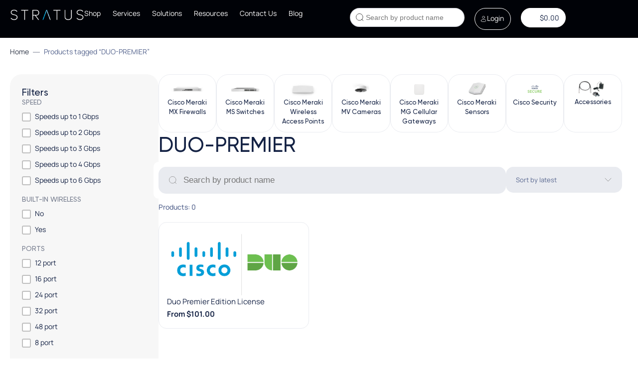

--- FILE ---
content_type: text/html; charset=UTF-8
request_url: https://www.stratusinfosystems.com/shop/product-tag/duo-premier/
body_size: 73363
content:
<!doctype html>
<html lang="en-US">
<head><meta charset="UTF-8"><script>if(navigator.userAgent.match(/MSIE|Internet Explorer/i)||navigator.userAgent.match(/Trident\/7\..*?rv:11/i)){var href=document.location.href;if(!href.match(/[?&]nowprocket/)){if(href.indexOf("?")==-1){if(href.indexOf("#")==-1){document.location.href=href+"?nowprocket=1"}else{document.location.href=href.replace("#","?nowprocket=1#")}}else{if(href.indexOf("#")==-1){document.location.href=href+"&nowprocket=1"}else{document.location.href=href.replace("#","&nowprocket=1#")}}}}</script><script>(()=>{class RocketLazyLoadScripts{constructor(){this.v="2.0.4",this.userEvents=["keydown","keyup","mousedown","mouseup","mousemove","mouseover","mouseout","touchmove","touchstart","touchend","touchcancel","wheel","click","dblclick","input"],this.attributeEvents=["onblur","onclick","oncontextmenu","ondblclick","onfocus","onmousedown","onmouseenter","onmouseleave","onmousemove","onmouseout","onmouseover","onmouseup","onmousewheel","onscroll","onsubmit"]}async t(){this.i(),this.o(),/iP(ad|hone)/.test(navigator.userAgent)&&this.h(),this.u(),this.l(this),this.m(),this.k(this),this.p(this),this._(),await Promise.all([this.R(),this.L()]),this.lastBreath=Date.now(),this.S(this),this.P(),this.D(),this.O(),this.M(),await this.C(this.delayedScripts.normal),await this.C(this.delayedScripts.defer),await this.C(this.delayedScripts.async),await this.T(),await this.F(),await this.j(),await this.A(),window.dispatchEvent(new Event("rocket-allScriptsLoaded")),this.everythingLoaded=!0,this.lastTouchEnd&&await new Promise(t=>setTimeout(t,500-Date.now()+this.lastTouchEnd)),this.I(),this.H(),this.U(),this.W()}i(){this.CSPIssue=sessionStorage.getItem("rocketCSPIssue"),document.addEventListener("securitypolicyviolation",t=>{this.CSPIssue||"script-src-elem"!==t.violatedDirective||"data"!==t.blockedURI||(this.CSPIssue=!0,sessionStorage.setItem("rocketCSPIssue",!0))},{isRocket:!0})}o(){window.addEventListener("pageshow",t=>{this.persisted=t.persisted,this.realWindowLoadedFired=!0},{isRocket:!0}),window.addEventListener("pagehide",()=>{this.onFirstUserAction=null},{isRocket:!0})}h(){let t;function e(e){t=e}window.addEventListener("touchstart",e,{isRocket:!0}),window.addEventListener("touchend",function i(o){o.changedTouches[0]&&t.changedTouches[0]&&Math.abs(o.changedTouches[0].pageX-t.changedTouches[0].pageX)<10&&Math.abs(o.changedTouches[0].pageY-t.changedTouches[0].pageY)<10&&o.timeStamp-t.timeStamp<200&&(window.removeEventListener("touchstart",e,{isRocket:!0}),window.removeEventListener("touchend",i,{isRocket:!0}),"INPUT"===o.target.tagName&&"text"===o.target.type||(o.target.dispatchEvent(new TouchEvent("touchend",{target:o.target,bubbles:!0})),o.target.dispatchEvent(new MouseEvent("mouseover",{target:o.target,bubbles:!0})),o.target.dispatchEvent(new PointerEvent("click",{target:o.target,bubbles:!0,cancelable:!0,detail:1,clientX:o.changedTouches[0].clientX,clientY:o.changedTouches[0].clientY})),event.preventDefault()))},{isRocket:!0})}q(t){this.userActionTriggered||("mousemove"!==t.type||this.firstMousemoveIgnored?"keyup"===t.type||"mouseover"===t.type||"mouseout"===t.type||(this.userActionTriggered=!0,this.onFirstUserAction&&this.onFirstUserAction()):this.firstMousemoveIgnored=!0),"click"===t.type&&t.preventDefault(),t.stopPropagation(),t.stopImmediatePropagation(),"touchstart"===this.lastEvent&&"touchend"===t.type&&(this.lastTouchEnd=Date.now()),"click"===t.type&&(this.lastTouchEnd=0),this.lastEvent=t.type,t.composedPath&&t.composedPath()[0].getRootNode()instanceof ShadowRoot&&(t.rocketTarget=t.composedPath()[0]),this.savedUserEvents.push(t)}u(){this.savedUserEvents=[],this.userEventHandler=this.q.bind(this),this.userEvents.forEach(t=>window.addEventListener(t,this.userEventHandler,{passive:!1,isRocket:!0})),document.addEventListener("visibilitychange",this.userEventHandler,{isRocket:!0})}U(){this.userEvents.forEach(t=>window.removeEventListener(t,this.userEventHandler,{passive:!1,isRocket:!0})),document.removeEventListener("visibilitychange",this.userEventHandler,{isRocket:!0}),this.savedUserEvents.forEach(t=>{(t.rocketTarget||t.target).dispatchEvent(new window[t.constructor.name](t.type,t))})}m(){const t="return false",e=Array.from(this.attributeEvents,t=>"data-rocket-"+t),i="["+this.attributeEvents.join("],[")+"]",o="[data-rocket-"+this.attributeEvents.join("],[data-rocket-")+"]",s=(e,i,o)=>{o&&o!==t&&(e.setAttribute("data-rocket-"+i,o),e["rocket"+i]=new Function("event",o),e.setAttribute(i,t))};new MutationObserver(t=>{for(const n of t)"attributes"===n.type&&(n.attributeName.startsWith("data-rocket-")||this.everythingLoaded?n.attributeName.startsWith("data-rocket-")&&this.everythingLoaded&&this.N(n.target,n.attributeName.substring(12)):s(n.target,n.attributeName,n.target.getAttribute(n.attributeName))),"childList"===n.type&&n.addedNodes.forEach(t=>{if(t.nodeType===Node.ELEMENT_NODE)if(this.everythingLoaded)for(const i of[t,...t.querySelectorAll(o)])for(const t of i.getAttributeNames())e.includes(t)&&this.N(i,t.substring(12));else for(const e of[t,...t.querySelectorAll(i)])for(const t of e.getAttributeNames())this.attributeEvents.includes(t)&&s(e,t,e.getAttribute(t))})}).observe(document,{subtree:!0,childList:!0,attributeFilter:[...this.attributeEvents,...e]})}I(){this.attributeEvents.forEach(t=>{document.querySelectorAll("[data-rocket-"+t+"]").forEach(e=>{this.N(e,t)})})}N(t,e){const i=t.getAttribute("data-rocket-"+e);i&&(t.setAttribute(e,i),t.removeAttribute("data-rocket-"+e))}k(t){Object.defineProperty(HTMLElement.prototype,"onclick",{get(){return this.rocketonclick||null},set(e){this.rocketonclick=e,this.setAttribute(t.everythingLoaded?"onclick":"data-rocket-onclick","this.rocketonclick(event)")}})}S(t){function e(e,i){let o=e[i];e[i]=null,Object.defineProperty(e,i,{get:()=>o,set(s){t.everythingLoaded?o=s:e["rocket"+i]=o=s}})}e(document,"onreadystatechange"),e(window,"onload"),e(window,"onpageshow");try{Object.defineProperty(document,"readyState",{get:()=>t.rocketReadyState,set(e){t.rocketReadyState=e},configurable:!0}),document.readyState="loading"}catch(t){console.log("WPRocket DJE readyState conflict, bypassing")}}l(t){this.originalAddEventListener=EventTarget.prototype.addEventListener,this.originalRemoveEventListener=EventTarget.prototype.removeEventListener,this.savedEventListeners=[],EventTarget.prototype.addEventListener=function(e,i,o){o&&o.isRocket||!t.B(e,this)&&!t.userEvents.includes(e)||t.B(e,this)&&!t.userActionTriggered||e.startsWith("rocket-")||t.everythingLoaded?t.originalAddEventListener.call(this,e,i,o):(t.savedEventListeners.push({target:this,remove:!1,type:e,func:i,options:o}),"mouseenter"!==e&&"mouseleave"!==e||t.originalAddEventListener.call(this,e,t.savedUserEvents.push,o))},EventTarget.prototype.removeEventListener=function(e,i,o){o&&o.isRocket||!t.B(e,this)&&!t.userEvents.includes(e)||t.B(e,this)&&!t.userActionTriggered||e.startsWith("rocket-")||t.everythingLoaded?t.originalRemoveEventListener.call(this,e,i,o):t.savedEventListeners.push({target:this,remove:!0,type:e,func:i,options:o})}}J(t,e){this.savedEventListeners=this.savedEventListeners.filter(i=>{let o=i.type,s=i.target||window;return e!==o||t!==s||(this.B(o,s)&&(i.type="rocket-"+o),this.$(i),!1)})}H(){EventTarget.prototype.addEventListener=this.originalAddEventListener,EventTarget.prototype.removeEventListener=this.originalRemoveEventListener,this.savedEventListeners.forEach(t=>this.$(t))}$(t){t.remove?this.originalRemoveEventListener.call(t.target,t.type,t.func,t.options):this.originalAddEventListener.call(t.target,t.type,t.func,t.options)}p(t){let e;function i(e){return t.everythingLoaded?e:e.split(" ").map(t=>"load"===t||t.startsWith("load.")?"rocket-jquery-load":t).join(" ")}function o(o){function s(e){const s=o.fn[e];o.fn[e]=o.fn.init.prototype[e]=function(){return this[0]===window&&t.userActionTriggered&&("string"==typeof arguments[0]||arguments[0]instanceof String?arguments[0]=i(arguments[0]):"object"==typeof arguments[0]&&Object.keys(arguments[0]).forEach(t=>{const e=arguments[0][t];delete arguments[0][t],arguments[0][i(t)]=e})),s.apply(this,arguments),this}}if(o&&o.fn&&!t.allJQueries.includes(o)){const e={DOMContentLoaded:[],"rocket-DOMContentLoaded":[]};for(const t in e)document.addEventListener(t,()=>{e[t].forEach(t=>t())},{isRocket:!0});o.fn.ready=o.fn.init.prototype.ready=function(i){function s(){parseInt(o.fn.jquery)>2?setTimeout(()=>i.bind(document)(o)):i.bind(document)(o)}return"function"==typeof i&&(t.realDomReadyFired?!t.userActionTriggered||t.fauxDomReadyFired?s():e["rocket-DOMContentLoaded"].push(s):e.DOMContentLoaded.push(s)),o([])},s("on"),s("one"),s("off"),t.allJQueries.push(o)}e=o}t.allJQueries=[],o(window.jQuery),Object.defineProperty(window,"jQuery",{get:()=>e,set(t){o(t)}})}P(){const t=new Map;document.write=document.writeln=function(e){const i=document.currentScript,o=document.createRange(),s=i.parentElement;let n=t.get(i);void 0===n&&(n=i.nextSibling,t.set(i,n));const c=document.createDocumentFragment();o.setStart(c,0),c.appendChild(o.createContextualFragment(e)),s.insertBefore(c,n)}}async R(){return new Promise(t=>{this.userActionTriggered?t():this.onFirstUserAction=t})}async L(){return new Promise(t=>{document.addEventListener("DOMContentLoaded",()=>{this.realDomReadyFired=!0,t()},{isRocket:!0})})}async j(){return this.realWindowLoadedFired?Promise.resolve():new Promise(t=>{window.addEventListener("load",t,{isRocket:!0})})}M(){this.pendingScripts=[];this.scriptsMutationObserver=new MutationObserver(t=>{for(const e of t)e.addedNodes.forEach(t=>{"SCRIPT"!==t.tagName||t.noModule||t.isWPRocket||this.pendingScripts.push({script:t,promise:new Promise(e=>{const i=()=>{const i=this.pendingScripts.findIndex(e=>e.script===t);i>=0&&this.pendingScripts.splice(i,1),e()};t.addEventListener("load",i,{isRocket:!0}),t.addEventListener("error",i,{isRocket:!0}),setTimeout(i,1e3)})})})}),this.scriptsMutationObserver.observe(document,{childList:!0,subtree:!0})}async F(){await this.X(),this.pendingScripts.length?(await this.pendingScripts[0].promise,await this.F()):this.scriptsMutationObserver.disconnect()}D(){this.delayedScripts={normal:[],async:[],defer:[]},document.querySelectorAll("script[type$=rocketlazyloadscript]").forEach(t=>{t.hasAttribute("data-rocket-src")?t.hasAttribute("async")&&!1!==t.async?this.delayedScripts.async.push(t):t.hasAttribute("defer")&&!1!==t.defer||"module"===t.getAttribute("data-rocket-type")?this.delayedScripts.defer.push(t):this.delayedScripts.normal.push(t):this.delayedScripts.normal.push(t)})}async _(){await this.L();let t=[];document.querySelectorAll("script[type$=rocketlazyloadscript][data-rocket-src]").forEach(e=>{let i=e.getAttribute("data-rocket-src");if(i&&!i.startsWith("data:")){i.startsWith("//")&&(i=location.protocol+i);try{const o=new URL(i).origin;o!==location.origin&&t.push({src:o,crossOrigin:e.crossOrigin||"module"===e.getAttribute("data-rocket-type")})}catch(t){}}}),t=[...new Map(t.map(t=>[JSON.stringify(t),t])).values()],this.Y(t,"preconnect")}async G(t){if(await this.K(),!0!==t.noModule||!("noModule"in HTMLScriptElement.prototype))return new Promise(e=>{let i;function o(){(i||t).setAttribute("data-rocket-status","executed"),e()}try{if(navigator.userAgent.includes("Firefox/")||""===navigator.vendor||this.CSPIssue)i=document.createElement("script"),[...t.attributes].forEach(t=>{let e=t.nodeName;"type"!==e&&("data-rocket-type"===e&&(e="type"),"data-rocket-src"===e&&(e="src"),i.setAttribute(e,t.nodeValue))}),t.text&&(i.text=t.text),t.nonce&&(i.nonce=t.nonce),i.hasAttribute("src")?(i.addEventListener("load",o,{isRocket:!0}),i.addEventListener("error",()=>{i.setAttribute("data-rocket-status","failed-network"),e()},{isRocket:!0}),setTimeout(()=>{i.isConnected||e()},1)):(i.text=t.text,o()),i.isWPRocket=!0,t.parentNode.replaceChild(i,t);else{const i=t.getAttribute("data-rocket-type"),s=t.getAttribute("data-rocket-src");i?(t.type=i,t.removeAttribute("data-rocket-type")):t.removeAttribute("type"),t.addEventListener("load",o,{isRocket:!0}),t.addEventListener("error",i=>{this.CSPIssue&&i.target.src.startsWith("data:")?(console.log("WPRocket: CSP fallback activated"),t.removeAttribute("src"),this.G(t).then(e)):(t.setAttribute("data-rocket-status","failed-network"),e())},{isRocket:!0}),s?(t.fetchPriority="high",t.removeAttribute("data-rocket-src"),t.src=s):t.src="data:text/javascript;base64,"+window.btoa(unescape(encodeURIComponent(t.text)))}}catch(i){t.setAttribute("data-rocket-status","failed-transform"),e()}});t.setAttribute("data-rocket-status","skipped")}async C(t){const e=t.shift();return e?(e.isConnected&&await this.G(e),this.C(t)):Promise.resolve()}O(){this.Y([...this.delayedScripts.normal,...this.delayedScripts.defer,...this.delayedScripts.async],"preload")}Y(t,e){this.trash=this.trash||[];let i=!0;var o=document.createDocumentFragment();t.forEach(t=>{const s=t.getAttribute&&t.getAttribute("data-rocket-src")||t.src;if(s&&!s.startsWith("data:")){const n=document.createElement("link");n.href=s,n.rel=e,"preconnect"!==e&&(n.as="script",n.fetchPriority=i?"high":"low"),t.getAttribute&&"module"===t.getAttribute("data-rocket-type")&&(n.crossOrigin=!0),t.crossOrigin&&(n.crossOrigin=t.crossOrigin),t.integrity&&(n.integrity=t.integrity),t.nonce&&(n.nonce=t.nonce),o.appendChild(n),this.trash.push(n),i=!1}}),document.head.appendChild(o)}W(){this.trash.forEach(t=>t.remove())}async T(){try{document.readyState="interactive"}catch(t){}this.fauxDomReadyFired=!0;try{await this.K(),this.J(document,"readystatechange"),document.dispatchEvent(new Event("rocket-readystatechange")),await this.K(),document.rocketonreadystatechange&&document.rocketonreadystatechange(),await this.K(),this.J(document,"DOMContentLoaded"),document.dispatchEvent(new Event("rocket-DOMContentLoaded")),await this.K(),this.J(window,"DOMContentLoaded"),window.dispatchEvent(new Event("rocket-DOMContentLoaded"))}catch(t){console.error(t)}}async A(){try{document.readyState="complete"}catch(t){}try{await this.K(),this.J(document,"readystatechange"),document.dispatchEvent(new Event("rocket-readystatechange")),await this.K(),document.rocketonreadystatechange&&document.rocketonreadystatechange(),await this.K(),this.J(window,"load"),window.dispatchEvent(new Event("rocket-load")),await this.K(),window.rocketonload&&window.rocketonload(),await this.K(),this.allJQueries.forEach(t=>t(window).trigger("rocket-jquery-load")),await this.K(),this.J(window,"pageshow");const t=new Event("rocket-pageshow");t.persisted=this.persisted,window.dispatchEvent(t),await this.K(),window.rocketonpageshow&&window.rocketonpageshow({persisted:this.persisted})}catch(t){console.error(t)}}async K(){Date.now()-this.lastBreath>45&&(await this.X(),this.lastBreath=Date.now())}async X(){return document.hidden?new Promise(t=>setTimeout(t)):new Promise(t=>requestAnimationFrame(t))}B(t,e){return e===document&&"readystatechange"===t||(e===document&&"DOMContentLoaded"===t||(e===window&&"DOMContentLoaded"===t||(e===window&&"load"===t||e===window&&"pageshow"===t)))}static run(){(new RocketLazyLoadScripts).t()}}RocketLazyLoadScripts.run()})();</script>
	
	<meta name="viewport" content="width=device-width, initial-scale=1">
	<link rel="profile" href="https://gmpg.org/xfn/11">
	<meta name='robots' content='noindex, follow' />

            <script data-no-defer="1" data-ezscrex="false" data-cfasync="false" data-pagespeed-no-defer data-cookieconsent="ignore">
                var ctPublicFunctions = {"_ajax_nonce":"0d64d41bab","_rest_nonce":"02625837a6","_ajax_url":"\/wp-admin\/admin-ajax.php","_rest_url":"https:\/\/www.stratusinfosystems.com\/wp-json\/","data__cookies_type":"none","data__ajax_type":"rest","data__bot_detector_enabled":"1","data__frontend_data_log_enabled":1,"cookiePrefix":"","wprocket_detected":true,"host_url":"www.stratusinfosystems.com","text__ee_click_to_select":"Click to select the whole data","text__ee_original_email":"The complete one is","text__ee_got_it":"Got it","text__ee_blocked":"Blocked","text__ee_cannot_connect":"Cannot connect","text__ee_cannot_decode":"Can not decode email. Unknown reason","text__ee_email_decoder":"CleanTalk email decoder","text__ee_wait_for_decoding":"The magic is on the way!","text__ee_decoding_process":"Please wait a few seconds while we decode the contact data."}
            </script>
        
            <script data-no-defer="1" data-ezscrex="false" data-cfasync="false" data-pagespeed-no-defer data-cookieconsent="ignore">
                var ctPublic = {"_ajax_nonce":"0d64d41bab","settings__forms__check_internal":"0","settings__forms__check_external":"0","settings__forms__force_protection":"0","settings__forms__search_test":"1","settings__forms__wc_add_to_cart":"0","settings__data__bot_detector_enabled":"1","settings__sfw__anti_crawler":"1","blog_home":"https:\/\/www.stratusinfosystems.com\/","pixel__setting":"3","pixel__enabled":true,"pixel__url":null,"data__email_check_before_post":"1","data__email_check_exist_post":"1","data__cookies_type":"none","data__key_is_ok":true,"data__visible_fields_required":true,"wl_brandname":"Anti-Spam by CleanTalk","wl_brandname_short":"CleanTalk","ct_checkjs_key":"421fef43e9013cbfa3ad9d7f6b229f0ebbbc7566e9ac80ef81000be8d8327576","emailEncoderPassKey":"1a36ce70ddd45440d0ab5169a19444e1","bot_detector_forms_excluded":"W10=","advancedCacheExists":true,"varnishCacheExists":false,"wc_ajax_add_to_cart":true}
            </script>
        <meta property="og:title" content="Stratus Information Systems"/>
<meta property="og:description" content="Your Network on the Cloud"/>
<meta property="og:image:alt" content="Cisco Duo"/>
<meta property="og:image" content="https://www.stratusinfosystems.com/wp-content/uploads/2022/10/cisco-duo-subs.png"/>
<meta property="og:image:width" content="800" />
<meta property="og:image:height" content="390" />
<meta property="og:type" content="article"/>
<meta property="og:article:published_time" content="2023-05-26 20:37:37"/>
<meta property="og:article:modified_time" content="2025-12-13 10:27:44"/>
<meta name="twitter:card" content="summary">
<meta name="twitter:title" content="Stratus Information Systems"/>
<meta name="twitter:description" content="Your Network on the Cloud"/>
<meta name="twitter:image" content="https://www.stratusinfosystems.com/wp-content/uploads/2022/10/cisco-duo-subs.png"/>
<meta name="twitter:image:alt" content="Cisco Duo"/>

	<!-- This site is optimized with the Yoast SEO plugin v26.7 - https://yoast.com/wordpress/plugins/seo/ -->
	<title>DUO-PREMIER Archives - Stratus Information Systems</title>
	<meta property="og:url" content="https://www.stratusinfosystems.com/shop/product-tag/duo-premier/" />
	<meta property="og:site_name" content="Stratus Information Systems" />
	<script type="application/ld+json" class="yoast-schema-graph">{"@context":"https://schema.org","@graph":[{"@type":"CollectionPage","@id":"https://www.stratusinfosystems.com/shop/product-tag/duo-premier/","url":"https://www.stratusinfosystems.com/shop/product-tag/duo-premier/","name":"DUO-PREMIER Archives - Stratus Information Systems","isPartOf":{"@id":"https://www.stratusinfosystems.com/#website"},"primaryImageOfPage":{"@id":"https://www.stratusinfosystems.com/shop/product-tag/duo-premier/#primaryimage"},"image":{"@id":"https://www.stratusinfosystems.com/shop/product-tag/duo-premier/#primaryimage"},"thumbnailUrl":"https://www.stratusinfosystems.com/wp-content/uploads/2022/10/cisco-duo-subs.png","breadcrumb":{"@id":"https://www.stratusinfosystems.com/shop/product-tag/duo-premier/#breadcrumb"},"inLanguage":"en-US"},{"@type":"ImageObject","inLanguage":"en-US","@id":"https://www.stratusinfosystems.com/shop/product-tag/duo-premier/#primaryimage","url":"https://www.stratusinfosystems.com/wp-content/uploads/2022/10/cisco-duo-subs.png","contentUrl":"https://www.stratusinfosystems.com/wp-content/uploads/2022/10/cisco-duo-subs.png","width":800,"height":390,"caption":"Cisco Duo"},{"@type":"BreadcrumbList","@id":"https://www.stratusinfosystems.com/shop/product-tag/duo-premier/#breadcrumb","itemListElement":[{"@type":"ListItem","position":1,"name":"Home","item":"https://www.stratusinfosystems.com/"},{"@type":"ListItem","position":2,"name":"DUO-PREMIER"}]},{"@type":"WebSite","@id":"https://www.stratusinfosystems.com/#website","url":"https://www.stratusinfosystems.com/","name":"Stratus Information Systems","description":"Your Network on the Cloud","publisher":{"@id":"https://www.stratusinfosystems.com/#organization"},"potentialAction":[{"@type":"SearchAction","target":{"@type":"EntryPoint","urlTemplate":"https://www.stratusinfosystems.com/?s={search_term_string}"},"query-input":{"@type":"PropertyValueSpecification","valueRequired":true,"valueName":"search_term_string"}}],"inLanguage":"en-US"},{"@type":"Organization","@id":"https://www.stratusinfosystems.com/#organization","name":"Stratus Information Systems","url":"https://www.stratusinfosystems.com/","logo":{"@type":"ImageObject","inLanguage":"en-US","@id":"https://www.stratusinfosystems.com/#/schema/logo/image/","url":"https://www.stratusinfosystems.com/wp-content/uploads/2024/09/White.svg","contentUrl":"https://www.stratusinfosystems.com/wp-content/uploads/2024/09/White.svg","width":149,"height":26,"caption":"Stratus Information Systems"},"image":{"@id":"https://www.stratusinfosystems.com/#/schema/logo/image/"}}]}</script>
	<!-- / Yoast SEO plugin. -->


<link rel='dns-prefetch' href='//www.stratusinfosystems.com' />
<link rel='dns-prefetch' href='//www.googletagmanager.com' />
<link rel='dns-prefetch' href='//fd.cleantalk.org' />
<link rel='dns-prefetch' href='//capi-automation.s3.us-east-2.amazonaws.com' />

<link rel="alternate" type="application/rss+xml" title="Stratus Information Systems &raquo; Feed" href="https://www.stratusinfosystems.com/feed/" />
<link rel="alternate" type="application/rss+xml" title="Stratus Information Systems &raquo; Comments Feed" href="https://www.stratusinfosystems.com/comments/feed/" />
<link rel="alternate" type="application/rss+xml" title="Stratus Information Systems &raquo; DUO-PREMIER Tag Feed" href="https://www.stratusinfosystems.com/shop/product-tag/duo-premier/feed/" />
<style id='wp-img-auto-sizes-contain-inline-css'>
img:is([sizes=auto i],[sizes^="auto," i]){contain-intrinsic-size:3000px 1500px}
/*# sourceURL=wp-img-auto-sizes-contain-inline-css */
</style>
<link data-minify="1" rel='stylesheet' id='wc-authorize-net-cim-credit-card-checkout-block-css' href='https://www.stratusinfosystems.com/wp-content/cache/min/1/wp-content/plugins/woocommerce-gateway-authorize-net-cim/assets/css/blocks/wc-authorize-net-cim-checkout-block.css?ver=1768797182' media='all' />
<link data-minify="1" rel='stylesheet' id='wc-authorize-net-cim-echeck-checkout-block-css' href='https://www.stratusinfosystems.com/wp-content/cache/min/1/wp-content/plugins/woocommerce-gateway-authorize-net-cim/assets/css/blocks/wc-authorize-net-cim-checkout-block.css?ver=1768797182' media='all' />
<style id='wp-emoji-styles-inline-css'>

	img.wp-smiley, img.emoji {
		display: inline !important;
		border: none !important;
		box-shadow: none !important;
		height: 1em !important;
		width: 1em !important;
		margin: 0 0.07em !important;
		vertical-align: -0.1em !important;
		background: none !important;
		padding: 0 !important;
	}
/*# sourceURL=wp-emoji-styles-inline-css */
</style>
<link rel='stylesheet' id='wp-block-library-css' href='https://www.stratusinfosystems.com/wp-includes/css/dist/block-library/style.min.css?ver=6.9' media='all' />
<style id='global-styles-inline-css'>
:root{--wp--preset--aspect-ratio--square: 1;--wp--preset--aspect-ratio--4-3: 4/3;--wp--preset--aspect-ratio--3-4: 3/4;--wp--preset--aspect-ratio--3-2: 3/2;--wp--preset--aspect-ratio--2-3: 2/3;--wp--preset--aspect-ratio--16-9: 16/9;--wp--preset--aspect-ratio--9-16: 9/16;--wp--preset--color--black: #000000;--wp--preset--color--cyan-bluish-gray: #abb8c3;--wp--preset--color--white: #ffffff;--wp--preset--color--pale-pink: #f78da7;--wp--preset--color--vivid-red: #cf2e2e;--wp--preset--color--luminous-vivid-orange: #ff6900;--wp--preset--color--luminous-vivid-amber: #fcb900;--wp--preset--color--light-green-cyan: #7bdcb5;--wp--preset--color--vivid-green-cyan: #00d084;--wp--preset--color--pale-cyan-blue: #8ed1fc;--wp--preset--color--vivid-cyan-blue: #0693e3;--wp--preset--color--vivid-purple: #9b51e0;--wp--preset--gradient--vivid-cyan-blue-to-vivid-purple: linear-gradient(135deg,rgb(6,147,227) 0%,rgb(155,81,224) 100%);--wp--preset--gradient--light-green-cyan-to-vivid-green-cyan: linear-gradient(135deg,rgb(122,220,180) 0%,rgb(0,208,130) 100%);--wp--preset--gradient--luminous-vivid-amber-to-luminous-vivid-orange: linear-gradient(135deg,rgb(252,185,0) 0%,rgb(255,105,0) 100%);--wp--preset--gradient--luminous-vivid-orange-to-vivid-red: linear-gradient(135deg,rgb(255,105,0) 0%,rgb(207,46,46) 100%);--wp--preset--gradient--very-light-gray-to-cyan-bluish-gray: linear-gradient(135deg,rgb(238,238,238) 0%,rgb(169,184,195) 100%);--wp--preset--gradient--cool-to-warm-spectrum: linear-gradient(135deg,rgb(74,234,220) 0%,rgb(151,120,209) 20%,rgb(207,42,186) 40%,rgb(238,44,130) 60%,rgb(251,105,98) 80%,rgb(254,248,76) 100%);--wp--preset--gradient--blush-light-purple: linear-gradient(135deg,rgb(255,206,236) 0%,rgb(152,150,240) 100%);--wp--preset--gradient--blush-bordeaux: linear-gradient(135deg,rgb(254,205,165) 0%,rgb(254,45,45) 50%,rgb(107,0,62) 100%);--wp--preset--gradient--luminous-dusk: linear-gradient(135deg,rgb(255,203,112) 0%,rgb(199,81,192) 50%,rgb(65,88,208) 100%);--wp--preset--gradient--pale-ocean: linear-gradient(135deg,rgb(255,245,203) 0%,rgb(182,227,212) 50%,rgb(51,167,181) 100%);--wp--preset--gradient--electric-grass: linear-gradient(135deg,rgb(202,248,128) 0%,rgb(113,206,126) 100%);--wp--preset--gradient--midnight: linear-gradient(135deg,rgb(2,3,129) 0%,rgb(40,116,252) 100%);--wp--preset--font-size--small: 13px;--wp--preset--font-size--medium: 20px;--wp--preset--font-size--large: 36px;--wp--preset--font-size--x-large: 42px;--wp--preset--spacing--20: 0.44rem;--wp--preset--spacing--30: 0.67rem;--wp--preset--spacing--40: 1rem;--wp--preset--spacing--50: 1.5rem;--wp--preset--spacing--60: 2.25rem;--wp--preset--spacing--70: 3.38rem;--wp--preset--spacing--80: 5.06rem;--wp--preset--shadow--natural: 6px 6px 9px rgba(0, 0, 0, 0.2);--wp--preset--shadow--deep: 12px 12px 50px rgba(0, 0, 0, 0.4);--wp--preset--shadow--sharp: 6px 6px 0px rgba(0, 0, 0, 0.2);--wp--preset--shadow--outlined: 6px 6px 0px -3px rgb(255, 255, 255), 6px 6px rgb(0, 0, 0);--wp--preset--shadow--crisp: 6px 6px 0px rgb(0, 0, 0);}:root { --wp--style--global--content-size: 800px;--wp--style--global--wide-size: 1200px; }:where(body) { margin: 0; }.wp-site-blocks > .alignleft { float: left; margin-right: 2em; }.wp-site-blocks > .alignright { float: right; margin-left: 2em; }.wp-site-blocks > .aligncenter { justify-content: center; margin-left: auto; margin-right: auto; }:where(.wp-site-blocks) > * { margin-block-start: 24px; margin-block-end: 0; }:where(.wp-site-blocks) > :first-child { margin-block-start: 0; }:where(.wp-site-blocks) > :last-child { margin-block-end: 0; }:root { --wp--style--block-gap: 24px; }:root :where(.is-layout-flow) > :first-child{margin-block-start: 0;}:root :where(.is-layout-flow) > :last-child{margin-block-end: 0;}:root :where(.is-layout-flow) > *{margin-block-start: 24px;margin-block-end: 0;}:root :where(.is-layout-constrained) > :first-child{margin-block-start: 0;}:root :where(.is-layout-constrained) > :last-child{margin-block-end: 0;}:root :where(.is-layout-constrained) > *{margin-block-start: 24px;margin-block-end: 0;}:root :where(.is-layout-flex){gap: 24px;}:root :where(.is-layout-grid){gap: 24px;}.is-layout-flow > .alignleft{float: left;margin-inline-start: 0;margin-inline-end: 2em;}.is-layout-flow > .alignright{float: right;margin-inline-start: 2em;margin-inline-end: 0;}.is-layout-flow > .aligncenter{margin-left: auto !important;margin-right: auto !important;}.is-layout-constrained > .alignleft{float: left;margin-inline-start: 0;margin-inline-end: 2em;}.is-layout-constrained > .alignright{float: right;margin-inline-start: 2em;margin-inline-end: 0;}.is-layout-constrained > .aligncenter{margin-left: auto !important;margin-right: auto !important;}.is-layout-constrained > :where(:not(.alignleft):not(.alignright):not(.alignfull)){max-width: var(--wp--style--global--content-size);margin-left: auto !important;margin-right: auto !important;}.is-layout-constrained > .alignwide{max-width: var(--wp--style--global--wide-size);}body .is-layout-flex{display: flex;}.is-layout-flex{flex-wrap: wrap;align-items: center;}.is-layout-flex > :is(*, div){margin: 0;}body .is-layout-grid{display: grid;}.is-layout-grid > :is(*, div){margin: 0;}body{padding-top: 0px;padding-right: 0px;padding-bottom: 0px;padding-left: 0px;}a:where(:not(.wp-element-button)){text-decoration: underline;}:root :where(.wp-element-button, .wp-block-button__link){background-color: #32373c;border-width: 0;color: #fff;font-family: inherit;font-size: inherit;font-style: inherit;font-weight: inherit;letter-spacing: inherit;line-height: inherit;padding-top: calc(0.667em + 2px);padding-right: calc(1.333em + 2px);padding-bottom: calc(0.667em + 2px);padding-left: calc(1.333em + 2px);text-decoration: none;text-transform: inherit;}.has-black-color{color: var(--wp--preset--color--black) !important;}.has-cyan-bluish-gray-color{color: var(--wp--preset--color--cyan-bluish-gray) !important;}.has-white-color{color: var(--wp--preset--color--white) !important;}.has-pale-pink-color{color: var(--wp--preset--color--pale-pink) !important;}.has-vivid-red-color{color: var(--wp--preset--color--vivid-red) !important;}.has-luminous-vivid-orange-color{color: var(--wp--preset--color--luminous-vivid-orange) !important;}.has-luminous-vivid-amber-color{color: var(--wp--preset--color--luminous-vivid-amber) !important;}.has-light-green-cyan-color{color: var(--wp--preset--color--light-green-cyan) !important;}.has-vivid-green-cyan-color{color: var(--wp--preset--color--vivid-green-cyan) !important;}.has-pale-cyan-blue-color{color: var(--wp--preset--color--pale-cyan-blue) !important;}.has-vivid-cyan-blue-color{color: var(--wp--preset--color--vivid-cyan-blue) !important;}.has-vivid-purple-color{color: var(--wp--preset--color--vivid-purple) !important;}.has-black-background-color{background-color: var(--wp--preset--color--black) !important;}.has-cyan-bluish-gray-background-color{background-color: var(--wp--preset--color--cyan-bluish-gray) !important;}.has-white-background-color{background-color: var(--wp--preset--color--white) !important;}.has-pale-pink-background-color{background-color: var(--wp--preset--color--pale-pink) !important;}.has-vivid-red-background-color{background-color: var(--wp--preset--color--vivid-red) !important;}.has-luminous-vivid-orange-background-color{background-color: var(--wp--preset--color--luminous-vivid-orange) !important;}.has-luminous-vivid-amber-background-color{background-color: var(--wp--preset--color--luminous-vivid-amber) !important;}.has-light-green-cyan-background-color{background-color: var(--wp--preset--color--light-green-cyan) !important;}.has-vivid-green-cyan-background-color{background-color: var(--wp--preset--color--vivid-green-cyan) !important;}.has-pale-cyan-blue-background-color{background-color: var(--wp--preset--color--pale-cyan-blue) !important;}.has-vivid-cyan-blue-background-color{background-color: var(--wp--preset--color--vivid-cyan-blue) !important;}.has-vivid-purple-background-color{background-color: var(--wp--preset--color--vivid-purple) !important;}.has-black-border-color{border-color: var(--wp--preset--color--black) !important;}.has-cyan-bluish-gray-border-color{border-color: var(--wp--preset--color--cyan-bluish-gray) !important;}.has-white-border-color{border-color: var(--wp--preset--color--white) !important;}.has-pale-pink-border-color{border-color: var(--wp--preset--color--pale-pink) !important;}.has-vivid-red-border-color{border-color: var(--wp--preset--color--vivid-red) !important;}.has-luminous-vivid-orange-border-color{border-color: var(--wp--preset--color--luminous-vivid-orange) !important;}.has-luminous-vivid-amber-border-color{border-color: var(--wp--preset--color--luminous-vivid-amber) !important;}.has-light-green-cyan-border-color{border-color: var(--wp--preset--color--light-green-cyan) !important;}.has-vivid-green-cyan-border-color{border-color: var(--wp--preset--color--vivid-green-cyan) !important;}.has-pale-cyan-blue-border-color{border-color: var(--wp--preset--color--pale-cyan-blue) !important;}.has-vivid-cyan-blue-border-color{border-color: var(--wp--preset--color--vivid-cyan-blue) !important;}.has-vivid-purple-border-color{border-color: var(--wp--preset--color--vivid-purple) !important;}.has-vivid-cyan-blue-to-vivid-purple-gradient-background{background: var(--wp--preset--gradient--vivid-cyan-blue-to-vivid-purple) !important;}.has-light-green-cyan-to-vivid-green-cyan-gradient-background{background: var(--wp--preset--gradient--light-green-cyan-to-vivid-green-cyan) !important;}.has-luminous-vivid-amber-to-luminous-vivid-orange-gradient-background{background: var(--wp--preset--gradient--luminous-vivid-amber-to-luminous-vivid-orange) !important;}.has-luminous-vivid-orange-to-vivid-red-gradient-background{background: var(--wp--preset--gradient--luminous-vivid-orange-to-vivid-red) !important;}.has-very-light-gray-to-cyan-bluish-gray-gradient-background{background: var(--wp--preset--gradient--very-light-gray-to-cyan-bluish-gray) !important;}.has-cool-to-warm-spectrum-gradient-background{background: var(--wp--preset--gradient--cool-to-warm-spectrum) !important;}.has-blush-light-purple-gradient-background{background: var(--wp--preset--gradient--blush-light-purple) !important;}.has-blush-bordeaux-gradient-background{background: var(--wp--preset--gradient--blush-bordeaux) !important;}.has-luminous-dusk-gradient-background{background: var(--wp--preset--gradient--luminous-dusk) !important;}.has-pale-ocean-gradient-background{background: var(--wp--preset--gradient--pale-ocean) !important;}.has-electric-grass-gradient-background{background: var(--wp--preset--gradient--electric-grass) !important;}.has-midnight-gradient-background{background: var(--wp--preset--gradient--midnight) !important;}.has-small-font-size{font-size: var(--wp--preset--font-size--small) !important;}.has-medium-font-size{font-size: var(--wp--preset--font-size--medium) !important;}.has-large-font-size{font-size: var(--wp--preset--font-size--large) !important;}.has-x-large-font-size{font-size: var(--wp--preset--font-size--x-large) !important;}
:root :where(.wp-block-pullquote){font-size: 1.5em;line-height: 1.6;}
/*# sourceURL=global-styles-inline-css */
</style>
<link data-minify="1" rel='stylesheet' id='frontcss-css' href='https://www.stratusinfosystems.com/wp-content/cache/min/1/wp-content/plugins/addify-abandoned-cart-recovery/assets/css/front.css?ver=1768797182' media='all' />
<link rel='stylesheet' id='cleantalk-public-css-css' href='https://www.stratusinfosystems.com/wp-content/cache/background-css/1/www.stratusinfosystems.com/wp-content/plugins/cleantalk-spam-protect/css/cleantalk-public.min.css?ver=6.70.1_1767765491&wpr_t=1768771066' media='all' />
<link rel='stylesheet' id='cleantalk-email-decoder-css-css' href='https://www.stratusinfosystems.com/wp-content/plugins/cleantalk-spam-protect/css/cleantalk-email-decoder.min.css?ver=6.70.1_1767765491' media='all' />
<link data-minify="1" rel='stylesheet' id='woocommerce-layout-css' href='https://www.stratusinfosystems.com/wp-content/cache/min/1/wp-content/plugins/woocommerce/assets/css/woocommerce-layout.css?ver=1768797182' media='all' />
<link data-minify="1" rel='stylesheet' id='woocommerce-smallscreen-css' href='https://www.stratusinfosystems.com/wp-content/cache/min/1/wp-content/plugins/woocommerce/assets/css/woocommerce-smallscreen.css?ver=1768797182' media='only screen and (max-width: 768px)' />
<link data-minify="1" rel='stylesheet' id='woocommerce-general-css' href='https://www.stratusinfosystems.com/wp-content/cache/background-css/1/www.stratusinfosystems.com/wp-content/cache/min/1/wp-content/plugins/woocommerce/assets/css/woocommerce.css?ver=1768797182&wpr_t=1768771066' media='all' />
<style id='woocommerce-inline-inline-css'>
.woocommerce form .form-row .required { visibility: visible; }
/*# sourceURL=woocommerce-inline-inline-css */
</style>
<link data-minify="1" rel='stylesheet' id='wcj-wSelect-style-css' href='https://www.stratusinfosystems.com/wp-content/cache/background-css/1/www.stratusinfosystems.com/wp-content/cache/min/1/wp-content/plugins/booster-plus-for-woocommerce/includes/lib/wSelect/wSelect.css?ver=1768797182&wpr_t=1768771066' media='all' />
<link data-minify="1" rel='stylesheet' id='brands-styles-css' href='https://www.stratusinfosystems.com/wp-content/cache/min/1/wp-content/plugins/woocommerce/assets/css/brands.css?ver=1768797182' media='all' />
<link rel='stylesheet' id='dgwt-wcas-style-css' href='https://www.stratusinfosystems.com/wp-content/cache/background-css/1/www.stratusinfosystems.com/wp-content/plugins/ajax-search-for-woocommerce/assets/css/style.min.css?ver=1.28.0&wpr_t=1768771066' media='all' />
<link rel='stylesheet' id='parent-css' href='https://www.stratusinfosystems.com/wp-content/themes/hello-elementor/style.css?ver=6.9' media='all' />
<link data-minify="1" rel='stylesheet' id='hello-elementor-css' href='https://www.stratusinfosystems.com/wp-content/cache/min/1/wp-content/themes/hello-elementor/assets/css/reset.css?ver=1768797182' media='all' />
<link data-minify="1" rel='stylesheet' id='hello-elementor-theme-style-css' href='https://www.stratusinfosystems.com/wp-content/cache/min/1/wp-content/themes/hello-elementor/assets/css/theme.css?ver=1768797182' media='all' />
<link data-minify="1" rel='stylesheet' id='hello-elementor-header-footer-css' href='https://www.stratusinfosystems.com/wp-content/cache/min/1/wp-content/themes/hello-elementor/assets/css/header-footer.css?ver=1768797182' media='all' />
<link rel='stylesheet' id='elementor-frontend-css' href='https://www.stratusinfosystems.com/wp-content/plugins/elementor/assets/css/frontend.min.css?ver=3.34.1' media='all' />
<link rel='stylesheet' id='elementor-post-42139-css' href='https://www.stratusinfosystems.com/wp-content/uploads/elementor/css/post-42139.css?ver=1768796938' media='all' />
<link rel='stylesheet' id='widget-image-css' href='https://www.stratusinfosystems.com/wp-content/plugins/elementor/assets/css/widget-image.min.css?ver=3.34.1' media='all' />
<link rel='stylesheet' id='widget-nav-menu-css' href='https://www.stratusinfosystems.com/wp-content/plugins/elementor-pro/assets/css/widget-nav-menu.min.css?ver=3.34.0' media='all' />
<link rel='stylesheet' id='widget-woocommerce-menu-cart-css' href='https://www.stratusinfosystems.com/wp-content/plugins/elementor-pro/assets/css/widget-woocommerce-menu-cart.min.css?ver=3.34.0' media='all' />
<link rel='stylesheet' id='e-sticky-css' href='https://www.stratusinfosystems.com/wp-content/plugins/elementor-pro/assets/css/modules/sticky.min.css?ver=3.34.0' media='all' />
<link rel='stylesheet' id='widget-image-box-css' href='https://www.stratusinfosystems.com/wp-content/plugins/elementor/assets/css/widget-image-box.min.css?ver=3.34.1' media='all' />
<link rel='stylesheet' id='widget-form-css' href='https://www.stratusinfosystems.com/wp-content/plugins/elementor-pro/assets/css/widget-form.min.css?ver=3.34.0' media='all' />
<link rel='stylesheet' id='widget-heading-css' href='https://www.stratusinfosystems.com/wp-content/plugins/elementor/assets/css/widget-heading.min.css?ver=3.34.1' media='all' />
<link rel='stylesheet' id='widget-loop-common-css' href='https://www.stratusinfosystems.com/wp-content/plugins/elementor-pro/assets/css/widget-loop-common.min.css?ver=3.34.0' media='all' />
<link rel='stylesheet' id='widget-loop-grid-css' href='https://www.stratusinfosystems.com/wp-content/plugins/elementor-pro/assets/css/widget-loop-grid.min.css?ver=3.34.0' media='all' />
<link rel='stylesheet' id='e-animation-fadeInLeft-css' href='https://www.stratusinfosystems.com/wp-content/plugins/elementor/assets/lib/animations/styles/fadeInLeft.min.css?ver=3.34.1' media='all' />
<link rel='stylesheet' id='widget-off-canvas-css' href='https://www.stratusinfosystems.com/wp-content/plugins/elementor-pro/assets/css/widget-off-canvas.min.css?ver=3.34.0' media='all' />
<link rel='stylesheet' id='elementor-post-64852-css' href='https://www.stratusinfosystems.com/wp-content/uploads/elementor/css/post-64852.css?ver=1768796939' media='all' />
<link rel='stylesheet' id='elementor-post-65135-css' href='https://www.stratusinfosystems.com/wp-content/uploads/elementor/css/post-65135.css?ver=1768796939' media='all' />
<link rel='stylesheet' id='elementor-post-42480-css' href='https://www.stratusinfosystems.com/wp-content/uploads/elementor/css/post-42480.css?ver=1768797214' media='all' />
<link data-minify="1" rel='stylesheet' id='newsletter-css' href='https://www.stratusinfosystems.com/wp-content/cache/min/1/wp-content/plugins/newsletter/style.css?ver=1768797182' media='all' />
<link rel='stylesheet' id='sv-wc-payment-gateway-payment-form-v5_15_12-css' href='https://www.stratusinfosystems.com/wp-content/cache/background-css/1/www.stratusinfosystems.com/wp-content/plugins/woocommerce-gateway-authorize-net-cim/vendor/skyverge/wc-plugin-framework/woocommerce/payment-gateway/assets/css/frontend/sv-wc-payment-gateway-payment-form.min.css?ver=5.15.12&wpr_t=1768771066' media='all' />
<link data-minify="1" rel='stylesheet' id='cuw_template-css' href='https://www.stratusinfosystems.com/wp-content/cache/min/1/wp-content/plugins/checkout-upsell-woocommerce/assets/css/template.css?ver=1768797182' media='all' />
<link data-minify="1" rel='stylesheet' id='cuw_frontend-css' href='https://www.stratusinfosystems.com/wp-content/cache/min/1/wp-content/plugins/checkout-upsell-woocommerce/assets/css/frontend.css?ver=1768797182' media='all' />
<link data-minify="1" rel='stylesheet' id='elementor-gf-local-manrope-css' href='https://www.stratusinfosystems.com/wp-content/cache/min/1/wp-content/uploads/elementor/google-fonts/css/manrope.css?ver=1768797182' media='all' />
<link data-minify="1" rel='stylesheet' id='elementor-gf-local-poppins-css' href='https://www.stratusinfosystems.com/wp-content/cache/min/1/wp-content/uploads/elementor/google-fonts/css/poppins.css?ver=1768797182' media='all' />
<script type="rocketlazyloadscript" id="woocommerce-google-analytics-integration-gtag-js-after">
/* Google Analytics for WooCommerce (gtag.js) */
					window.dataLayer = window.dataLayer || [];
					function gtag(){dataLayer.push(arguments);}
					// Set up default consent state.
					for ( const mode of [{"analytics_storage":"denied","ad_storage":"denied","ad_user_data":"denied","ad_personalization":"denied","region":["AT","BE","BG","HR","CY","CZ","DK","EE","FI","FR","DE","GR","HU","IS","IE","IT","LV","LI","LT","LU","MT","NL","NO","PL","PT","RO","SK","SI","ES","SE","GB","CH"]}] || [] ) {
						gtag( "consent", "default", { "wait_for_update": 500, ...mode } );
					}
					gtag("js", new Date());
					gtag("set", "developer_id.dOGY3NW", true);
					gtag("config", "G-7S7LB6YH9S", {"track_404":true,"allow_google_signals":true,"logged_in":false,"linker":{"domains":[],"allow_incoming":false},"custom_map":{"dimension1":"logged_in"}});
//# sourceURL=woocommerce-google-analytics-integration-gtag-js-after
</script>
<script src="https://www.stratusinfosystems.com/wp-includes/js/jquery/jquery.min.js?ver=3.7.1" id="jquery-core-js" data-rocket-defer defer></script>
<script src="https://www.stratusinfosystems.com/wp-includes/js/jquery/jquery-migrate.min.js?ver=3.4.1" id="jquery-migrate-js" data-rocket-defer defer></script>
<script id="frontjs-js-extra">
var php_vars = {"admin_url":"https://www.stratusinfosystems.com/wp-admin/admin-ajax.php","nonce":"70342d6eac"};
//# sourceURL=frontjs-js-extra
</script>
<script type="rocketlazyloadscript" data-minify="1" data-rocket-src="https://www.stratusinfosystems.com/wp-content/cache/min/1/wp-content/plugins/addify-abandoned-cart-recovery/assets/js/front.js?ver=1768797182" id="frontjs-js" data-rocket-defer defer></script>
<script src="https://www.stratusinfosystems.com/wp-content/plugins/cleantalk-spam-protect/js/apbct-public-bundle.min.js?ver=6.70.1_1767765491" id="apbct-public-bundle.min-js-js" data-rocket-defer defer></script>
<script type="rocketlazyloadscript" data-minify="1" data-rocket-src="https://www.stratusinfosystems.com/wp-content/cache/min/1/ct-bot-detector-wrapper.js?ver=1768797182" id="ct_bot_detector-js" defer data-wp-strategy="defer"></script>
<script src="https://www.stratusinfosystems.com/wp-content/plugins/woocommerce/assets/js/jquery-blockui/jquery.blockUI.min.js?ver=2.7.0-wc.10.3.7" id="wc-jquery-blockui-js" defer data-wp-strategy="defer"></script>
<script id="wc-add-to-cart-js-extra">
var wc_add_to_cart_params = {"ajax_url":"/wp-admin/admin-ajax.php","wc_ajax_url":"/?wc-ajax=%%endpoint%%","i18n_view_cart":"View cart","cart_url":"https://www.stratusinfosystems.com/cart/","is_cart":"","cart_redirect_after_add":"no"};
//# sourceURL=wc-add-to-cart-js-extra
</script>
<script type="rocketlazyloadscript" data-rocket-src="https://www.stratusinfosystems.com/wp-content/plugins/woocommerce/assets/js/frontend/add-to-cart.min.js?ver=10.3.7" id="wc-add-to-cart-js" defer data-wp-strategy="defer"></script>
<script type="rocketlazyloadscript" data-rocket-src="https://www.stratusinfosystems.com/wp-content/plugins/woocommerce/assets/js/js-cookie/js.cookie.min.js?ver=2.1.4-wc.10.3.7" id="wc-js-cookie-js" defer data-wp-strategy="defer"></script>
<script id="woocommerce-js-extra">
var woocommerce_params = {"ajax_url":"/wp-admin/admin-ajax.php","wc_ajax_url":"/?wc-ajax=%%endpoint%%","i18n_password_show":"Show password","i18n_password_hide":"Hide password"};
//# sourceURL=woocommerce-js-extra
</script>
<script type="rocketlazyloadscript" data-rocket-src="https://www.stratusinfosystems.com/wp-content/plugins/woocommerce/assets/js/frontend/woocommerce.min.js?ver=10.3.7" id="woocommerce-js" defer data-wp-strategy="defer"></script>
<script id="wccb_ajax_script-js-extra">
var wccbAjaxService = {"ajax_url":"https://www.stratusinfosystems.com/wp-admin/admin-ajax.php","site_url":"https://www.stratusinfosystems.com","maskcvc":"no"};
//# sourceURL=wccb_ajax_script-js-extra
</script>
<script type="rocketlazyloadscript" data-rocket-src="https://www.stratusinfosystems.com/wp-content/plugins/wc-cybersource-secure-acceptance-1.49.44/assets/js/wc-cybersource-script.min.js?ver=6.9" id="wccb_ajax_script-js" data-rocket-defer defer></script>
<script type="rocketlazyloadscript" data-rocket-src="https://www.stratusinfosystems.com/wp-content/plugins/wc-cybersource-secure-acceptance-1.49.44/assets/js/wc-cybersource-device-fingerprint.min.js?ver=6.9" id="cybersource-profiler-js" data-rocket-defer defer></script>
<link rel="https://api.w.org/" href="https://www.stratusinfosystems.com/wp-json/" /><link rel="alternate" title="JSON" type="application/json" href="https://www.stratusinfosystems.com/wp-json/wp/v2/product_tag/1343" /><link rel="EditURI" type="application/rsd+xml" title="RSD" href="https://www.stratusinfosystems.com/xmlrpc.php?rsd" />
<meta name="generator" content="WordPress 6.9" />
<meta name="generator" content="WooCommerce 10.3.7" />
<script type="rocketlazyloadscript" data-rocket-type="text/javascript">
(function(url){
	if(/(?:Chrome\/26\.0\.1410\.63 Safari\/537\.31|WordfenceTestMonBot)/.test(navigator.userAgent)){ return; }
	var addEvent = function(evt, handler) {
		if (window.addEventListener) {
			document.addEventListener(evt, handler, false);
		} else if (window.attachEvent) {
			document.attachEvent('on' + evt, handler);
		}
	};
	var removeEvent = function(evt, handler) {
		if (window.removeEventListener) {
			document.removeEventListener(evt, handler, false);
		} else if (window.detachEvent) {
			document.detachEvent('on' + evt, handler);
		}
	};
	var evts = 'contextmenu dblclick drag dragend dragenter dragleave dragover dragstart drop keydown keypress keyup mousedown mousemove mouseout mouseover mouseup mousewheel scroll'.split(' ');
	var logHuman = function() {
		if (window.wfLogHumanRan) { return; }
		window.wfLogHumanRan = true;
		var wfscr = document.createElement('script');
		wfscr.type = 'text/javascript';
		wfscr.async = true;
		wfscr.src = url + '&r=' + Math.random();
		(document.getElementsByTagName('head')[0]||document.getElementsByTagName('body')[0]).appendChild(wfscr);
		for (var i = 0; i < evts.length; i++) {
			removeEvent(evts[i], logHuman);
		}
	};
	for (var i = 0; i < evts.length; i++) {
		addEvent(evts[i], logHuman);
	}
})('//www.stratusinfosystems.com/?wordfence_lh=1&hid=0FD84EE465949AE06721E236BA2FF2C6');
</script>		<style>
			.dgwt-wcas-ico-magnifier,.dgwt-wcas-ico-magnifier-handler{max-width:20px}.dgwt-wcas-search-wrapp{max-width:1000px}.dgwt-wcas-search-wrapp .dgwt-wcas-sf-wrapp input[type=search].dgwt-wcas-search-input,.dgwt-wcas-search-wrapp .dgwt-wcas-sf-wrapp input[type=search].dgwt-wcas-search-input:hover,.dgwt-wcas-search-wrapp .dgwt-wcas-sf-wrapp input[type=search].dgwt-wcas-search-input:focus{background-color:#e9ebf0;border-color:#e9ebf0}.dgwt-wcas-search-wrapp .dgwt-wcas-sf-wrapp .dgwt-wcas-search-submit::before{}.dgwt-wcas-search-wrapp .dgwt-wcas-sf-wrapp .dgwt-wcas-search-submit:hover::before,.dgwt-wcas-search-wrapp .dgwt-wcas-sf-wrapp .dgwt-wcas-search-submit:focus::before{}.dgwt-wcas-search-wrapp .dgwt-wcas-sf-wrapp .dgwt-wcas-search-submit,.dgwt-wcas-om-bar .dgwt-wcas-om-return{color:#e9ebf0}.dgwt-wcas-search-wrapp .dgwt-wcas-ico-magnifier,.dgwt-wcas-search-wrapp .dgwt-wcas-sf-wrapp .dgwt-wcas-search-submit svg path,.dgwt-wcas-om-bar .dgwt-wcas-om-return svg path{fill:#e9ebf0}		</style>
		<!-- Google site verification - Google for WooCommerce -->
<meta name="google-site-verification" content="vlsg1Sem_PePJ8HWZ2b1rUn9l7q4z5jU7gjiOYrrVkk" />
    <script type="rocketlazyloadscript" data-rocket-src="https://www.google.com/recaptcha/api.js" async defer></script>
    <script>window.addEventListener('DOMContentLoaded', function() {
    jQuery(document).ready(function($) {
    // Target the Elementor form by form ID or class
    // Replace '.elementor-form' with your specific form selector if needed
    var forgotPasswordUrl = 'https://www.stratusinfosystems.com/my-account/lost-password/';

    // Wait for the form to load and add the link after the submit button
    $('.elementor-form').each(function() {
        var $form = $(this);
        // Append the link after submit button (.elementor-button)
        $form.find('#sign-in-elementor').after('<div class="forgot-password-link" style="margin-top:10px;"><a href="' + forgotPasswordUrl + '">Lost your password?</a></div>');
    });
   
});
 });</script>
    	<noscript><style>.woocommerce-product-gallery{ opacity: 1 !important; }</style></noscript>
	<meta name="generator" content="Elementor 3.34.1; features: e_font_icon_svg, additional_custom_breakpoints; settings: css_print_method-external, google_font-enabled, font_display-swap">
<!-- Google Tag Manager -->
<script type="rocketlazyloadscript">(function(w,d,s,l,i){w[l]=w[l]||[];w[l].push({'gtm.start':
new Date().getTime(),event:'gtm.js'});var f=d.getElementsByTagName(s)[0],
j=d.createElement(s),dl=l!='dataLayer'?'&l='+l:'';j.async=true;j.src=
'https://www.googletagmanager.com/gtm.js?id='+i+dl;f.parentNode.insertBefore(j,f);
})(window,document,'script','dataLayer','GTM-P8RLZPR');</script>
<!-- End Google Tag Manager -->
			<script type="rocketlazyloadscript" data-rocket-type="text/javascript">
				!function(f,b,e,v,n,t,s){if(f.fbq)return;n=f.fbq=function(){n.callMethod?
					n.callMethod.apply(n,arguments):n.queue.push(arguments)};if(!f._fbq)f._fbq=n;
					n.push=n;n.loaded=!0;n.version='2.0';n.queue=[];t=b.createElement(e);t.async=!0;
					t.src=v;s=b.getElementsByTagName(e)[0];s.parentNode.insertBefore(t,s)}(window,
					document,'script','https://connect.facebook.net/en_US/fbevents.js');
			</script>
			<!-- WooCommerce Facebook Integration Begin -->
			<script type="rocketlazyloadscript" data-rocket-type="text/javascript">

				fbq('init', '2818733801742141', {}, {
    "agent": "woocommerce_6-10.3.7-3.5.15"
});

				document.addEventListener( 'DOMContentLoaded', function() {
					// Insert placeholder for events injected when a product is added to the cart through AJAX.
					document.body.insertAdjacentHTML( 'beforeend', '<div class=\"wc-facebook-pixel-event-placeholder\"></div>' );
				}, false );

			</script>
			<!-- WooCommerce Facebook Integration End -->
						<style>
				.e-con.e-parent:nth-of-type(n+4):not(.e-lazyloaded):not(.e-no-lazyload),
				.e-con.e-parent:nth-of-type(n+4):not(.e-lazyloaded):not(.e-no-lazyload) * {
					background-image: none !important;
				}
				@media screen and (max-height: 1024px) {
					.e-con.e-parent:nth-of-type(n+3):not(.e-lazyloaded):not(.e-no-lazyload),
					.e-con.e-parent:nth-of-type(n+3):not(.e-lazyloaded):not(.e-no-lazyload) * {
						background-image: none !important;
					}
				}
				@media screen and (max-height: 640px) {
					.e-con.e-parent:nth-of-type(n+2):not(.e-lazyloaded):not(.e-no-lazyload),
					.e-con.e-parent:nth-of-type(n+2):not(.e-lazyloaded):not(.e-no-lazyload) * {
						background-image: none !important;
					}
				}
			</style>
			<link rel="icon" href="https://www.stratusinfosystems.com/wp-content/uploads/2020/08/cropped-favicon-32x32.png" sizes="32x32" />
<link rel="icon" href="https://www.stratusinfosystems.com/wp-content/uploads/2020/08/cropped-favicon-192x192.png" sizes="192x192" />
<link rel="apple-touch-icon" href="https://www.stratusinfosystems.com/wp-content/uploads/2020/08/cropped-favicon-180x180.png" />
<meta name="msapplication-TileImage" content="https://www.stratusinfosystems.com/wp-content/uploads/2020/08/cropped-favicon-270x270.png" />
		<style id="wp-custom-css">
			@media only screen and (min-width: 1290px) {
	div#cw-widget-holder {

	max-height: 730px !important;
	min-height: 250px !important;
	width: 500px !important;
}
}
input#woo-choice-payment_card_number,input#woo-choice-payment_card_expiration, input#woo-choice-payment_card_cvv {
    border: 1px solid #c2bacd;
    background: white;
}

.elementor-65266 .elementor-element.elementor-element-899dfb6 .elementor-field-group-message label {
    display: block !important;
	top: 23% !important;
}
button#quote-request-button {
    margin-top: 6px !important;
}
#empty-cart, button[name="update_cart"] {
    background: none !important;
    border: none !important;
    color: #2978ff !important;
	    padding: 16px 13px !important;
}
 #empty-cart:hover, button[name="update_cart"]:hover {
	 background: none !important;
}
td.product-price {
    display: flex;
        justify-content: space-between;
    align-items: center;
    gap: 0px;
	padding: 19px !important;
}
th.product-price {
    padding: 0px 36px !important;
    display: flex;
    justify-content: end;
}
p.form-row.form-row-wide.woo-choice-payment-save-cards.woocommerce-validated {
    display: flex;
    justify-content: flex-start;
    align-items: center;
}

tr.woocommerce-product-attributes-item {
    display: block !important;
}
.elementor-menu-cart__main {
	width: 360px !important;
}
.woocommerce-checkout span.select2-dropdown.select2-dropdown--below {
    border: 1px solid #ccc;
}
.elementor-42196 .elementor-element.elementor-element-32c5c64f h2 {
	display:block;
}
.elementor-42196 .elementor-element.elementor-element-32c5c64f tr {
	display:flex !important;
}
.elementor-42196 .elementor-element.elementor-element-32c5c64f tr.woocommerce-product-attributes-item.woocommerce-product-attributes-item--attribute_meraki-mx60-licenses {
	display:block !important;
}
.elementor-menu-cart__product-remove:after, .elementor-menu-cart__product-remove:before {

	left: 0% !important;
}
.woocommerce-checkout .woocommerce-notices-wrapper:nth-child(2) {
    display: none;
}
.woocommerce-ResetPassword {
	margin: 35px auto;
}

.woocommerce-form-row.woocommerce-form-row--last.form-row.form-row-last {
width: 100%;
}
li.wc_payment_method.payment_method_authorize_net_cim_echeck {
display: flex;
flex-wrap: wrap;
}
#payment ul.payment_methods li label[for='payment_method_authorize_net_cim_echeck'] {
	gap: 14px;
}
.elementor-42286 .elementor-element.elementor-element-609b756 .elementor-message.elementor-message-success {
    color: #000000 !important;
    margin-top: 47px;
}
.elementor-42286 .elementor-element.elementor-element-609b756 .elementor-message.elementor-message-danger {
    color: #FF3838;
    margin-top: 40px;
}
.elementor-42296 .elementor-element.elementor-element-23ff106 .elementor-message.elementor-message-success {
	margin-top: 30px !important;
}
.elementor-button.elementor-size-xs .elementor-form-spinner {
	width:20px;
	height:20px;
	background-repeat:no-repeat !important;
	background-size: cover !important;
	background:var(--wpr-bg-53611aa6-713e-42ea-a7e7-f66dfd2f7f06);

	animation: animName 2s linear infinite;
}
 
@keyframes animName {
0%{
    transform: rotate(0deg);
   }
100%{
    transform: rotate(360deg);
   }
}

tr.woocommerce-product-attributes-item.woocommerce-product-attributes-item--weight td.woocommerce-product-attributes-item__value {
    padding: 10px !important;
}
.elementor-42289 .elementor-element.elementor-element-1d23b453 .elementor-message.elementor-message-success {
    margin-top: 20px !important;
    color: #000000;
}
.wSelect-options {
    overflow:hidden !important;
}

.elementor-42480 .elementor-element.elementor-element-6b229349 .jet-sorting-select {
	font-size:13px !important;
}
.elementor-widget-loop-carousel .swiper-pagination-bullet {
    background: #000000;
}
@media (max-width: 420px){
	.e-checkout__order_review-2 {
    margin-top: 20px;
}
	    .elementor-widget-woocommerce-checkout-page .woocommerce-checkout #payment .payment_methods li label img {
        width: 20px;
    }
	p.form-row.form-row-wide.woo-choice-payment-save-cards.woocommerce-validated {
  display: flex; 
  gap:5px;
}

input#save_card {
    margin: 0 !important;
}
	.dgwt-wcas-style-pirx .dgwt-wcas-sf-wrapp button.dgwt-wcas-search-submit {
	top:17px;
}
	.cuw-modal-body {
    overflow-y: hidden !important;
}
}

/* -------------g----------- */
.reward-tier-section {
margin: 40px 0;
border-radius: 12px;
background: #F7F7F7;
}
.tier-title {
margin: 10px 0 50px;
text-align: center;
font: normal normal bold 36px / 34px Manrope;
letter-spacing: 0px;
text-transform: lowercase;
}
.swiper {
padding-bottom: 30px;
}
/* .swiper {
width: 84%;
display: flex;
justify-content: center;
margin: 0 auto !important;
} */
.reward-product-card {
text-align: center;
width: 140px;
}
.swiper-slide.reward-product-card {
    padding: 6px;
}
.reward-product-image {
    background: #fff;
    border-radius: 25px;
    padding: 44px 25px;
    display: flex;
	justify-content: center;
    align-items: center;
}
.reward-product-image img{
	border-radius: 25px;
	width:280px;
	object-fit: contain;
    height: 250px;
}
.reward-product-title {
text-align: left;
font: normal normal bold 24px/33px "Manrope", Sans-serif;
letter-spacing: 0px;
color: #142244;
}
.swiper-button-prev,
.swiper-button-next {
color: #142244 !important;
border: none;
padding: 8px 12px;
font-size: 14px;
border-radius: 6px;
cursor: pointer;
}
.reward-swiper {
width: 100%;
padding: 30px 20px;
position: relative;
}
.reward-product-title {
font-size: 24px !important;
line-height: 33px !important;
color: #142244 !important;
padding-left: 30px;
	padding-top:20px !important;
}
/* Slide Styling */
.reward-product-card {
display: flex;
flex-direction: column;
align-items: center;
text-align: center;
width: 100%;
/* max-width: 371px;
margin: 10px 1px; */
}

/* Swiper Navigation Arrows */
.swiper-button-prev,
.swiper-button-next {
color: #000;
padding: 10px;
top: 50%;
transform: translateY(-50%);
z-index: 2;
}
element.style {
    position: absolute;
    top: 50%;
    left: 92px;
    transform: translateY(-50%);
    z-index: 10;
}

/* Responsive Settings */
.swiper-button-pre { .swiper-button-prev,
.swiper-button-next {
display: none;
}
}

.start-earning {
background: #ffffff00 !important;
border: 1px solid #FFFFFF;
border-radius: 25px;
opacity: 1;
backdrop-filter: blur(11px);
}
.new-design-testimonials .elementor-arrows-position-outside:before {
    background: transparent !important;
}



/* -------------g----------- */

@media (min-width: 768px){
	.tab-menu-cart a#elementor-menu-cart__toggle_button {
    display: flex;
    flex-direction: row !important;
}
	.tab-menu-cart a#elementor-menu-cart__toggle_button svg.e-toggle-cart-custom-icon.e-font-icon-svg.e-fas-shopping-cart {
    display: none;
}
.tab-menu-cart a#elementor-menu-cart__toggle_button	span.elementor-button-icon-qty {
    background: #142244;
    color: #fff;
    font-size: 14px;
    padding: 5px 12px;
    border-radius: 100%;
}
.tab-menu-cart	span.woocommerce-Price-amount.amount {
    padding-left: 25px;
    position: relative;
}
 a#elementor-menu-cart__toggle_button	span.woocommerce-Price-amount.amount:before {
		position: absolute;
		content: '';
		background: var(--wpr-bg-9f54efd8-11f4-49c2-855c-4229a54fb7b9);
		height: 18px;
		width: 18px;
		background-size: cover;
		background-repeat: no-repeat;
		left: 0px;
		top: 0px;
	}
}





/* new home page */
.elementor-42205 .elementor-element.elementor-element-3ce8abc6 .elementor-nav-menu--main .elementor-item.elementor-item-active {

    font-weight: 700 !IMPORTANT;
}
.tab-menu-cart span.elementor-button-icon-qty {
    background: #142244;
    border-radius: 50%;
    font-size: 12px !important;
    padding: 3px 10px !important;
	color:#fff;
}

.tab-menu-cart span.elementor-button-icon-qty:before, .tab-menu-cart span.elementor-button-icon-qty:after {
    content: '' !important;
}
/* @media (min-width: 1025px){
a#elementor-menu-cart__toggle_button span.elementor-button-icon-qty {
    display: none;
}
} */
/* .elementor-64845 .elementor-element.elementor-element-5eecaad7:hover .product-icon-arrow rect {
    fill: #5470ff !important;
}
.elementor-65135 .elementor-element.elementor-element-3d461d8 a:hover, .elementor-65135 .elementor-element.elementor-element-6e0d502 a:hover, .elementor-64845 .elementor-element.elementor-element-2502f1a1 span {
	color: #5470FF !important;
}
.elementor-64845 .grid-four .grid-products:hover .product-icon-arrow rect{
	fill: #5470FF !important;
} */
button#quote-request-button {
    width: 100%;
}
#elementor-popup-modal-65288 .dialog-widget-content {
    box-shadow: 2px 8px 23px 3px rgba(0, 0, 0, 0.2);
    border-radius: 32px;
    margin-top: 50px;
}
form#stratus_form_submit1 .elementor-message.elementor-message-success.elementor-message-svg {
    display: none;
}
#elementor-popup-modal-65288 .dialog-message {
    border-radius: 45px !important;
    width: 800px !important;
    height: auto;
    padding: 48px;
}
.dialog-widget-content.dialog-lightbox-widget-content.animated a.dialog-close-button.dialog-lightbox-close-button svg {
    display: none;
}
@media (max-width: 475px){
#stratus_form_submit .elementor-field-group{
    width: 100% !important;
}
	#stratus_form_submit button.elementor-button.elementor-size-xs {
    width: 50% !important;
    max-width: 100% !important;
}
	
}

@media (max-width: 767px){
	
	.new-design-testimonials  .elementor-swiper-button.elementor-swiper-button-next, 	.new-design-testimonials  .elementor-swiper-button.elementor-swiper-button-prev {
    display: none;
}
	#elementor-popup-modal-65288 .dialog-message {
    border-radius: 45px !important;
    width: 800px !important;
    height: auto;
    padding: 80px 20px;
}
	    #elementor-popup-modal-42169 .dialog-message {
        padding: 75px 20px 75px 20px !important;
    }
	.new-design-testimonials	.elementor-element.elementor-arrows-position-outside .swiper {
    width: 100%;
}
	
span.elementor-button-icon-qty {
    background: #142244;
    border-radius: 50%;
    font-size: 14px;
    padding: 5px 13px;
}

span.elementor-button-icon-qty:before, span.elementor-button-icon-qty:after {
    content: '' !important;
}
}
@media (min-width: 768px) and (max-width: 1024px){
.email-class a {
    word-break: break-all;
}
	span.elementor-button-icon-qty {
    background: #142244;
    border-radius: 50%;
    font-size: 14px;
    padding: 5px 13px;
		color: #fff;
    order: 3;
}

span.elementor-button-icon-qty:before, span.elementor-button-icon-qty:after {
    content: '' !important;
}

}
a.elementor-item.elementor-item-active {
    font-weight: 700 !important;
}
#send_cart_email{
	    background: none !important;
    border: 1px solid #142244;
    color: #142244;
}
#send_cart_email:hover {
	 background: #142244 !important;
    border: 1px solid #142244;
    color: #fff;
}
.elementor-widget-woocommerce-checkout-page a {
    color: inherit;
}
.elementor-widget-woocommerce-checkout-page a:hover {
    color: #2978ff;
}
/* 	.elementor-42205 .elementor-element.elementor-element-6b61234 .elementor-menu-cart__products.woocommerce-mini-cart.cart.woocommerce-cart-form__contents {

    height: 68vh;

} */

#cw-bubble-holder .woot-widget-bubble {
	z-index:99 !important;
}
.accordion-header {
    
    padding: 15px 0;
	margin-bottom:10px !important;
    cursor: pointer;
    font-weight: 600;
    font-size: 16px !important;
    display: flex;
    justify-content: space-between;
    align-items: center;
}

/* Chevron icon */
.accordion-header::after {
    content: "";
    display: inline-block;
    width: 16px;   /* adjust to your PNG size */
    height: 16px;
    background-image: var(--wpr-bg-8124783b-2c4e-4197-b49c-8fd2bfbf787b);
    background-size: contain;
    background-repeat: no-repeat;
    transition: transform 0.3s ease;
}

/* Rotate when active */
.accordion-header.active::after {
    transform: rotate(180deg);
}

.accordion-content {
    display: none;
    background: #fff;
}

.accordion-content.active {
    display: block;
}
.elementor-widget-woocommerce-checkout-page .woocommerce #customer_details .form-row label{
	font-size:14px !important;
}
.e-coupon-box {
    padding: 16px 0 !important;
}
.elementor-widget-woocommerce-checkout-page .woocommerce .woocommerce-checkout-review-order-table tfoot td, .elementor-widget-woocommerce-checkout-page .woocommerce .woocommerce-checkout-review-order-table tfoot th, .elementor-widget-woocommerce-checkout-page .woocommerce .woocommerce-checkout-review-order-table thead th {

    font-family: 'Manrope';
}
.elementor-widget-woocommerce-checkout-page .woocommerce tr.tax-total, .elementor-widget-woocommerce-checkout-page .woocommerce tr.tax-total th, .elementor-widget-woocommerce-checkout-page .woocommerce tr.tax-total td {
    padding: 15px 0 !important;
    border-bottom: var(--order-summary-items-divider-weight, 0) solid var(--order-summary-items-divider-color, #69727d) !important;
    border-top: var(--order-summary-items-divider-weight, 0) solid var(--order-summary-items-divider-color, #69727d) !important;
}

.elementor-widget-woocommerce-checkout-page .woocommerce tr.woocommerce-shipping-totals.shipping, .elementor-widget-woocommerce-checkout-page .woocommerce tr.woocommerce-shipping-totals.shipping th, .elementor-widget-woocommerce-checkout-page .woocommerce tr.woocommerce-shipping-totals.shipping td {
    padding: 5px 0 !important;
}

.elementor-widget-woocommerce-checkout-page .woocommerce tr.cart-subtotal th, .elementor-widget-woocommerce-checkout-page .woocommerce tr.cart-subtotal td {
    border-bottom: var(--order-summary-items-divider-weight,0) solid var(--order-summary-items-divider-color,#69727d) !important;
}

.elementor-widget-woocommerce-checkout-page .woocommerce tr.order-total th, .elementor-widget-woocommerce-checkout-page .woocommerce tr.order-total td {
    border-bottom: var(--order-summary-items-divider-weight, 0) solid var(--order-summary-items-divider-color, #69727d) !important;
    padding-bottom: 20px !important;
    padding-right: 0 !important;
}		</style>
		<noscript><style id="rocket-lazyload-nojs-css">.rll-youtube-player, [data-lazy-src]{display:none !important;}</style></noscript><style id="wpr-lazyload-bg-container"></style><style id="wpr-lazyload-bg-exclusion"></style>
<noscript>
<style id="wpr-lazyload-bg-nostyle">.apbct-check_email_exist-load{--wpr-bg-bc2c2dbb-a2e6-4e20-b086-43ca5ecc5507: url('https://www.stratusinfosystems.com/wp-content/plugins/cleantalk-spam-protect/css/images/checking_email.gif');}.apbct-check_email_exist-good_email{--wpr-bg-a5b02db8-d370-4c5d-9e0d-4722e7179221: url('https://www.stratusinfosystems.com/wp-content/plugins/cleantalk-spam-protect/css/images/good_email.svg');}.apbct-check_email_exist-bad_email{--wpr-bg-fd6d93a8-4c06-4895-88ae-60e67905eef5: url('https://www.stratusinfosystems.com/wp-content/plugins/cleantalk-spam-protect/css/images/bad_email.svg');}.woocommerce .blockUI.blockOverlay::before{--wpr-bg-4fbbd018-ce8d-40fd-833c-3ecd94d572c2: url('https://www.stratusinfosystems.com/wp-content/plugins/woocommerce/assets/images/icons/loader.svg');}.woocommerce .loader::before{--wpr-bg-1ab557d2-f474-4919-8738-de7d5dd30c77: url('https://www.stratusinfosystems.com/wp-content/plugins/woocommerce/assets/images/icons/loader.svg');}#add_payment_method #payment div.payment_box .wc-credit-card-form-card-cvc.visa,#add_payment_method #payment div.payment_box .wc-credit-card-form-card-expiry.visa,#add_payment_method #payment div.payment_box .wc-credit-card-form-card-number.visa,.woocommerce-cart #payment div.payment_box .wc-credit-card-form-card-cvc.visa,.woocommerce-cart #payment div.payment_box .wc-credit-card-form-card-expiry.visa,.woocommerce-cart #payment div.payment_box .wc-credit-card-form-card-number.visa,.woocommerce-checkout #payment div.payment_box .wc-credit-card-form-card-cvc.visa,.woocommerce-checkout #payment div.payment_box .wc-credit-card-form-card-expiry.visa,.woocommerce-checkout #payment div.payment_box .wc-credit-card-form-card-number.visa{--wpr-bg-3cc7378f-a8d2-422d-8b31-775dd858b651: url('https://www.stratusinfosystems.com/wp-content/plugins/woocommerce/assets/images/icons/credit-cards/visa.svg');}#add_payment_method #payment div.payment_box .wc-credit-card-form-card-cvc.mastercard,#add_payment_method #payment div.payment_box .wc-credit-card-form-card-expiry.mastercard,#add_payment_method #payment div.payment_box .wc-credit-card-form-card-number.mastercard,.woocommerce-cart #payment div.payment_box .wc-credit-card-form-card-cvc.mastercard,.woocommerce-cart #payment div.payment_box .wc-credit-card-form-card-expiry.mastercard,.woocommerce-cart #payment div.payment_box .wc-credit-card-form-card-number.mastercard,.woocommerce-checkout #payment div.payment_box .wc-credit-card-form-card-cvc.mastercard,.woocommerce-checkout #payment div.payment_box .wc-credit-card-form-card-expiry.mastercard,.woocommerce-checkout #payment div.payment_box .wc-credit-card-form-card-number.mastercard{--wpr-bg-916ded5c-e93d-4e3e-b225-7ba32de26271: url('https://www.stratusinfosystems.com/wp-content/plugins/woocommerce/assets/images/icons/credit-cards/mastercard.svg');}#add_payment_method #payment div.payment_box .wc-credit-card-form-card-cvc.laser,#add_payment_method #payment div.payment_box .wc-credit-card-form-card-expiry.laser,#add_payment_method #payment div.payment_box .wc-credit-card-form-card-number.laser,.woocommerce-cart #payment div.payment_box .wc-credit-card-form-card-cvc.laser,.woocommerce-cart #payment div.payment_box .wc-credit-card-form-card-expiry.laser,.woocommerce-cart #payment div.payment_box .wc-credit-card-form-card-number.laser,.woocommerce-checkout #payment div.payment_box .wc-credit-card-form-card-cvc.laser,.woocommerce-checkout #payment div.payment_box .wc-credit-card-form-card-expiry.laser,.woocommerce-checkout #payment div.payment_box .wc-credit-card-form-card-number.laser{--wpr-bg-d49bd363-34d4-4d04-acf5-c3bdaf705bd4: url('https://www.stratusinfosystems.com/wp-content/plugins/woocommerce/assets/images/icons/credit-cards/laser.svg');}#add_payment_method #payment div.payment_box .wc-credit-card-form-card-cvc.dinersclub,#add_payment_method #payment div.payment_box .wc-credit-card-form-card-expiry.dinersclub,#add_payment_method #payment div.payment_box .wc-credit-card-form-card-number.dinersclub,.woocommerce-cart #payment div.payment_box .wc-credit-card-form-card-cvc.dinersclub,.woocommerce-cart #payment div.payment_box .wc-credit-card-form-card-expiry.dinersclub,.woocommerce-cart #payment div.payment_box .wc-credit-card-form-card-number.dinersclub,.woocommerce-checkout #payment div.payment_box .wc-credit-card-form-card-cvc.dinersclub,.woocommerce-checkout #payment div.payment_box .wc-credit-card-form-card-expiry.dinersclub,.woocommerce-checkout #payment div.payment_box .wc-credit-card-form-card-number.dinersclub{--wpr-bg-a1c572ab-6a10-44c3-94e4-6adf80f16b59: url('https://www.stratusinfosystems.com/wp-content/plugins/woocommerce/assets/images/icons/credit-cards/diners.svg');}#add_payment_method #payment div.payment_box .wc-credit-card-form-card-cvc.maestro,#add_payment_method #payment div.payment_box .wc-credit-card-form-card-expiry.maestro,#add_payment_method #payment div.payment_box .wc-credit-card-form-card-number.maestro,.woocommerce-cart #payment div.payment_box .wc-credit-card-form-card-cvc.maestro,.woocommerce-cart #payment div.payment_box .wc-credit-card-form-card-expiry.maestro,.woocommerce-cart #payment div.payment_box .wc-credit-card-form-card-number.maestro,.woocommerce-checkout #payment div.payment_box .wc-credit-card-form-card-cvc.maestro,.woocommerce-checkout #payment div.payment_box .wc-credit-card-form-card-expiry.maestro,.woocommerce-checkout #payment div.payment_box .wc-credit-card-form-card-number.maestro{--wpr-bg-36490062-5d38-49fd-983c-5b380ca3c9a1: url('https://www.stratusinfosystems.com/wp-content/plugins/woocommerce/assets/images/icons/credit-cards/maestro.svg');}#add_payment_method #payment div.payment_box .wc-credit-card-form-card-cvc.jcb,#add_payment_method #payment div.payment_box .wc-credit-card-form-card-expiry.jcb,#add_payment_method #payment div.payment_box .wc-credit-card-form-card-number.jcb,.woocommerce-cart #payment div.payment_box .wc-credit-card-form-card-cvc.jcb,.woocommerce-cart #payment div.payment_box .wc-credit-card-form-card-expiry.jcb,.woocommerce-cart #payment div.payment_box .wc-credit-card-form-card-number.jcb,.woocommerce-checkout #payment div.payment_box .wc-credit-card-form-card-cvc.jcb,.woocommerce-checkout #payment div.payment_box .wc-credit-card-form-card-expiry.jcb,.woocommerce-checkout #payment div.payment_box .wc-credit-card-form-card-number.jcb{--wpr-bg-664e7c3c-5bf9-4368-a9bc-b9f4c0e72e1a: url('https://www.stratusinfosystems.com/wp-content/plugins/woocommerce/assets/images/icons/credit-cards/jcb.svg');}#add_payment_method #payment div.payment_box .wc-credit-card-form-card-cvc.amex,#add_payment_method #payment div.payment_box .wc-credit-card-form-card-expiry.amex,#add_payment_method #payment div.payment_box .wc-credit-card-form-card-number.amex,.woocommerce-cart #payment div.payment_box .wc-credit-card-form-card-cvc.amex,.woocommerce-cart #payment div.payment_box .wc-credit-card-form-card-expiry.amex,.woocommerce-cart #payment div.payment_box .wc-credit-card-form-card-number.amex,.woocommerce-checkout #payment div.payment_box .wc-credit-card-form-card-cvc.amex,.woocommerce-checkout #payment div.payment_box .wc-credit-card-form-card-expiry.amex,.woocommerce-checkout #payment div.payment_box .wc-credit-card-form-card-number.amex{--wpr-bg-fdda65db-2707-4ed1-8365-f7695fc27bbd: url('https://www.stratusinfosystems.com/wp-content/plugins/woocommerce/assets/images/icons/credit-cards/amex.svg');}#add_payment_method #payment div.payment_box .wc-credit-card-form-card-cvc.discover,#add_payment_method #payment div.payment_box .wc-credit-card-form-card-expiry.discover,#add_payment_method #payment div.payment_box .wc-credit-card-form-card-number.discover,.woocommerce-cart #payment div.payment_box .wc-credit-card-form-card-cvc.discover,.woocommerce-cart #payment div.payment_box .wc-credit-card-form-card-expiry.discover,.woocommerce-cart #payment div.payment_box .wc-credit-card-form-card-number.discover,.woocommerce-checkout #payment div.payment_box .wc-credit-card-form-card-cvc.discover,.woocommerce-checkout #payment div.payment_box .wc-credit-card-form-card-expiry.discover,.woocommerce-checkout #payment div.payment_box .wc-credit-card-form-card-number.discover{--wpr-bg-0cb3670f-259c-488b-b2b6-0e5b0f4e45fc: url('https://www.stratusinfosystems.com/wp-content/plugins/woocommerce/assets/images/icons/credit-cards/discover.svg');}.wSelect-arrow{--wpr-bg-05db63ae-c574-4812-9f2f-d0d198470de7: url('https://www.stratusinfosystems.com/wp-content/plugins/booster-plus-for-woocommerce/includes/lib/wSelect/img/arrow-down.png');}.dgwt-wcas-inner-preloader{--wpr-bg-64bb0a8f-9e00-457e-a33a-291a6930be4b: url('https://www.stratusinfosystems.com/wp-content/plugins/ajax-search-for-woocommerce/assets/img/preloader.gif');}.woocommerce-checkout #payment div.payment_box input.js-sv-wc-payment-gateway-credit-card-form-account-number,#add_payment_method input.js-sv-wc-payment-gateway-credit-card-form-account-number{--wpr-bg-760eeaaf-1378-4f8e-bff0-14fd31bc7c4c: url('https://www.stratusinfosystems.com/wp-content/plugins/woocommerce-gateway-authorize-net-cim/vendor/skyverge/wc-plugin-framework/woocommerce/payment-gateway/assets/images/card-cc-plain.svg');}.woocommerce-checkout #payment div.payment_box input.js-sv-wc-payment-gateway-credit-card-form-account-number.visa,#add_payment_method input.js-sv-wc-payment-gateway-credit-card-form-account-number.visa{--wpr-bg-76fc384a-90b7-4664-93c8-02581b4f4eea: url('https://www.stratusinfosystems.com/wp-content/plugins/woocommerce-gateway-authorize-net-cim/vendor/skyverge/wc-plugin-framework/woocommerce/payment-gateway/assets/images/card-visa.svg');}.woocommerce-checkout #payment div.payment_box input.js-sv-wc-payment-gateway-credit-card-form-account-number.mastercard,#add_payment_method input.js-sv-wc-payment-gateway-credit-card-form-account-number.mastercard{--wpr-bg-ac6f7bdf-7a61-4e74-977b-472c776f17e2: url('https://www.stratusinfosystems.com/wp-content/plugins/woocommerce-gateway-authorize-net-cim/vendor/skyverge/wc-plugin-framework/woocommerce/payment-gateway/assets/images/card-mastercard.svg');}.woocommerce-checkout #payment div.payment_box input.js-sv-wc-payment-gateway-credit-card-form-account-number.dinersclub,#add_payment_method input.js-sv-wc-payment-gateway-credit-card-form-account-number.dinersclub{--wpr-bg-3eda4885-cd47-4aec-99a6-614f26834d93: url('https://www.stratusinfosystems.com/wp-content/plugins/woocommerce-gateway-authorize-net-cim/vendor/skyverge/wc-plugin-framework/woocommerce/payment-gateway/assets/images/card-dinersclub.svg');}.woocommerce-checkout #payment div.payment_box input.js-sv-wc-payment-gateway-credit-card-form-account-number.maestro,#add_payment_method input.js-sv-wc-payment-gateway-credit-card-form-account-number.maestro{--wpr-bg-c3312c38-9024-41ad-9053-7f6d6cad829c: url('https://www.stratusinfosystems.com/wp-content/plugins/woocommerce-gateway-authorize-net-cim/vendor/skyverge/wc-plugin-framework/woocommerce/payment-gateway/assets/images/card-maestro.svg');}.woocommerce-checkout #payment div.payment_box input.js-sv-wc-payment-gateway-credit-card-form-account-number.jcb,#add_payment_method input.js-sv-wc-payment-gateway-credit-card-form-account-number.jcb{--wpr-bg-1a67bd60-5835-4e46-b49e-9fb8185ecbd6: url('https://www.stratusinfosystems.com/wp-content/plugins/woocommerce-gateway-authorize-net-cim/vendor/skyverge/wc-plugin-framework/woocommerce/payment-gateway/assets/images/card-jcb.svg');}.woocommerce-checkout #payment div.payment_box input.js-sv-wc-payment-gateway-credit-card-form-account-number.amex,#add_payment_method input.js-sv-wc-payment-gateway-credit-card-form-account-number.amex{--wpr-bg-53232314-ed70-4c02-926b-edd24b8ed5ae: url('https://www.stratusinfosystems.com/wp-content/plugins/woocommerce-gateway-authorize-net-cim/vendor/skyverge/wc-plugin-framework/woocommerce/payment-gateway/assets/images/card-amex.svg');}.woocommerce-checkout #payment div.payment_box input.js-sv-wc-payment-gateway-credit-card-form-account-number.discover,#add_payment_method input.js-sv-wc-payment-gateway-credit-card-form-account-number.discover{--wpr-bg-5a2f4983-6903-4288-85cb-ff537e439542: url('https://www.stratusinfosystems.com/wp-content/plugins/woocommerce-gateway-authorize-net-cim/vendor/skyverge/wc-plugin-framework/woocommerce/payment-gateway/assets/images/card-discover.svg');}.woocommerce-checkout #payment div.payment_box input.js-sv-wc-payment-gateway-credit-card-form-account-number.visaelectron,#add_payment_method input.js-sv-wc-payment-gateway-credit-card-form-account-number.visaelectron{--wpr-bg-c5a5ae2a-32ff-4b66-a592-17ded254c652: url('https://www.stratusinfosystems.com/wp-content/plugins/woocommerce-gateway-authorize-net-cim/vendor/skyverge/wc-plugin-framework/woocommerce/payment-gateway/assets/images/card-visa-electron.svg');}.woocommerce-checkout #payment div.payment_box input.js-sv-wc-payment-gateway-credit-card-form-account-number.invalid-card-type,#add_payment_method input.js-sv-wc-payment-gateway-credit-card-form-account-number.invalid-card-type{--wpr-bg-34212f74-8bda-4aa4-9457-34ae830a27ed: url('https://www.stratusinfosystems.com/wp-content/plugins/woocommerce-gateway-authorize-net-cim/vendor/skyverge/wc-plugin-framework/woocommerce/payment-gateway/assets/images/card-cc-invalid.svg');}.elementor-button.elementor-size-xs .elementor-form-spinner{--wpr-bg-53611aa6-713e-42ea-a7e7-f66dfd2f7f06: url('https://www.stratusinfosystems.com/wp-content/uploads/2025/07/gear.png');}span.woocommerce-Price-amount.amount:before{--wpr-bg-9f54efd8-11f4-49c2-855c-4229a54fb7b9: url('https://www.stratusinfosystems.com/wp-content/uploads/2025/08/shopping-cart-2.png');}.accordion-header::after{--wpr-bg-8124783b-2c4e-4197-b49c-8fd2bfbf787b: url('https://www.stratusinfosystems.com/wp-content/uploads/2025/08/Vector-2.png');}</style>
</noscript>
<script type="application/javascript">const rocket_pairs = [{"selector":".apbct-check_email_exist-load","style":".apbct-check_email_exist-load{--wpr-bg-bc2c2dbb-a2e6-4e20-b086-43ca5ecc5507: url('https:\/\/www.stratusinfosystems.com\/wp-content\/plugins\/cleantalk-spam-protect\/css\/images\/checking_email.gif');}","hash":"bc2c2dbb-a2e6-4e20-b086-43ca5ecc5507","url":"https:\/\/www.stratusinfosystems.com\/wp-content\/plugins\/cleantalk-spam-protect\/css\/images\/checking_email.gif"},{"selector":".apbct-check_email_exist-good_email","style":".apbct-check_email_exist-good_email{--wpr-bg-a5b02db8-d370-4c5d-9e0d-4722e7179221: url('https:\/\/www.stratusinfosystems.com\/wp-content\/plugins\/cleantalk-spam-protect\/css\/images\/good_email.svg');}","hash":"a5b02db8-d370-4c5d-9e0d-4722e7179221","url":"https:\/\/www.stratusinfosystems.com\/wp-content\/plugins\/cleantalk-spam-protect\/css\/images\/good_email.svg"},{"selector":".apbct-check_email_exist-bad_email","style":".apbct-check_email_exist-bad_email{--wpr-bg-fd6d93a8-4c06-4895-88ae-60e67905eef5: url('https:\/\/www.stratusinfosystems.com\/wp-content\/plugins\/cleantalk-spam-protect\/css\/images\/bad_email.svg');}","hash":"fd6d93a8-4c06-4895-88ae-60e67905eef5","url":"https:\/\/www.stratusinfosystems.com\/wp-content\/plugins\/cleantalk-spam-protect\/css\/images\/bad_email.svg"},{"selector":".woocommerce .blockUI.blockOverlay","style":".woocommerce .blockUI.blockOverlay::before{--wpr-bg-4fbbd018-ce8d-40fd-833c-3ecd94d572c2: url('https:\/\/www.stratusinfosystems.com\/wp-content\/plugins\/woocommerce\/assets\/images\/icons\/loader.svg');}","hash":"4fbbd018-ce8d-40fd-833c-3ecd94d572c2","url":"https:\/\/www.stratusinfosystems.com\/wp-content\/plugins\/woocommerce\/assets\/images\/icons\/loader.svg"},{"selector":".woocommerce .loader","style":".woocommerce .loader::before{--wpr-bg-1ab557d2-f474-4919-8738-de7d5dd30c77: url('https:\/\/www.stratusinfosystems.com\/wp-content\/plugins\/woocommerce\/assets\/images\/icons\/loader.svg');}","hash":"1ab557d2-f474-4919-8738-de7d5dd30c77","url":"https:\/\/www.stratusinfosystems.com\/wp-content\/plugins\/woocommerce\/assets\/images\/icons\/loader.svg"},{"selector":"#add_payment_method #payment div.payment_box .wc-credit-card-form-card-cvc.visa,#add_payment_method #payment div.payment_box .wc-credit-card-form-card-expiry.visa,#add_payment_method #payment div.payment_box .wc-credit-card-form-card-number.visa,.woocommerce-cart #payment div.payment_box .wc-credit-card-form-card-cvc.visa,.woocommerce-cart #payment div.payment_box .wc-credit-card-form-card-expiry.visa,.woocommerce-cart #payment div.payment_box .wc-credit-card-form-card-number.visa,.woocommerce-checkout #payment div.payment_box .wc-credit-card-form-card-cvc.visa,.woocommerce-checkout #payment div.payment_box .wc-credit-card-form-card-expiry.visa,.woocommerce-checkout #payment div.payment_box .wc-credit-card-form-card-number.visa","style":"#add_payment_method #payment div.payment_box .wc-credit-card-form-card-cvc.visa,#add_payment_method #payment div.payment_box .wc-credit-card-form-card-expiry.visa,#add_payment_method #payment div.payment_box .wc-credit-card-form-card-number.visa,.woocommerce-cart #payment div.payment_box .wc-credit-card-form-card-cvc.visa,.woocommerce-cart #payment div.payment_box .wc-credit-card-form-card-expiry.visa,.woocommerce-cart #payment div.payment_box .wc-credit-card-form-card-number.visa,.woocommerce-checkout #payment div.payment_box .wc-credit-card-form-card-cvc.visa,.woocommerce-checkout #payment div.payment_box .wc-credit-card-form-card-expiry.visa,.woocommerce-checkout #payment div.payment_box .wc-credit-card-form-card-number.visa{--wpr-bg-3cc7378f-a8d2-422d-8b31-775dd858b651: url('https:\/\/www.stratusinfosystems.com\/wp-content\/plugins\/woocommerce\/assets\/images\/icons\/credit-cards\/visa.svg');}","hash":"3cc7378f-a8d2-422d-8b31-775dd858b651","url":"https:\/\/www.stratusinfosystems.com\/wp-content\/plugins\/woocommerce\/assets\/images\/icons\/credit-cards\/visa.svg"},{"selector":"#add_payment_method #payment div.payment_box .wc-credit-card-form-card-cvc.mastercard,#add_payment_method #payment div.payment_box .wc-credit-card-form-card-expiry.mastercard,#add_payment_method #payment div.payment_box .wc-credit-card-form-card-number.mastercard,.woocommerce-cart #payment div.payment_box .wc-credit-card-form-card-cvc.mastercard,.woocommerce-cart #payment div.payment_box .wc-credit-card-form-card-expiry.mastercard,.woocommerce-cart #payment div.payment_box .wc-credit-card-form-card-number.mastercard,.woocommerce-checkout #payment div.payment_box .wc-credit-card-form-card-cvc.mastercard,.woocommerce-checkout #payment div.payment_box .wc-credit-card-form-card-expiry.mastercard,.woocommerce-checkout #payment div.payment_box .wc-credit-card-form-card-number.mastercard","style":"#add_payment_method #payment div.payment_box .wc-credit-card-form-card-cvc.mastercard,#add_payment_method #payment div.payment_box .wc-credit-card-form-card-expiry.mastercard,#add_payment_method #payment div.payment_box .wc-credit-card-form-card-number.mastercard,.woocommerce-cart #payment div.payment_box .wc-credit-card-form-card-cvc.mastercard,.woocommerce-cart #payment div.payment_box .wc-credit-card-form-card-expiry.mastercard,.woocommerce-cart #payment div.payment_box .wc-credit-card-form-card-number.mastercard,.woocommerce-checkout #payment div.payment_box .wc-credit-card-form-card-cvc.mastercard,.woocommerce-checkout #payment div.payment_box .wc-credit-card-form-card-expiry.mastercard,.woocommerce-checkout #payment div.payment_box .wc-credit-card-form-card-number.mastercard{--wpr-bg-916ded5c-e93d-4e3e-b225-7ba32de26271: url('https:\/\/www.stratusinfosystems.com\/wp-content\/plugins\/woocommerce\/assets\/images\/icons\/credit-cards\/mastercard.svg');}","hash":"916ded5c-e93d-4e3e-b225-7ba32de26271","url":"https:\/\/www.stratusinfosystems.com\/wp-content\/plugins\/woocommerce\/assets\/images\/icons\/credit-cards\/mastercard.svg"},{"selector":"#add_payment_method #payment div.payment_box .wc-credit-card-form-card-cvc.laser,#add_payment_method #payment div.payment_box .wc-credit-card-form-card-expiry.laser,#add_payment_method #payment div.payment_box .wc-credit-card-form-card-number.laser,.woocommerce-cart #payment div.payment_box .wc-credit-card-form-card-cvc.laser,.woocommerce-cart #payment div.payment_box .wc-credit-card-form-card-expiry.laser,.woocommerce-cart #payment div.payment_box .wc-credit-card-form-card-number.laser,.woocommerce-checkout #payment div.payment_box .wc-credit-card-form-card-cvc.laser,.woocommerce-checkout #payment div.payment_box .wc-credit-card-form-card-expiry.laser,.woocommerce-checkout #payment div.payment_box .wc-credit-card-form-card-number.laser","style":"#add_payment_method #payment div.payment_box .wc-credit-card-form-card-cvc.laser,#add_payment_method #payment div.payment_box .wc-credit-card-form-card-expiry.laser,#add_payment_method #payment div.payment_box .wc-credit-card-form-card-number.laser,.woocommerce-cart #payment div.payment_box .wc-credit-card-form-card-cvc.laser,.woocommerce-cart #payment div.payment_box .wc-credit-card-form-card-expiry.laser,.woocommerce-cart #payment div.payment_box .wc-credit-card-form-card-number.laser,.woocommerce-checkout #payment div.payment_box .wc-credit-card-form-card-cvc.laser,.woocommerce-checkout #payment div.payment_box .wc-credit-card-form-card-expiry.laser,.woocommerce-checkout #payment div.payment_box .wc-credit-card-form-card-number.laser{--wpr-bg-d49bd363-34d4-4d04-acf5-c3bdaf705bd4: url('https:\/\/www.stratusinfosystems.com\/wp-content\/plugins\/woocommerce\/assets\/images\/icons\/credit-cards\/laser.svg');}","hash":"d49bd363-34d4-4d04-acf5-c3bdaf705bd4","url":"https:\/\/www.stratusinfosystems.com\/wp-content\/plugins\/woocommerce\/assets\/images\/icons\/credit-cards\/laser.svg"},{"selector":"#add_payment_method #payment div.payment_box .wc-credit-card-form-card-cvc.dinersclub,#add_payment_method #payment div.payment_box .wc-credit-card-form-card-expiry.dinersclub,#add_payment_method #payment div.payment_box .wc-credit-card-form-card-number.dinersclub,.woocommerce-cart #payment div.payment_box .wc-credit-card-form-card-cvc.dinersclub,.woocommerce-cart #payment div.payment_box .wc-credit-card-form-card-expiry.dinersclub,.woocommerce-cart #payment div.payment_box .wc-credit-card-form-card-number.dinersclub,.woocommerce-checkout #payment div.payment_box .wc-credit-card-form-card-cvc.dinersclub,.woocommerce-checkout #payment div.payment_box .wc-credit-card-form-card-expiry.dinersclub,.woocommerce-checkout #payment div.payment_box .wc-credit-card-form-card-number.dinersclub","style":"#add_payment_method #payment div.payment_box .wc-credit-card-form-card-cvc.dinersclub,#add_payment_method #payment div.payment_box .wc-credit-card-form-card-expiry.dinersclub,#add_payment_method #payment div.payment_box .wc-credit-card-form-card-number.dinersclub,.woocommerce-cart #payment div.payment_box .wc-credit-card-form-card-cvc.dinersclub,.woocommerce-cart #payment div.payment_box .wc-credit-card-form-card-expiry.dinersclub,.woocommerce-cart #payment div.payment_box .wc-credit-card-form-card-number.dinersclub,.woocommerce-checkout #payment div.payment_box .wc-credit-card-form-card-cvc.dinersclub,.woocommerce-checkout #payment div.payment_box .wc-credit-card-form-card-expiry.dinersclub,.woocommerce-checkout #payment div.payment_box .wc-credit-card-form-card-number.dinersclub{--wpr-bg-a1c572ab-6a10-44c3-94e4-6adf80f16b59: url('https:\/\/www.stratusinfosystems.com\/wp-content\/plugins\/woocommerce\/assets\/images\/icons\/credit-cards\/diners.svg');}","hash":"a1c572ab-6a10-44c3-94e4-6adf80f16b59","url":"https:\/\/www.stratusinfosystems.com\/wp-content\/plugins\/woocommerce\/assets\/images\/icons\/credit-cards\/diners.svg"},{"selector":"#add_payment_method #payment div.payment_box .wc-credit-card-form-card-cvc.maestro,#add_payment_method #payment div.payment_box .wc-credit-card-form-card-expiry.maestro,#add_payment_method #payment div.payment_box .wc-credit-card-form-card-number.maestro,.woocommerce-cart #payment div.payment_box .wc-credit-card-form-card-cvc.maestro,.woocommerce-cart #payment div.payment_box .wc-credit-card-form-card-expiry.maestro,.woocommerce-cart #payment div.payment_box .wc-credit-card-form-card-number.maestro,.woocommerce-checkout #payment div.payment_box .wc-credit-card-form-card-cvc.maestro,.woocommerce-checkout #payment div.payment_box .wc-credit-card-form-card-expiry.maestro,.woocommerce-checkout #payment div.payment_box .wc-credit-card-form-card-number.maestro","style":"#add_payment_method #payment div.payment_box .wc-credit-card-form-card-cvc.maestro,#add_payment_method #payment div.payment_box .wc-credit-card-form-card-expiry.maestro,#add_payment_method #payment div.payment_box .wc-credit-card-form-card-number.maestro,.woocommerce-cart #payment div.payment_box .wc-credit-card-form-card-cvc.maestro,.woocommerce-cart #payment div.payment_box .wc-credit-card-form-card-expiry.maestro,.woocommerce-cart #payment div.payment_box .wc-credit-card-form-card-number.maestro,.woocommerce-checkout #payment div.payment_box .wc-credit-card-form-card-cvc.maestro,.woocommerce-checkout #payment div.payment_box .wc-credit-card-form-card-expiry.maestro,.woocommerce-checkout #payment div.payment_box .wc-credit-card-form-card-number.maestro{--wpr-bg-36490062-5d38-49fd-983c-5b380ca3c9a1: url('https:\/\/www.stratusinfosystems.com\/wp-content\/plugins\/woocommerce\/assets\/images\/icons\/credit-cards\/maestro.svg');}","hash":"36490062-5d38-49fd-983c-5b380ca3c9a1","url":"https:\/\/www.stratusinfosystems.com\/wp-content\/plugins\/woocommerce\/assets\/images\/icons\/credit-cards\/maestro.svg"},{"selector":"#add_payment_method #payment div.payment_box .wc-credit-card-form-card-cvc.jcb,#add_payment_method #payment div.payment_box .wc-credit-card-form-card-expiry.jcb,#add_payment_method #payment div.payment_box .wc-credit-card-form-card-number.jcb,.woocommerce-cart #payment div.payment_box .wc-credit-card-form-card-cvc.jcb,.woocommerce-cart #payment div.payment_box .wc-credit-card-form-card-expiry.jcb,.woocommerce-cart #payment div.payment_box .wc-credit-card-form-card-number.jcb,.woocommerce-checkout #payment div.payment_box .wc-credit-card-form-card-cvc.jcb,.woocommerce-checkout #payment div.payment_box .wc-credit-card-form-card-expiry.jcb,.woocommerce-checkout #payment div.payment_box .wc-credit-card-form-card-number.jcb","style":"#add_payment_method #payment div.payment_box .wc-credit-card-form-card-cvc.jcb,#add_payment_method #payment div.payment_box .wc-credit-card-form-card-expiry.jcb,#add_payment_method #payment div.payment_box .wc-credit-card-form-card-number.jcb,.woocommerce-cart #payment div.payment_box .wc-credit-card-form-card-cvc.jcb,.woocommerce-cart #payment div.payment_box .wc-credit-card-form-card-expiry.jcb,.woocommerce-cart #payment div.payment_box .wc-credit-card-form-card-number.jcb,.woocommerce-checkout #payment div.payment_box .wc-credit-card-form-card-cvc.jcb,.woocommerce-checkout #payment div.payment_box .wc-credit-card-form-card-expiry.jcb,.woocommerce-checkout #payment div.payment_box .wc-credit-card-form-card-number.jcb{--wpr-bg-664e7c3c-5bf9-4368-a9bc-b9f4c0e72e1a: url('https:\/\/www.stratusinfosystems.com\/wp-content\/plugins\/woocommerce\/assets\/images\/icons\/credit-cards\/jcb.svg');}","hash":"664e7c3c-5bf9-4368-a9bc-b9f4c0e72e1a","url":"https:\/\/www.stratusinfosystems.com\/wp-content\/plugins\/woocommerce\/assets\/images\/icons\/credit-cards\/jcb.svg"},{"selector":"#add_payment_method #payment div.payment_box .wc-credit-card-form-card-cvc.amex,#add_payment_method #payment div.payment_box .wc-credit-card-form-card-expiry.amex,#add_payment_method #payment div.payment_box .wc-credit-card-form-card-number.amex,.woocommerce-cart #payment div.payment_box .wc-credit-card-form-card-cvc.amex,.woocommerce-cart #payment div.payment_box .wc-credit-card-form-card-expiry.amex,.woocommerce-cart #payment div.payment_box .wc-credit-card-form-card-number.amex,.woocommerce-checkout #payment div.payment_box .wc-credit-card-form-card-cvc.amex,.woocommerce-checkout #payment div.payment_box .wc-credit-card-form-card-expiry.amex,.woocommerce-checkout #payment div.payment_box .wc-credit-card-form-card-number.amex","style":"#add_payment_method #payment div.payment_box .wc-credit-card-form-card-cvc.amex,#add_payment_method #payment div.payment_box .wc-credit-card-form-card-expiry.amex,#add_payment_method #payment div.payment_box .wc-credit-card-form-card-number.amex,.woocommerce-cart #payment div.payment_box .wc-credit-card-form-card-cvc.amex,.woocommerce-cart #payment div.payment_box .wc-credit-card-form-card-expiry.amex,.woocommerce-cart #payment div.payment_box .wc-credit-card-form-card-number.amex,.woocommerce-checkout #payment div.payment_box .wc-credit-card-form-card-cvc.amex,.woocommerce-checkout #payment div.payment_box .wc-credit-card-form-card-expiry.amex,.woocommerce-checkout #payment div.payment_box .wc-credit-card-form-card-number.amex{--wpr-bg-fdda65db-2707-4ed1-8365-f7695fc27bbd: url('https:\/\/www.stratusinfosystems.com\/wp-content\/plugins\/woocommerce\/assets\/images\/icons\/credit-cards\/amex.svg');}","hash":"fdda65db-2707-4ed1-8365-f7695fc27bbd","url":"https:\/\/www.stratusinfosystems.com\/wp-content\/plugins\/woocommerce\/assets\/images\/icons\/credit-cards\/amex.svg"},{"selector":"#add_payment_method #payment div.payment_box .wc-credit-card-form-card-cvc.discover,#add_payment_method #payment div.payment_box .wc-credit-card-form-card-expiry.discover,#add_payment_method #payment div.payment_box .wc-credit-card-form-card-number.discover,.woocommerce-cart #payment div.payment_box .wc-credit-card-form-card-cvc.discover,.woocommerce-cart #payment div.payment_box .wc-credit-card-form-card-expiry.discover,.woocommerce-cart #payment div.payment_box .wc-credit-card-form-card-number.discover,.woocommerce-checkout #payment div.payment_box .wc-credit-card-form-card-cvc.discover,.woocommerce-checkout #payment div.payment_box .wc-credit-card-form-card-expiry.discover,.woocommerce-checkout #payment div.payment_box .wc-credit-card-form-card-number.discover","style":"#add_payment_method #payment div.payment_box .wc-credit-card-form-card-cvc.discover,#add_payment_method #payment div.payment_box .wc-credit-card-form-card-expiry.discover,#add_payment_method #payment div.payment_box .wc-credit-card-form-card-number.discover,.woocommerce-cart #payment div.payment_box .wc-credit-card-form-card-cvc.discover,.woocommerce-cart #payment div.payment_box .wc-credit-card-form-card-expiry.discover,.woocommerce-cart #payment div.payment_box .wc-credit-card-form-card-number.discover,.woocommerce-checkout #payment div.payment_box .wc-credit-card-form-card-cvc.discover,.woocommerce-checkout #payment div.payment_box .wc-credit-card-form-card-expiry.discover,.woocommerce-checkout #payment div.payment_box .wc-credit-card-form-card-number.discover{--wpr-bg-0cb3670f-259c-488b-b2b6-0e5b0f4e45fc: url('https:\/\/www.stratusinfosystems.com\/wp-content\/plugins\/woocommerce\/assets\/images\/icons\/credit-cards\/discover.svg');}","hash":"0cb3670f-259c-488b-b2b6-0e5b0f4e45fc","url":"https:\/\/www.stratusinfosystems.com\/wp-content\/plugins\/woocommerce\/assets\/images\/icons\/credit-cards\/discover.svg"},{"selector":".wSelect-arrow","style":".wSelect-arrow{--wpr-bg-05db63ae-c574-4812-9f2f-d0d198470de7: url('https:\/\/www.stratusinfosystems.com\/wp-content\/plugins\/booster-plus-for-woocommerce\/includes\/lib\/wSelect\/img\/arrow-down.png');}","hash":"05db63ae-c574-4812-9f2f-d0d198470de7","url":"https:\/\/www.stratusinfosystems.com\/wp-content\/plugins\/booster-plus-for-woocommerce\/includes\/lib\/wSelect\/img\/arrow-down.png"},{"selector":".dgwt-wcas-inner-preloader","style":".dgwt-wcas-inner-preloader{--wpr-bg-64bb0a8f-9e00-457e-a33a-291a6930be4b: url('https:\/\/www.stratusinfosystems.com\/wp-content\/plugins\/ajax-search-for-woocommerce\/assets\/img\/preloader.gif');}","hash":"64bb0a8f-9e00-457e-a33a-291a6930be4b","url":"https:\/\/www.stratusinfosystems.com\/wp-content\/plugins\/ajax-search-for-woocommerce\/assets\/img\/preloader.gif"},{"selector":".woocommerce-checkout #payment div.payment_box input.js-sv-wc-payment-gateway-credit-card-form-account-number,#add_payment_method input.js-sv-wc-payment-gateway-credit-card-form-account-number","style":".woocommerce-checkout #payment div.payment_box input.js-sv-wc-payment-gateway-credit-card-form-account-number,#add_payment_method input.js-sv-wc-payment-gateway-credit-card-form-account-number{--wpr-bg-760eeaaf-1378-4f8e-bff0-14fd31bc7c4c: url('https:\/\/www.stratusinfosystems.com\/wp-content\/plugins\/woocommerce-gateway-authorize-net-cim\/vendor\/skyverge\/wc-plugin-framework\/woocommerce\/payment-gateway\/assets\/images\/card-cc-plain.svg');}","hash":"760eeaaf-1378-4f8e-bff0-14fd31bc7c4c","url":"https:\/\/www.stratusinfosystems.com\/wp-content\/plugins\/woocommerce-gateway-authorize-net-cim\/vendor\/skyverge\/wc-plugin-framework\/woocommerce\/payment-gateway\/assets\/images\/card-cc-plain.svg"},{"selector":".woocommerce-checkout #payment div.payment_box input.js-sv-wc-payment-gateway-credit-card-form-account-number.visa,#add_payment_method input.js-sv-wc-payment-gateway-credit-card-form-account-number.visa","style":".woocommerce-checkout #payment div.payment_box input.js-sv-wc-payment-gateway-credit-card-form-account-number.visa,#add_payment_method input.js-sv-wc-payment-gateway-credit-card-form-account-number.visa{--wpr-bg-76fc384a-90b7-4664-93c8-02581b4f4eea: url('https:\/\/www.stratusinfosystems.com\/wp-content\/plugins\/woocommerce-gateway-authorize-net-cim\/vendor\/skyverge\/wc-plugin-framework\/woocommerce\/payment-gateway\/assets\/images\/card-visa.svg');}","hash":"76fc384a-90b7-4664-93c8-02581b4f4eea","url":"https:\/\/www.stratusinfosystems.com\/wp-content\/plugins\/woocommerce-gateway-authorize-net-cim\/vendor\/skyverge\/wc-plugin-framework\/woocommerce\/payment-gateway\/assets\/images\/card-visa.svg"},{"selector":".woocommerce-checkout #payment div.payment_box input.js-sv-wc-payment-gateway-credit-card-form-account-number.mastercard,#add_payment_method input.js-sv-wc-payment-gateway-credit-card-form-account-number.mastercard","style":".woocommerce-checkout #payment div.payment_box input.js-sv-wc-payment-gateway-credit-card-form-account-number.mastercard,#add_payment_method input.js-sv-wc-payment-gateway-credit-card-form-account-number.mastercard{--wpr-bg-ac6f7bdf-7a61-4e74-977b-472c776f17e2: url('https:\/\/www.stratusinfosystems.com\/wp-content\/plugins\/woocommerce-gateway-authorize-net-cim\/vendor\/skyverge\/wc-plugin-framework\/woocommerce\/payment-gateway\/assets\/images\/card-mastercard.svg');}","hash":"ac6f7bdf-7a61-4e74-977b-472c776f17e2","url":"https:\/\/www.stratusinfosystems.com\/wp-content\/plugins\/woocommerce-gateway-authorize-net-cim\/vendor\/skyverge\/wc-plugin-framework\/woocommerce\/payment-gateway\/assets\/images\/card-mastercard.svg"},{"selector":".woocommerce-checkout #payment div.payment_box input.js-sv-wc-payment-gateway-credit-card-form-account-number.dinersclub,#add_payment_method input.js-sv-wc-payment-gateway-credit-card-form-account-number.dinersclub","style":".woocommerce-checkout #payment div.payment_box input.js-sv-wc-payment-gateway-credit-card-form-account-number.dinersclub,#add_payment_method input.js-sv-wc-payment-gateway-credit-card-form-account-number.dinersclub{--wpr-bg-3eda4885-cd47-4aec-99a6-614f26834d93: url('https:\/\/www.stratusinfosystems.com\/wp-content\/plugins\/woocommerce-gateway-authorize-net-cim\/vendor\/skyverge\/wc-plugin-framework\/woocommerce\/payment-gateway\/assets\/images\/card-dinersclub.svg');}","hash":"3eda4885-cd47-4aec-99a6-614f26834d93","url":"https:\/\/www.stratusinfosystems.com\/wp-content\/plugins\/woocommerce-gateway-authorize-net-cim\/vendor\/skyverge\/wc-plugin-framework\/woocommerce\/payment-gateway\/assets\/images\/card-dinersclub.svg"},{"selector":".woocommerce-checkout #payment div.payment_box input.js-sv-wc-payment-gateway-credit-card-form-account-number.maestro,#add_payment_method input.js-sv-wc-payment-gateway-credit-card-form-account-number.maestro","style":".woocommerce-checkout #payment div.payment_box input.js-sv-wc-payment-gateway-credit-card-form-account-number.maestro,#add_payment_method input.js-sv-wc-payment-gateway-credit-card-form-account-number.maestro{--wpr-bg-c3312c38-9024-41ad-9053-7f6d6cad829c: url('https:\/\/www.stratusinfosystems.com\/wp-content\/plugins\/woocommerce-gateway-authorize-net-cim\/vendor\/skyverge\/wc-plugin-framework\/woocommerce\/payment-gateway\/assets\/images\/card-maestro.svg');}","hash":"c3312c38-9024-41ad-9053-7f6d6cad829c","url":"https:\/\/www.stratusinfosystems.com\/wp-content\/plugins\/woocommerce-gateway-authorize-net-cim\/vendor\/skyverge\/wc-plugin-framework\/woocommerce\/payment-gateway\/assets\/images\/card-maestro.svg"},{"selector":".woocommerce-checkout #payment div.payment_box input.js-sv-wc-payment-gateway-credit-card-form-account-number.jcb,#add_payment_method input.js-sv-wc-payment-gateway-credit-card-form-account-number.jcb","style":".woocommerce-checkout #payment div.payment_box input.js-sv-wc-payment-gateway-credit-card-form-account-number.jcb,#add_payment_method input.js-sv-wc-payment-gateway-credit-card-form-account-number.jcb{--wpr-bg-1a67bd60-5835-4e46-b49e-9fb8185ecbd6: url('https:\/\/www.stratusinfosystems.com\/wp-content\/plugins\/woocommerce-gateway-authorize-net-cim\/vendor\/skyverge\/wc-plugin-framework\/woocommerce\/payment-gateway\/assets\/images\/card-jcb.svg');}","hash":"1a67bd60-5835-4e46-b49e-9fb8185ecbd6","url":"https:\/\/www.stratusinfosystems.com\/wp-content\/plugins\/woocommerce-gateway-authorize-net-cim\/vendor\/skyverge\/wc-plugin-framework\/woocommerce\/payment-gateway\/assets\/images\/card-jcb.svg"},{"selector":".woocommerce-checkout #payment div.payment_box input.js-sv-wc-payment-gateway-credit-card-form-account-number.amex,#add_payment_method input.js-sv-wc-payment-gateway-credit-card-form-account-number.amex","style":".woocommerce-checkout #payment div.payment_box input.js-sv-wc-payment-gateway-credit-card-form-account-number.amex,#add_payment_method input.js-sv-wc-payment-gateway-credit-card-form-account-number.amex{--wpr-bg-53232314-ed70-4c02-926b-edd24b8ed5ae: url('https:\/\/www.stratusinfosystems.com\/wp-content\/plugins\/woocommerce-gateway-authorize-net-cim\/vendor\/skyverge\/wc-plugin-framework\/woocommerce\/payment-gateway\/assets\/images\/card-amex.svg');}","hash":"53232314-ed70-4c02-926b-edd24b8ed5ae","url":"https:\/\/www.stratusinfosystems.com\/wp-content\/plugins\/woocommerce-gateway-authorize-net-cim\/vendor\/skyverge\/wc-plugin-framework\/woocommerce\/payment-gateway\/assets\/images\/card-amex.svg"},{"selector":".woocommerce-checkout #payment div.payment_box input.js-sv-wc-payment-gateway-credit-card-form-account-number.discover,#add_payment_method input.js-sv-wc-payment-gateway-credit-card-form-account-number.discover","style":".woocommerce-checkout #payment div.payment_box input.js-sv-wc-payment-gateway-credit-card-form-account-number.discover,#add_payment_method input.js-sv-wc-payment-gateway-credit-card-form-account-number.discover{--wpr-bg-5a2f4983-6903-4288-85cb-ff537e439542: url('https:\/\/www.stratusinfosystems.com\/wp-content\/plugins\/woocommerce-gateway-authorize-net-cim\/vendor\/skyverge\/wc-plugin-framework\/woocommerce\/payment-gateway\/assets\/images\/card-discover.svg');}","hash":"5a2f4983-6903-4288-85cb-ff537e439542","url":"https:\/\/www.stratusinfosystems.com\/wp-content\/plugins\/woocommerce-gateway-authorize-net-cim\/vendor\/skyverge\/wc-plugin-framework\/woocommerce\/payment-gateway\/assets\/images\/card-discover.svg"},{"selector":".woocommerce-checkout #payment div.payment_box input.js-sv-wc-payment-gateway-credit-card-form-account-number.visaelectron,#add_payment_method input.js-sv-wc-payment-gateway-credit-card-form-account-number.visaelectron","style":".woocommerce-checkout #payment div.payment_box input.js-sv-wc-payment-gateway-credit-card-form-account-number.visaelectron,#add_payment_method input.js-sv-wc-payment-gateway-credit-card-form-account-number.visaelectron{--wpr-bg-c5a5ae2a-32ff-4b66-a592-17ded254c652: url('https:\/\/www.stratusinfosystems.com\/wp-content\/plugins\/woocommerce-gateway-authorize-net-cim\/vendor\/skyverge\/wc-plugin-framework\/woocommerce\/payment-gateway\/assets\/images\/card-visa-electron.svg');}","hash":"c5a5ae2a-32ff-4b66-a592-17ded254c652","url":"https:\/\/www.stratusinfosystems.com\/wp-content\/plugins\/woocommerce-gateway-authorize-net-cim\/vendor\/skyverge\/wc-plugin-framework\/woocommerce\/payment-gateway\/assets\/images\/card-visa-electron.svg"},{"selector":".woocommerce-checkout #payment div.payment_box input.js-sv-wc-payment-gateway-credit-card-form-account-number.invalid-card-type,#add_payment_method input.js-sv-wc-payment-gateway-credit-card-form-account-number.invalid-card-type","style":".woocommerce-checkout #payment div.payment_box input.js-sv-wc-payment-gateway-credit-card-form-account-number.invalid-card-type,#add_payment_method input.js-sv-wc-payment-gateway-credit-card-form-account-number.invalid-card-type{--wpr-bg-34212f74-8bda-4aa4-9457-34ae830a27ed: url('https:\/\/www.stratusinfosystems.com\/wp-content\/plugins\/woocommerce-gateway-authorize-net-cim\/vendor\/skyverge\/wc-plugin-framework\/woocommerce\/payment-gateway\/assets\/images\/card-cc-invalid.svg');}","hash":"34212f74-8bda-4aa4-9457-34ae830a27ed","url":"https:\/\/www.stratusinfosystems.com\/wp-content\/plugins\/woocommerce-gateway-authorize-net-cim\/vendor\/skyverge\/wc-plugin-framework\/woocommerce\/payment-gateway\/assets\/images\/card-cc-invalid.svg"},{"selector":".elementor-button.elementor-size-xs .elementor-form-spinner","style":".elementor-button.elementor-size-xs .elementor-form-spinner{--wpr-bg-53611aa6-713e-42ea-a7e7-f66dfd2f7f06: url('https:\/\/www.stratusinfosystems.com\/wp-content\/uploads\/2025\/07\/gear.png');}","hash":"53611aa6-713e-42ea-a7e7-f66dfd2f7f06","url":"https:\/\/www.stratusinfosystems.com\/wp-content\/uploads\/2025\/07\/gear.png"},{"selector":"span.woocommerce-Price-amount.amount","style":"span.woocommerce-Price-amount.amount:before{--wpr-bg-9f54efd8-11f4-49c2-855c-4229a54fb7b9: url('https:\/\/www.stratusinfosystems.com\/wp-content\/uploads\/2025\/08\/shopping-cart-2.png');}","hash":"9f54efd8-11f4-49c2-855c-4229a54fb7b9","url":"https:\/\/www.stratusinfosystems.com\/wp-content\/uploads\/2025\/08\/shopping-cart-2.png"},{"selector":".accordion-header","style":".accordion-header::after{--wpr-bg-8124783b-2c4e-4197-b49c-8fd2bfbf787b: url('https:\/\/www.stratusinfosystems.com\/wp-content\/uploads\/2025\/08\/Vector-2.png');}","hash":"8124783b-2c4e-4197-b49c-8fd2bfbf787b","url":"https:\/\/www.stratusinfosystems.com\/wp-content\/uploads\/2025\/08\/Vector-2.png"}]; const rocket_excluded_pairs = [];</script><meta name="generator" content="WP Rocket 3.20.2" data-wpr-features="wpr_lazyload_css_bg_img wpr_delay_js wpr_defer_js wpr_minify_js wpr_lazyload_images wpr_lazyload_iframes wpr_minify_css wpr_preload_links wpr_desktop" /></head>
<body class="archive tax-product_tag term-duo-premier term-1343 wp-custom-logo wp-embed-responsive wp-theme-hello-elementor wp-child-theme-hello-elementor-child theme-hello-elementor woocommerce woocommerce-page woocommerce-no-js hello-elementor-default elementor-page-42480 elementor-default elementor-template-full-width elementor-kit-42139">

<!-- Google Tag Manager (noscript) -->
<noscript><iframe src="https://www.googletagmanager.com/ns.html?id=GTM-P8RLZPR"
height="0" width="0" style="display:none;visibility:hidden"></iframe></noscript>
<!-- End Google Tag Manager (noscript) -->

<a class="skip-link screen-reader-text" href="#content">Skip to content</a>

		<header data-rocket-location-hash="5cc0fe7c843a8c2c0e1dec5050cc75ed" data-elementor-type="header" data-elementor-id="64852" class="elementor elementor-64852 elementor-location-header" data-elementor-post-type="elementor_library">
			<div class="elementor-element elementor-element-b40075f --header e-flex e-con-boxed e-con e-parent" data-id="b40075f" data-element_type="container" data-settings="{&quot;background_background&quot;:&quot;classic&quot;,&quot;sticky&quot;:&quot;top&quot;,&quot;sticky_effects_offset&quot;:100,&quot;animation&quot;:&quot;none&quot;,&quot;sticky_on&quot;:[&quot;desktop&quot;,&quot;tablet&quot;,&quot;mobile&quot;],&quot;sticky_offset&quot;:0,&quot;sticky_anchor_link_offset&quot;:0}">
					<div data-rocket-location-hash="da3b654b339ed49f0234db69a353a170" class="e-con-inner">
		<div class="elementor-element elementor-element-6ce2c5a e-con-full e-flex e-con e-child" data-id="6ce2c5a" data-element_type="container">
		<div class="elementor-element elementor-element-2c539c3 e-con-full e-flex e-con e-child" data-id="2c539c3" data-element_type="container">
				<div class="elementor-element elementor-element-f336530 elementor-hidden-desktop my-hamburger elementor-view-default elementor-widget elementor-widget-icon" data-id="f336530" data-element_type="widget" id="mobile-menu-toggle" data-widget_type="icon.default">
				<div class="elementor-widget-container">
							<div class="elementor-icon-wrapper">
			<a class="elementor-icon" href="#elementor-action%3Aaction%3Dpopup%3Aopen%26settings%3DeyJpZCI6IjQyMTYwIiwidG9nZ2xlIjpmYWxzZX0%3D">
			<svg xmlns="http://www.w3.org/2000/svg" width="28" height="28" viewBox="0 0 28 28" fill="none"><g id="menu-2"><path id="Vector" d="M3.5 7H24.5M3.5 14H12.8333M3.5 21H18.6667" stroke="white" stroke-linecap="round"></path></g></svg>			</a>
		</div>
						</div>
				</div>
				<div class="elementor-element elementor-element-b3198ad elementor-hidden-tablet elementor-hidden-mobile elementor-widget elementor-widget-image" data-id="b3198ad" data-element_type="widget" data-widget_type="image.default">
				<div class="elementor-widget-container">
																<a href="https://www.stratusinfosystems.com/">
							<img width="447" height="78" src="data:image/svg+xml,%3Csvg%20xmlns='http://www.w3.org/2000/svg'%20viewBox='0%200%20447%2078'%3E%3C/svg%3E" class="attachment-full size-full wp-image-65450" alt="" data-lazy-srcset="https://www.stratusinfosystems.com/wp-content/uploads/2025/08/White-1.png 447w, https://www.stratusinfosystems.com/wp-content/uploads/2025/08/White-1-300x52.png 300w, https://www.stratusinfosystems.com/wp-content/uploads/2025/08/White-1-260x45.png 260w, https://www.stratusinfosystems.com/wp-content/uploads/2025/08/White-1-64x11.png 64w" data-lazy-sizes="(max-width: 447px) 100vw, 447px" data-lazy-src="https://www.stratusinfosystems.com/wp-content/uploads/2025/08/White-1.png" /><noscript><img width="447" height="78" src="https://www.stratusinfosystems.com/wp-content/uploads/2025/08/White-1.png" class="attachment-full size-full wp-image-65450" alt="" srcset="https://www.stratusinfosystems.com/wp-content/uploads/2025/08/White-1.png 447w, https://www.stratusinfosystems.com/wp-content/uploads/2025/08/White-1-300x52.png 300w, https://www.stratusinfosystems.com/wp-content/uploads/2025/08/White-1-260x45.png 260w, https://www.stratusinfosystems.com/wp-content/uploads/2025/08/White-1-64x11.png 64w" sizes="(max-width: 447px) 100vw, 447px" /></noscript>								</a>
															</div>
				</div>
				<div class="elementor-element elementor-element-327b49e elementor-hidden-desktop elementor-widget elementor-widget-image" data-id="327b49e" data-element_type="widget" data-widget_type="image.default">
				<div class="elementor-widget-container">
																<a href="https://www.stratusinfosystems.com/">
							<img width="447" height="78" src="data:image/svg+xml,%3Csvg%20xmlns='http://www.w3.org/2000/svg'%20viewBox='0%200%20447%2078'%3E%3C/svg%3E" class="attachment-full size-full wp-image-65450" alt="" data-lazy-srcset="https://www.stratusinfosystems.com/wp-content/uploads/2025/08/White-1.png 447w, https://www.stratusinfosystems.com/wp-content/uploads/2025/08/White-1-300x52.png 300w, https://www.stratusinfosystems.com/wp-content/uploads/2025/08/White-1-260x45.png 260w, https://www.stratusinfosystems.com/wp-content/uploads/2025/08/White-1-64x11.png 64w" data-lazy-sizes="(max-width: 447px) 100vw, 447px" data-lazy-src="https://www.stratusinfosystems.com/wp-content/uploads/2025/08/White-1.png" /><noscript><img width="447" height="78" src="https://www.stratusinfosystems.com/wp-content/uploads/2025/08/White-1.png" class="attachment-full size-full wp-image-65450" alt="" srcset="https://www.stratusinfosystems.com/wp-content/uploads/2025/08/White-1.png 447w, https://www.stratusinfosystems.com/wp-content/uploads/2025/08/White-1-300x52.png 300w, https://www.stratusinfosystems.com/wp-content/uploads/2025/08/White-1-260x45.png 260w, https://www.stratusinfosystems.com/wp-content/uploads/2025/08/White-1-64x11.png 64w" sizes="(max-width: 447px) 100vw, 447px" /></noscript>								</a>
															</div>
				</div>
				<div class="elementor-element elementor-element-56b0fe2 elementor-hidden-tablet elementor-hidden-mobile elementor-nav-menu--dropdown-tablet elementor-nav-menu__text-align-aside elementor-nav-menu--toggle elementor-nav-menu--burger elementor-widget elementor-widget-nav-menu" data-id="56b0fe2" data-element_type="widget" data-settings="{&quot;layout&quot;:&quot;horizontal&quot;,&quot;submenu_icon&quot;:{&quot;value&quot;:&quot;&lt;svg aria-hidden=\&quot;true\&quot; class=\&quot;e-font-icon-svg e-fas-caret-down\&quot; viewBox=\&quot;0 0 320 512\&quot; xmlns=\&quot;http:\/\/www.w3.org\/2000\/svg\&quot;&gt;&lt;path d=\&quot;M31.3 192h257.3c17.8 0 26.7 21.5 14.1 34.1L174.1 354.8c-7.8 7.8-20.5 7.8-28.3 0L17.2 226.1C4.6 213.5 13.5 192 31.3 192z\&quot;&gt;&lt;\/path&gt;&lt;\/svg&gt;&quot;,&quot;library&quot;:&quot;fa-solid&quot;},&quot;toggle&quot;:&quot;burger&quot;}" data-widget_type="nav-menu.default">
				<div class="elementor-widget-container">
								<nav aria-label="Menu" class="elementor-nav-menu--main elementor-nav-menu__container elementor-nav-menu--layout-horizontal e--pointer-underline e--animation-fade">
				<ul id="menu-1-56b0fe2" class="elementor-nav-menu"><li class="menu-item menu-item-type-post_type menu-item-object-page menu-item-has-children menu-item-64897"><a href="https://www.stratusinfosystems.com/categories/" class="elementor-item">Shop</a>
<ul class="sub-menu elementor-nav-menu--dropdown">
	<li class="menu-item menu-item-type-custom menu-item-object-custom menu-item-64898"><a href="https://www.stratusinfosystems.com/shop/product-category/access-points/" class="elementor-sub-item">Meraki Wireless Access Points</a></li>
	<li class="menu-item menu-item-type-custom menu-item-object-custom menu-item-64899"><a href="https://www.stratusinfosystems.com/shop/product-category/cameras/" class="elementor-sub-item">Meraki Cameras | MV Security Cameras</a></li>
	<li class="menu-item menu-item-type-custom menu-item-object-custom menu-item-64900"><a href="https://www.stratusinfosystems.com/shop/product-category/switches/" class="elementor-sub-item">Meraki Switches | MS Switches</a></li>
	<li class="menu-item menu-item-type-custom menu-item-object-custom menu-item-64901"><a href="https://www.stratusinfosystems.com/shop/product-category/firewalls/" class="elementor-sub-item">Meraki Firewalls | MX Firewalls</a></li>
	<li class="menu-item menu-item-type-custom menu-item-object-custom menu-item-64902"><a href="https://www.stratusinfosystems.com/shop/product-category/cisco-meraki-mg-cellular-gateways/" class="elementor-sub-item">Meraki MG Cellular Gateways</a></li>
	<li class="menu-item menu-item-type-custom menu-item-object-custom menu-item-64903"><a href="https://www.stratusinfosystems.com/shop/product-category/meraki-sensors/" class="elementor-sub-item">Meraki Sensors | MT Sensors</a></li>
	<li class="menu-item menu-item-type-custom menu-item-object-custom menu-item-64904"><a href="https://www.stratusinfosystems.com/shop/product-category/cisco-security/" class="elementor-sub-item">Cisco Security Products</a></li>
	<li class="menu-item menu-item-type-custom menu-item-object-custom menu-item-64905"><a href="https://www.stratusinfosystems.com/shop/product-category/accessories/" class="elementor-sub-item">Accessories</a></li>
</ul>
</li>
<li class="menu-item menu-item-type-post_type menu-item-object-page menu-item-has-children menu-item-64896"><a href="https://www.stratusinfosystems.com/services/" class="elementor-item">Services</a>
<ul class="sub-menu elementor-nav-menu--dropdown">
	<li class="menu-item menu-item-type-post_type menu-item-object-page menu-item-70202"><a href="https://www.stratusinfosystems.com/services/wireless-spectrum-analysis/" class="elementor-sub-item">Wireless Spectrum Analysis</a></li>
	<li class="menu-item menu-item-type-post_type menu-item-object-page menu-item-70201"><a href="https://www.stratusinfosystems.com/services/network-design-services/" class="elementor-sub-item">Network Design Services</a></li>
	<li class="menu-item menu-item-type-post_type menu-item-object-page menu-item-70199"><a href="https://www.stratusinfosystems.com/services/network-management-services/" class="elementor-sub-item">Network Management Services</a></li>
	<li class="menu-item menu-item-type-post_type menu-item-object-page menu-item-70200"><a href="https://www.stratusinfosystems.com/services/network-deployment-services/" class="elementor-sub-item">Network Deployment Services</a></li>
</ul>
</li>
<li class="menu-item menu-item-type-post_type menu-item-object-page menu-item-has-children menu-item-64890"><a href="https://www.stratusinfosystems.com/solutions/" class="elementor-item">Solutions</a>
<ul class="sub-menu elementor-nav-menu--dropdown">
	<li class="menu-item menu-item-type-post_type menu-item-object-page menu-item-64891"><a href="https://www.stratusinfosystems.com/solutions/cisco-meraki-firewalls/" class="elementor-sub-item">Cisco Meraki MX Firewalls Overview</a></li>
	<li class="menu-item menu-item-type-post_type menu-item-object-page menu-item-64892"><a href="https://www.stratusinfosystems.com/solutions/cisco-meraki-switches/" class="elementor-sub-item">Cisco Meraki MS Network Switches Overview</a></li>
	<li class="menu-item menu-item-type-post_type menu-item-object-page menu-item-64893"><a href="https://www.stratusinfosystems.com/solutions/cisco-meraki-wireless/" class="elementor-sub-item">Cisco Meraki Wireless Access Points Overview</a></li>
	<li class="menu-item menu-item-type-post_type menu-item-object-page menu-item-64894"><a href="https://www.stratusinfosystems.com/solutions/cisco-meraki-cameras/" class="elementor-sub-item">Cisco Meraki MV Cameras Overview</a></li>
	<li class="menu-item menu-item-type-post_type menu-item-object-page menu-item-64895"><a href="https://www.stratusinfosystems.com/solutions/cisco-security/" class="elementor-sub-item">Cisco Security Solutions Overview</a></li>
</ul>
</li>
<li class="menu-item menu-item-type-custom menu-item-object-custom menu-item-has-children menu-item-64906"><a href="#" class="elementor-item elementor-item-anchor">Resources</a>
<ul class="sub-menu elementor-nav-menu--dropdown">
	<li class="menu-item menu-item-type-post_type menu-item-object-page menu-item-69456"><a href="https://www.stratusinfosystems.com/request-a-free-trial/" class="elementor-sub-item">Request a Free Trial</a></li>
	<li class="menu-item menu-item-type-post_type menu-item-object-page menu-item-64908"><a href="https://www.stratusinfosystems.com/faq/" class="elementor-sub-item">FAQ</a></li>
	<li class="menu-item menu-item-type-post_type menu-item-object-page menu-item-64909"><a href="https://www.stratusinfosystems.com/cisco-meraki-product-comparison-guides/" class="elementor-sub-item">Cisco Meraki Comparison Guides</a></li>
	<li class="menu-item menu-item-type-post_type menu-item-object-page menu-item-64910"><a href="https://www.stratusinfosystems.com/about-us/" class="elementor-sub-item">About Us</a></li>
</ul>
</li>
<li class="menu-item menu-item-type-post_type menu-item-object-page menu-item-64911"><a href="https://www.stratusinfosystems.com/contact/" class="elementor-item">Contact Us</a></li>
<li class="menu-item menu-item-type-post_type menu-item-object-page menu-item-64912"><a href="https://www.stratusinfosystems.com/news/" class="elementor-item">Blog</a></li>
</ul>			</nav>
					<div class="elementor-menu-toggle" role="button" tabindex="0" aria-label="Menu Toggle" aria-expanded="false">
			<span class="elementor-menu-toggle__icon--open"><svg xmlns="http://www.w3.org/2000/svg" width="28" height="28" viewBox="0 0 28 28" fill="none"><g id="menu-2"><path id="Vector" d="M3.5 7H24.5M3.5 14H12.8333M3.5 21H18.6667" stroke="white" stroke-linecap="round"></path></g></svg></span><svg aria-hidden="true" role="presentation" class="elementor-menu-toggle__icon--close e-font-icon-svg e-eicon-close" viewBox="0 0 1000 1000" xmlns="http://www.w3.org/2000/svg"><path d="M742 167L500 408 258 167C246 154 233 150 217 150 196 150 179 158 167 167 154 179 150 196 150 212 150 229 154 242 171 254L408 500 167 742C138 771 138 800 167 829 196 858 225 858 254 829L496 587 738 829C750 842 767 846 783 846 800 846 817 842 829 829 842 817 846 804 846 783 846 767 842 750 829 737L588 500 833 258C863 229 863 200 833 171 804 137 775 137 742 167Z"></path></svg>		</div>
					<nav class="elementor-nav-menu--dropdown elementor-nav-menu__container" aria-hidden="true">
				<ul id="menu-2-56b0fe2" class="elementor-nav-menu"><li class="menu-item menu-item-type-post_type menu-item-object-page menu-item-has-children menu-item-64897"><a href="https://www.stratusinfosystems.com/categories/" class="elementor-item" tabindex="-1">Shop</a>
<ul class="sub-menu elementor-nav-menu--dropdown">
	<li class="menu-item menu-item-type-custom menu-item-object-custom menu-item-64898"><a href="https://www.stratusinfosystems.com/shop/product-category/access-points/" class="elementor-sub-item" tabindex="-1">Meraki Wireless Access Points</a></li>
	<li class="menu-item menu-item-type-custom menu-item-object-custom menu-item-64899"><a href="https://www.stratusinfosystems.com/shop/product-category/cameras/" class="elementor-sub-item" tabindex="-1">Meraki Cameras | MV Security Cameras</a></li>
	<li class="menu-item menu-item-type-custom menu-item-object-custom menu-item-64900"><a href="https://www.stratusinfosystems.com/shop/product-category/switches/" class="elementor-sub-item" tabindex="-1">Meraki Switches | MS Switches</a></li>
	<li class="menu-item menu-item-type-custom menu-item-object-custom menu-item-64901"><a href="https://www.stratusinfosystems.com/shop/product-category/firewalls/" class="elementor-sub-item" tabindex="-1">Meraki Firewalls | MX Firewalls</a></li>
	<li class="menu-item menu-item-type-custom menu-item-object-custom menu-item-64902"><a href="https://www.stratusinfosystems.com/shop/product-category/cisco-meraki-mg-cellular-gateways/" class="elementor-sub-item" tabindex="-1">Meraki MG Cellular Gateways</a></li>
	<li class="menu-item menu-item-type-custom menu-item-object-custom menu-item-64903"><a href="https://www.stratusinfosystems.com/shop/product-category/meraki-sensors/" class="elementor-sub-item" tabindex="-1">Meraki Sensors | MT Sensors</a></li>
	<li class="menu-item menu-item-type-custom menu-item-object-custom menu-item-64904"><a href="https://www.stratusinfosystems.com/shop/product-category/cisco-security/" class="elementor-sub-item" tabindex="-1">Cisco Security Products</a></li>
	<li class="menu-item menu-item-type-custom menu-item-object-custom menu-item-64905"><a href="https://www.stratusinfosystems.com/shop/product-category/accessories/" class="elementor-sub-item" tabindex="-1">Accessories</a></li>
</ul>
</li>
<li class="menu-item menu-item-type-post_type menu-item-object-page menu-item-has-children menu-item-64896"><a href="https://www.stratusinfosystems.com/services/" class="elementor-item" tabindex="-1">Services</a>
<ul class="sub-menu elementor-nav-menu--dropdown">
	<li class="menu-item menu-item-type-post_type menu-item-object-page menu-item-70202"><a href="https://www.stratusinfosystems.com/services/wireless-spectrum-analysis/" class="elementor-sub-item" tabindex="-1">Wireless Spectrum Analysis</a></li>
	<li class="menu-item menu-item-type-post_type menu-item-object-page menu-item-70201"><a href="https://www.stratusinfosystems.com/services/network-design-services/" class="elementor-sub-item" tabindex="-1">Network Design Services</a></li>
	<li class="menu-item menu-item-type-post_type menu-item-object-page menu-item-70199"><a href="https://www.stratusinfosystems.com/services/network-management-services/" class="elementor-sub-item" tabindex="-1">Network Management Services</a></li>
	<li class="menu-item menu-item-type-post_type menu-item-object-page menu-item-70200"><a href="https://www.stratusinfosystems.com/services/network-deployment-services/" class="elementor-sub-item" tabindex="-1">Network Deployment Services</a></li>
</ul>
</li>
<li class="menu-item menu-item-type-post_type menu-item-object-page menu-item-has-children menu-item-64890"><a href="https://www.stratusinfosystems.com/solutions/" class="elementor-item" tabindex="-1">Solutions</a>
<ul class="sub-menu elementor-nav-menu--dropdown">
	<li class="menu-item menu-item-type-post_type menu-item-object-page menu-item-64891"><a href="https://www.stratusinfosystems.com/solutions/cisco-meraki-firewalls/" class="elementor-sub-item" tabindex="-1">Cisco Meraki MX Firewalls Overview</a></li>
	<li class="menu-item menu-item-type-post_type menu-item-object-page menu-item-64892"><a href="https://www.stratusinfosystems.com/solutions/cisco-meraki-switches/" class="elementor-sub-item" tabindex="-1">Cisco Meraki MS Network Switches Overview</a></li>
	<li class="menu-item menu-item-type-post_type menu-item-object-page menu-item-64893"><a href="https://www.stratusinfosystems.com/solutions/cisco-meraki-wireless/" class="elementor-sub-item" tabindex="-1">Cisco Meraki Wireless Access Points Overview</a></li>
	<li class="menu-item menu-item-type-post_type menu-item-object-page menu-item-64894"><a href="https://www.stratusinfosystems.com/solutions/cisco-meraki-cameras/" class="elementor-sub-item" tabindex="-1">Cisco Meraki MV Cameras Overview</a></li>
	<li class="menu-item menu-item-type-post_type menu-item-object-page menu-item-64895"><a href="https://www.stratusinfosystems.com/solutions/cisco-security/" class="elementor-sub-item" tabindex="-1">Cisco Security Solutions Overview</a></li>
</ul>
</li>
<li class="menu-item menu-item-type-custom menu-item-object-custom menu-item-has-children menu-item-64906"><a href="#" class="elementor-item elementor-item-anchor" tabindex="-1">Resources</a>
<ul class="sub-menu elementor-nav-menu--dropdown">
	<li class="menu-item menu-item-type-post_type menu-item-object-page menu-item-69456"><a href="https://www.stratusinfosystems.com/request-a-free-trial/" class="elementor-sub-item" tabindex="-1">Request a Free Trial</a></li>
	<li class="menu-item menu-item-type-post_type menu-item-object-page menu-item-64908"><a href="https://www.stratusinfosystems.com/faq/" class="elementor-sub-item" tabindex="-1">FAQ</a></li>
	<li class="menu-item menu-item-type-post_type menu-item-object-page menu-item-64909"><a href="https://www.stratusinfosystems.com/cisco-meraki-product-comparison-guides/" class="elementor-sub-item" tabindex="-1">Cisco Meraki Comparison Guides</a></li>
	<li class="menu-item menu-item-type-post_type menu-item-object-page menu-item-64910"><a href="https://www.stratusinfosystems.com/about-us/" class="elementor-sub-item" tabindex="-1">About Us</a></li>
</ul>
</li>
<li class="menu-item menu-item-type-post_type menu-item-object-page menu-item-64911"><a href="https://www.stratusinfosystems.com/contact/" class="elementor-item" tabindex="-1">Contact Us</a></li>
<li class="menu-item menu-item-type-post_type menu-item-object-page menu-item-64912"><a href="https://www.stratusinfosystems.com/news/" class="elementor-item" tabindex="-1">Blog</a></li>
</ul>			</nav>
						</div>
				</div>
				</div>
		<div class="elementor-element elementor-element-5620396 e-con-full e-flex e-con e-child" data-id="5620396" data-element_type="container">
				<div class="elementor-element elementor-element-af6ebd5 elementor-widget-mobile__width-inherit elementor-widget-tablet__width-inherit e-transform 
change_contry  elementor-widget elementor-widget-shortcode" data-id="af6ebd5" data-element_type="widget" data-settings="{&quot;_transform_translateY_effect&quot;:{&quot;unit&quot;:&quot;px&quot;,&quot;size&quot;:4,&quot;sizes&quot;:[]},&quot;_transform_translateX_effect&quot;:{&quot;unit&quot;:&quot;px&quot;,&quot;size&quot;:&quot;&quot;,&quot;sizes&quot;:[]},&quot;_transform_translateX_effect_tablet&quot;:{&quot;unit&quot;:&quot;px&quot;,&quot;size&quot;:&quot;&quot;,&quot;sizes&quot;:[]},&quot;_transform_translateX_effect_mobile&quot;:{&quot;unit&quot;:&quot;px&quot;,&quot;size&quot;:&quot;&quot;,&quot;sizes&quot;:[]},&quot;_transform_translateY_effect_tablet&quot;:{&quot;unit&quot;:&quot;px&quot;,&quot;size&quot;:&quot;&quot;,&quot;sizes&quot;:[]},&quot;_transform_translateY_effect_mobile&quot;:{&quot;unit&quot;:&quot;px&quot;,&quot;size&quot;:&quot;&quot;,&quot;sizes&quot;:[]}}" data-widget_type="shortcode.default">
				<div class="elementor-widget-container">
					<input type="hidden" id="wcj-country-nonce" name="wcj-country-nonce" value="2b358039f6" /><input type="hidden" name="_wp_http_referer" value="/shop/product-tag/duo-premier/" />		<div class="elementor-shortcode"><form action="" method="post"><select name="wcj-country" id="wcj-country" style="" class="" onchange="this.form.submit()"><option data-icon="https://www.stratusinfosystems.com/wp-content/plugins/booster-plus-for-woocommerce/assets/images/flag-icons/us.png" value="US"  selected='selected'>United States (US)</option><option data-icon="https://www.stratusinfosystems.com/wp-content/plugins/booster-plus-for-woocommerce/assets/images/flag-icons/ca.png" value="CA" >Canada</option><input type="hidden" id="wcj-country-nonce" name="wcj-country-nonce" value="2b358039f6" /><input type="hidden" name="_wp_http_referer" value="/shop/product-tag/duo-premier/" /></select></form></div>
						</div>
				</div>
				<div class="elementor-element elementor-element-03c2c72 elementor-widget elementor-widget-fibosearch" data-id="03c2c72" data-element_type="widget" data-widget_type="fibosearch.default">
				<div class="elementor-widget-container">
					<div  class="dgwt-wcas-search-wrapp dgwt-wcas-has-submit woocommerce dgwt-wcas-style-pirx js-dgwt-wcas-layout-icon-flexible dgwt-wcas-layout-icon-flexible js-dgwt-wcas-mobile-overlay-enabled">
			<div  class="dgwt-wcas-search-icon js-dgwt-wcas-search-icon-handler"><svg xmlns="http://www.w3.org/2000/svg" width="24" height="24" viewBox="0 0 24 24" fill="none">
  <path d="M21 21L17.364 17.364M17.364 17.364C18.9926 15.7353 20 13.4853 20 11C20 6.02944 15.9706 2 11 2C6.02944 2 2 6.02944 2 11C2 15.9706 6.02944 20 11 20C13.4853 20 15.7353 18.9926 17.364 17.364Z" stroke="#808080" stroke-linecap="round"/>
</svg>
  </div>
		<div class="dgwt-wcas-search-icon-arrow"></div>
		<form class="dgwt-wcas-search-form" role="search" action="https://www.stratusinfosystems.com/" method="get">
		<div class="dgwt-wcas-sf-wrapp">
						<label class="screen-reader-text"
				   for="dgwt-wcas-search-input-1">Products search</label>

			<input id="dgwt-wcas-search-input-1"
				   type="search"
				   class="dgwt-wcas-search-input"
				   name="s"
				   value=""
				   placeholder="Search by product name"
				   autocomplete="off"
							/>
			<div class="dgwt-wcas-preloader"></div>

			<div class="dgwt-wcas-voice-search"></div>

							<button type="submit"
						aria-label="Search"
						class="dgwt-wcas-search-submit"><svg xmlns="http://www.w3.org/2000/svg" width="24" height="24" viewBox="0 0 24 24" fill="none">
  <path d="M21 21L17.364 17.364M17.364 17.364C18.9926 15.7353 20 13.4853 20 11C20 6.02944 15.9706 2 11 2C6.02944 2 2 6.02944 2 11C2 15.9706 6.02944 20 11 20C13.4853 20 15.7353 18.9926 17.364 17.364Z" stroke="#808080" stroke-linecap="round"/>
</svg>
  </button>
			
			<input type="hidden" name="post_type" value="product"/>
			<input type="hidden" name="dgwt_wcas" value="1"/>

			
					</div>
	</form>
</div>
				</div>
				</div>
				<div class="elementor-element elementor-element-725a471 elementor-mobile-align-justify elementor-widget-mobile__width-initial elementor-widget elementor-widget-button" data-id="725a471" data-element_type="widget" data-widget_type="button.default">
				<div class="elementor-widget-container">
									<div class="elementor-button-wrapper">
					<a class="elementor-button elementor-button-link elementor-size-sm" href="https://www.stratusinfosystems.com/my-account/">
						<span class="elementor-button-content-wrapper">
						<span class="elementor-button-icon">
				<svg xmlns="http://www.w3.org/2000/svg" width="18" height="19" viewBox="0 0 18 19" fill="none"><g id="user"><g id="Vector"><path d="M3 14.6C3 12.6118 4.61177 11 6.6 11H11.4C13.3882 11 15 12.6118 15 14.6V14.6C15 15.9255 13.9255 17 12.6 17H5.4C4.07452 17 3 15.9255 3 14.6V14.6Z" stroke="white" stroke-linecap="round" stroke-linejoin="round"></path><path d="M12 5C12 6.65685 10.6569 8 9 8C7.34315 8 6 6.65685 6 5C6 3.34315 7.34315 2 9 2C10.6569 2 12 3.34315 12 5Z" stroke="white" stroke-linecap="round" stroke-linejoin="round"></path></g></g></svg>			</span>
									<span class="elementor-button-text">Login</span>
					</span>
					</a>
				</div>
								</div>
				</div>
				<div class="elementor-element elementor-element-dfd0aa0 toggle-icon--custom elementor-menu-cart--empty-indicator-hide elementor-menu-cart--items-indicator-plain remove-item-position--bottom tab-menu-cart elementor-menu-cart--show-subtotal-yes elementor-menu-cart--cart-type-side-cart elementor-menu-cart--show-remove-button-yes elementor-widget elementor-widget-woocommerce-menu-cart" data-id="dfd0aa0" data-element_type="widget" data-settings="{&quot;cart_type&quot;:&quot;side-cart&quot;,&quot;open_cart&quot;:&quot;click&quot;,&quot;automatically_open_cart&quot;:&quot;no&quot;}" data-widget_type="woocommerce-menu-cart.default">
				<div class="elementor-widget-container">
							<div class="elementor-menu-cart__wrapper">
							<div class="elementor-menu-cart__toggle_wrapper">
					<div class="elementor-menu-cart__container elementor-lightbox" aria-hidden="true">
						<div class="elementor-menu-cart__main" aria-hidden="true">
									<div class="elementor-menu-cart__close-button-custom">
			<svg xmlns="http://www.w3.org/2000/svg" width="24" height="24" viewBox="0 0 24 24" fill="none"><g id="cross"><path id="Vector" d="M6 18L18 6M6 6L18 18" stroke="#56658E" stroke-width="1.5" stroke-linecap="round" stroke-linejoin="round"></path></g></svg>		</div>
									<div class="widget_shopping_cart_content">
															</div>
						</div>
					</div>
							<div class="elementor-menu-cart__toggle elementor-button-wrapper">
			<a id="elementor-menu-cart__toggle_button" href="#" class="elementor-menu-cart__toggle_button elementor-button elementor-size-sm" aria-expanded="false">
				<span class="elementor-button-text"><span class="woocommerce-Price-amount amount"><bdi><span class="woocommerce-Price-currencySymbol">$</span>0.00</bdi></span></span>
				<span class="elementor-button-icon">
					<span class="elementor-button-icon-qty" data-counter="0">0</span>
					<svg class="e-toggle-cart-custom-icon e-font-icon-svg e-fas-shopping-cart" aria-hidden="true" viewBox="0 0 576 512" xmlns="http://www.w3.org/2000/svg"><path d="M528.12 301.319l47.273-208C578.806 78.301 567.391 64 551.99 64H159.208l-9.166-44.81C147.758 8.021 137.93 0 126.529 0H24C10.745 0 0 10.745 0 24v16c0 13.255 10.745 24 24 24h69.883l70.248 343.435C147.325 417.1 136 435.222 136 456c0 30.928 25.072 56 56 56s56-25.072 56-56c0-15.674-6.447-29.835-16.824-40h209.647C430.447 426.165 424 440.326 424 456c0 30.928 25.072 56 56 56s56-25.072 56-56c0-22.172-12.888-41.332-31.579-50.405l5.517-24.276c3.413-15.018-8.002-29.319-23.403-29.319H218.117l-6.545-32h293.145c11.206 0 20.92-7.754 23.403-18.681z"></path></svg>					<span class="elementor-screen-only">Cart</span>
				</span>
			</a>
		</div>
						</div>
					</div> <!-- close elementor-menu-cart__wrapper -->
						</div>
				</div>
				<div class="elementor-element elementor-element-6039d79 elementor-hidden-mobile elementor-hidden-tablet elementor-hidden-desktop elementor-widget elementor-widget-button" data-id="6039d79" data-element_type="widget" data-widget_type="button.default">
				<div class="elementor-widget-container">
									<div class="elementor-button-wrapper">
					<a class="elementor-button elementor-button-link elementor-size-sm" href="#elementor-action%3Aaction%3Dpopup%3Aopen%26settings%3DeyJpZCI6IjY1Mjg4IiwidG9nZ2xlIjpmYWxzZX0%3D">
						<span class="elementor-button-content-wrapper">
									<span class="elementor-button-text">Get a free quote</span>
					</span>
					</a>
				</div>
								</div>
				</div>
				</div>
				</div>
					</div>
				</div>
		<div data-rocket-location-hash="022472ac4b991afb4e6788c718e06130" class="elementor-element elementor-element-76c12e8 e-flex e-con-boxed e-con e-parent" data-id="76c12e8" data-element_type="container">
					<div data-rocket-location-hash="db09287dc3941bcac9abe956715ef14a" class="e-con-inner">
				<div class="elementor-element elementor-element-5f66824 elementor-widget__width-initial elementor-widget elementor-widget-woocommerce-breadcrumb" data-id="5f66824" data-element_type="widget" data-widget_type="woocommerce-breadcrumb.default">
				<div class="elementor-widget-container">
					<nav class="woocommerce-breadcrumb" aria-label="Breadcrumb"><a href="https://www.stratusinfosystems.com">Home</a><svg width="14" height="2" viewBox="0 0 14 2" fill="none" xmlns="http://www.w3.org/2000/svg">
<line y1="1" x2="14" y2="1" stroke="#767D8E"/>
</svg>Products tagged &ldquo;DUO-PREMIER&rdquo;</nav>				</div>
				</div>
				<div class="elementor-element elementor-element-bd94eb2 elementor-widget-mobile__width-inherit elementor-widget-tablet__width-inherit 
change_contry  elementor-widget elementor-widget-shortcode" data-id="bd94eb2" data-element_type="widget" data-widget_type="shortcode.default">
				<div class="elementor-widget-container">
					<input type="hidden" id="wcj-country-nonce" name="wcj-country-nonce" value="2b358039f6" /><input type="hidden" name="_wp_http_referer" value="/shop/product-tag/duo-premier/" />		<div class="elementor-shortcode"><form action="" method="post"><select name="wcj-country" id="wcj-country" style="" class="" onchange="this.form.submit()"><option data-icon="https://www.stratusinfosystems.com/wp-content/plugins/booster-plus-for-woocommerce/assets/images/flag-icons/us.png" value="US"  selected='selected'>United States (US)</option><option data-icon="https://www.stratusinfosystems.com/wp-content/plugins/booster-plus-for-woocommerce/assets/images/flag-icons/ca.png" value="CA" >Canada</option><input type="hidden" id="wcj-country-nonce" name="wcj-country-nonce" value="2b358039f6" /><input type="hidden" name="_wp_http_referer" value="/shop/product-tag/duo-premier/" /></select></form></div>
						</div>
				</div>
				<div class="elementor-element elementor-element-40d4d34 elementor-widget__width-initial elementor-widget elementor-widget-shortcode" data-id="40d4d34" data-element_type="widget" data-widget_type="shortcode.default">
				<div class="elementor-widget-container">
							<div class="elementor-shortcode"><div  class="dgwt-wcas-search-wrapp dgwt-wcas-has-submit woocommerce dgwt-wcas-style-pirx js-dgwt-wcas-layout-classic dgwt-wcas-layout-classic js-dgwt-wcas-mobile-overlay-enabled">
		<form class="dgwt-wcas-search-form" role="search" action="https://www.stratusinfosystems.com/" method="get">
		<div class="dgwt-wcas-sf-wrapp">
						<label class="screen-reader-text"
				   for="dgwt-wcas-search-input-2">Products search</label>

			<input id="dgwt-wcas-search-input-2"
				   type="search"
				   class="dgwt-wcas-search-input"
				   name="s"
				   value=""
				   placeholder="Search by product name"
				   autocomplete="off"
							/>
			<div class="dgwt-wcas-preloader"></div>

			<div class="dgwt-wcas-voice-search"></div>

							<button type="submit"
						aria-label="Search"
						class="dgwt-wcas-search-submit"><svg xmlns="http://www.w3.org/2000/svg" width="24" height="24" viewBox="0 0 24 24" fill="none">
  <path d="M21 21L17.364 17.364M17.364 17.364C18.9926 15.7353 20 13.4853 20 11C20 6.02944 15.9706 2 11 2C6.02944 2 2 6.02944 2 11C2 15.9706 6.02944 20 11 20C13.4853 20 15.7353 18.9926 17.364 17.364Z" stroke="#808080" stroke-linecap="round"/>
</svg>
  </button>
			
			<input type="hidden" name="post_type" value="product"/>
			<input type="hidden" name="dgwt_wcas" value="1"/>

			
					</div>
	</form>
</div>
</div>
						</div>
				</div>
					</div>
				</div>
				</header>
				<div data-rocket-location-hash="7cd6e7a9a0bc3be92c29735c6d9a4c2d" data-elementor-type="product-archive" data-elementor-id="42480" class="elementor elementor-42480 elementor-location-archive product" data-elementor-post-type="elementor_library">
			<div data-rocket-location-hash="d906fe0fdec994dd059dd322cdcc8528" class="elementor-element elementor-element-6fdb48f3 e-flex e-con-boxed e-con e-parent" data-id="6fdb48f3" data-element_type="container">
					<div data-rocket-location-hash="3f2ebbf863d4612ef775d00659a69d20" class="e-con-inner">
		<div class="elementor-element elementor-element-6b45a17a e-con-full elementor-hidden-tablet elementor-hidden-mobile e-flex e-con e-child" data-id="6b45a17a" data-element_type="container">
		<div class="elementor-element elementor-element-a73565b e-con-full e-flex e-con e-child" data-id="a73565b" data-element_type="container" data-settings="{&quot;background_background&quot;:&quot;classic&quot;,&quot;sticky&quot;:&quot;top&quot;,&quot;sticky_offset&quot;:86,&quot;sticky_parent&quot;:&quot;yes&quot;,&quot;sticky_on&quot;:[&quot;desktop&quot;,&quot;tablet&quot;,&quot;mobile&quot;],&quot;sticky_effects_offset&quot;:0,&quot;sticky_anchor_link_offset&quot;:0}">
				<div class="elementor-element elementor-element-1edcde36 elementor-widget elementor-widget-heading" data-id="1edcde36" data-element_type="widget" data-widget_type="heading.default">
				<div class="elementor-widget-container">
					<div class="elementor-heading-title elementor-size-default">Filters</div>				</div>
				</div>
		<div class="elementor-element elementor-element-4f8dc8f0 e-con-full e-flex e-con e-child" data-id="4f8dc8f0" data-element_type="container">
		<link data-minify="1" rel='stylesheet' id='jet-smart-filters-css' href='https://www.stratusinfosystems.com/wp-content/cache/min/1/wp-content/plugins/jet-smart-filters/assets/css/public.css?ver=1768797239' media='all' />
<style id='jet-smart-filters-inline-css'>

				.jet-filter {
					--tabindex-color: #0085f2;
					--tabindex-shadow-color: rgba(0,133,242,0.4);
				}
			.jsf_provider-preloader{font-size:45px;color:#007cba;}
/*# sourceURL=jet-smart-filters-inline-css */
</style>
		<div class="elementor-element elementor-element-679732f6 elementor-widget elementor-widget-jet-smart-filters-checkboxes" data-id="679732f6" data-element_type="widget" data-widget_type="jet-smart-filters-checkboxes.default">
				<div class="elementor-widget-container">
					<div class="jet-filters-group"><div class="jet-smart-filters-checkboxes jet-filter jet-filter-indexed" data-indexer-rule="hide" data-show-counter="" data-change-counter="always"><div class="jet-filter-label">Speed</div>
<div class="jet-checkboxes-list" data-query-type="tax_query" data-query-var="pa_speeds" data-smart-filter="checkboxes" data-filter-id="42472" data-apply-type="ajax" data-content-provider="epro-loop-builder" data-additional-providers="" data-query-id="default" data-active-label="Speed" data-layout-options="{&quot;show_label&quot;:true,&quot;display_options&quot;:{&quot;show_items_label&quot;:false,&quot;show_decorator&quot;:&quot;yes&quot;,&quot;filter_image_size&quot;:&quot;full&quot;,&quot;show_counter&quot;:false}}" data-query-var-suffix="" data-apply-on="value"><fieldset class="jet-checkboxes-list-wrapper"><legend style="display:none;">Speed</legend><div class="jet-list-tree"><div class="jet-checkboxes-list__row jet-filter-row">
		<label class="jet-checkboxes-list__item" >
		<input
			type="checkbox"
			class="jet-checkboxes-list__input"
			name="pa_speeds"
			value="1442"
			data-label="Speeds up to 1 Gbps"
						aria-label="Speeds up to 1 Gbps"
					>
		<div class="jet-checkboxes-list__button">
							<span class="jet-checkboxes-list__decorator">
					<i class="jet-checkboxes-list__checked-icon"><svg width="28" height="28" viewBox="0 0 28 28" xmlns="http://www.w3.org/2000/svg">
	<path d="M26.109 8.844c0 0.391-0.156 0.781-0.438 1.062l-13.438 13.438c-0.281 0.281-0.672 0.438-1.062 0.438s-0.781-0.156-1.062-0.438l-7.781-7.781c-0.281-0.281-0.438-0.672-0.438-1.062s0.156-0.781 0.438-1.062l2.125-2.125c0.281-0.281 0.672-0.438 1.062-0.438s0.781 0.156 1.062 0.438l4.594 4.609 10.25-10.266c0.281-0.281 0.672-0.438 1.062-0.438s0.781 0.156 1.062 0.438l2.125 2.125c0.281 0.281 0.438 0.672 0.438 1.062z"></path>
</svg>
</i>
				</span>
						<span class="jet-checkboxes-list__label">Speeds up to 1 Gbps</span>
					</div>
	</label>
</div><div class="jet-checkboxes-list__row jet-filter-row">
		<label class="jet-checkboxes-list__item" >
		<input
			type="checkbox"
			class="jet-checkboxes-list__input"
			name="pa_speeds"
			value="1458"
			data-label="Speeds up to 2 Gbps"
						aria-label="Speeds up to 2 Gbps"
					>
		<div class="jet-checkboxes-list__button">
							<span class="jet-checkboxes-list__decorator">
					<i class="jet-checkboxes-list__checked-icon"><svg width="28" height="28" viewBox="0 0 28 28" xmlns="http://www.w3.org/2000/svg">
	<path d="M26.109 8.844c0 0.391-0.156 0.781-0.438 1.062l-13.438 13.438c-0.281 0.281-0.672 0.438-1.062 0.438s-0.781-0.156-1.062-0.438l-7.781-7.781c-0.281-0.281-0.438-0.672-0.438-1.062s0.156-0.781 0.438-1.062l2.125-2.125c0.281-0.281 0.672-0.438 1.062-0.438s0.781 0.156 1.062 0.438l4.594 4.609 10.25-10.266c0.281-0.281 0.672-0.438 1.062-0.438s0.781 0.156 1.062 0.438l2.125 2.125c0.281 0.281 0.438 0.672 0.438 1.062z"></path>
</svg>
</i>
				</span>
						<span class="jet-checkboxes-list__label">Speeds up to 2 Gbps</span>
					</div>
	</label>
</div><div class="jet-checkboxes-list__row jet-filter-row">
		<label class="jet-checkboxes-list__item" >
		<input
			type="checkbox"
			class="jet-checkboxes-list__input"
			name="pa_speeds"
			value="1457"
			data-label="Speeds up to 3 Gbps"
						aria-label="Speeds up to 3 Gbps"
					>
		<div class="jet-checkboxes-list__button">
							<span class="jet-checkboxes-list__decorator">
					<i class="jet-checkboxes-list__checked-icon"><svg width="28" height="28" viewBox="0 0 28 28" xmlns="http://www.w3.org/2000/svg">
	<path d="M26.109 8.844c0 0.391-0.156 0.781-0.438 1.062l-13.438 13.438c-0.281 0.281-0.672 0.438-1.062 0.438s-0.781-0.156-1.062-0.438l-7.781-7.781c-0.281-0.281-0.438-0.672-0.438-1.062s0.156-0.781 0.438-1.062l2.125-2.125c0.281-0.281 0.672-0.438 1.062-0.438s0.781 0.156 1.062 0.438l4.594 4.609 10.25-10.266c0.281-0.281 0.672-0.438 1.062-0.438s0.781 0.156 1.062 0.438l2.125 2.125c0.281 0.281 0.438 0.672 0.438 1.062z"></path>
</svg>
</i>
				</span>
						<span class="jet-checkboxes-list__label">Speeds up to 3 Gbps</span>
					</div>
	</label>
</div><div class="jet-checkboxes-list__row jet-filter-row">
		<label class="jet-checkboxes-list__item" >
		<input
			type="checkbox"
			class="jet-checkboxes-list__input"
			name="pa_speeds"
			value="1439"
			data-label="Speeds up to 4 Gbps"
						aria-label="Speeds up to 4 Gbps"
					>
		<div class="jet-checkboxes-list__button">
							<span class="jet-checkboxes-list__decorator">
					<i class="jet-checkboxes-list__checked-icon"><svg width="28" height="28" viewBox="0 0 28 28" xmlns="http://www.w3.org/2000/svg">
	<path d="M26.109 8.844c0 0.391-0.156 0.781-0.438 1.062l-13.438 13.438c-0.281 0.281-0.672 0.438-1.062 0.438s-0.781-0.156-1.062-0.438l-7.781-7.781c-0.281-0.281-0.438-0.672-0.438-1.062s0.156-0.781 0.438-1.062l2.125-2.125c0.281-0.281 0.672-0.438 1.062-0.438s0.781 0.156 1.062 0.438l4.594 4.609 10.25-10.266c0.281-0.281 0.672-0.438 1.062-0.438s0.781 0.156 1.062 0.438l2.125 2.125c0.281 0.281 0.438 0.672 0.438 1.062z"></path>
</svg>
</i>
				</span>
						<span class="jet-checkboxes-list__label">Speeds up to 4 Gbps</span>
					</div>
	</label>
</div><div class="jet-checkboxes-list__row jet-filter-row">
		<label class="jet-checkboxes-list__item" >
		<input
			type="checkbox"
			class="jet-checkboxes-list__input"
			name="pa_speeds"
			value="1441"
			data-label="Speeds up to 6 Gbps"
						aria-label="Speeds up to 6 Gbps"
					>
		<div class="jet-checkboxes-list__button">
							<span class="jet-checkboxes-list__decorator">
					<i class="jet-checkboxes-list__checked-icon"><svg width="28" height="28" viewBox="0 0 28 28" xmlns="http://www.w3.org/2000/svg">
	<path d="M26.109 8.844c0 0.391-0.156 0.781-0.438 1.062l-13.438 13.438c-0.281 0.281-0.672 0.438-1.062 0.438s-0.781-0.156-1.062-0.438l-7.781-7.781c-0.281-0.281-0.438-0.672-0.438-1.062s0.156-0.781 0.438-1.062l2.125-2.125c0.281-0.281 0.672-0.438 1.062-0.438s0.781 0.156 1.062 0.438l4.594 4.609 10.25-10.266c0.281-0.281 0.672-0.438 1.062-0.438s0.781 0.156 1.062 0.438l2.125 2.125c0.281 0.281 0.438 0.672 0.438 1.062z"></path>
</svg>
</i>
				</span>
						<span class="jet-checkboxes-list__label">Speeds up to 6 Gbps</span>
					</div>
	</label>
</div></div></fieldset></div>
</div><div class="jet-smart-filters-checkboxes jet-filter jet-filter-indexed" data-indexer-rule="hide" data-show-counter="" data-change-counter="always"><div class="jet-filter-label">Built-In Wireless</div>
<div class="jet-checkboxes-list" data-query-type="tax_query" data-query-var="pa_built-in-wireless" data-smart-filter="checkboxes" data-filter-id="42474" data-apply-type="ajax" data-content-provider="epro-loop-builder" data-additional-providers="" data-query-id="default" data-active-label="Built-In Wireless" data-layout-options="{&quot;show_label&quot;:true,&quot;display_options&quot;:{&quot;show_items_label&quot;:false,&quot;show_decorator&quot;:&quot;yes&quot;,&quot;filter_image_size&quot;:&quot;full&quot;,&quot;show_counter&quot;:false}}" data-query-var-suffix="" data-apply-on="value" data-relational-operator="AND"><fieldset class="jet-checkboxes-list-wrapper"><legend style="display:none;">Built-In Wireless</legend><div class="jet-list-tree"><div class="jet-checkboxes-list__row jet-filter-row">
		<label class="jet-checkboxes-list__item" >
		<input
			type="checkbox"
			class="jet-checkboxes-list__input"
			name="pa_built-in-wireless"
			value="1440"
			data-label="No"
						aria-label="No"
					>
		<div class="jet-checkboxes-list__button">
							<span class="jet-checkboxes-list__decorator">
					<i class="jet-checkboxes-list__checked-icon"><svg width="28" height="28" viewBox="0 0 28 28" xmlns="http://www.w3.org/2000/svg">
	<path d="M26.109 8.844c0 0.391-0.156 0.781-0.438 1.062l-13.438 13.438c-0.281 0.281-0.672 0.438-1.062 0.438s-0.781-0.156-1.062-0.438l-7.781-7.781c-0.281-0.281-0.438-0.672-0.438-1.062s0.156-0.781 0.438-1.062l2.125-2.125c0.281-0.281 0.672-0.438 1.062-0.438s0.781 0.156 1.062 0.438l4.594 4.609 10.25-10.266c0.281-0.281 0.672-0.438 1.062-0.438s0.781 0.156 1.062 0.438l2.125 2.125c0.281 0.281 0.438 0.672 0.438 1.062z"></path>
</svg>
</i>
				</span>
						<span class="jet-checkboxes-list__label">No</span>
					</div>
	</label>
</div><div class="jet-checkboxes-list__row jet-filter-row">
		<label class="jet-checkboxes-list__item" >
		<input
			type="checkbox"
			class="jet-checkboxes-list__input"
			name="pa_built-in-wireless"
			value="1443"
			data-label="Yes"
						aria-label="Yes"
					>
		<div class="jet-checkboxes-list__button">
							<span class="jet-checkboxes-list__decorator">
					<i class="jet-checkboxes-list__checked-icon"><svg width="28" height="28" viewBox="0 0 28 28" xmlns="http://www.w3.org/2000/svg">
	<path d="M26.109 8.844c0 0.391-0.156 0.781-0.438 1.062l-13.438 13.438c-0.281 0.281-0.672 0.438-1.062 0.438s-0.781-0.156-1.062-0.438l-7.781-7.781c-0.281-0.281-0.438-0.672-0.438-1.062s0.156-0.781 0.438-1.062l2.125-2.125c0.281-0.281 0.672-0.438 1.062-0.438s0.781 0.156 1.062 0.438l4.594 4.609 10.25-10.266c0.281-0.281 0.672-0.438 1.062-0.438s0.781 0.156 1.062 0.438l2.125 2.125c0.281 0.281 0.438 0.672 0.438 1.062z"></path>
</svg>
</i>
				</span>
						<span class="jet-checkboxes-list__label">Yes</span>
					</div>
	</label>
</div></div></fieldset></div>
</div><div class="jet-smart-filters-checkboxes jet-filter jet-filter-indexed" data-indexer-rule="hide" data-show-counter="" data-change-counter="always"><div class="jet-filter-label">Ports</div>
<div class="jet-checkboxes-list" data-query-type="tax_query" data-query-var="pa_ports" data-smart-filter="checkboxes" data-filter-id="42475" data-apply-type="ajax" data-content-provider="epro-loop-builder" data-additional-providers="" data-query-id="default" data-active-label="Ports" data-layout-options="{&quot;show_label&quot;:true,&quot;display_options&quot;:{&quot;show_items_label&quot;:false,&quot;show_decorator&quot;:&quot;yes&quot;,&quot;filter_image_size&quot;:&quot;full&quot;,&quot;show_counter&quot;:false}}" data-query-var-suffix="" data-apply-on="value" data-relational-operator="AND"><fieldset class="jet-checkboxes-list-wrapper"><legend style="display:none;">Ports</legend><div class="jet-list-tree"><div class="jet-checkboxes-list__row jet-filter-row">
		<label class="jet-checkboxes-list__item" >
		<input
			type="checkbox"
			class="jet-checkboxes-list__input"
			name="pa_ports"
			value="1447"
			data-label="12 port"
						aria-label="12 port"
					>
		<div class="jet-checkboxes-list__button">
							<span class="jet-checkboxes-list__decorator">
					<i class="jet-checkboxes-list__checked-icon"><svg width="28" height="28" viewBox="0 0 28 28" xmlns="http://www.w3.org/2000/svg">
	<path d="M26.109 8.844c0 0.391-0.156 0.781-0.438 1.062l-13.438 13.438c-0.281 0.281-0.672 0.438-1.062 0.438s-0.781-0.156-1.062-0.438l-7.781-7.781c-0.281-0.281-0.438-0.672-0.438-1.062s0.156-0.781 0.438-1.062l2.125-2.125c0.281-0.281 0.672-0.438 1.062-0.438s0.781 0.156 1.062 0.438l4.594 4.609 10.25-10.266c0.281-0.281 0.672-0.438 1.062-0.438s0.781 0.156 1.062 0.438l2.125 2.125c0.281 0.281 0.438 0.672 0.438 1.062z"></path>
</svg>
</i>
				</span>
						<span class="jet-checkboxes-list__label">12 port</span>
					</div>
	</label>
</div><div class="jet-checkboxes-list__row jet-filter-row">
		<label class="jet-checkboxes-list__item" >
		<input
			type="checkbox"
			class="jet-checkboxes-list__input"
			name="pa_ports"
			value="1434"
			data-label="16 port"
						aria-label="16 port"
					>
		<div class="jet-checkboxes-list__button">
							<span class="jet-checkboxes-list__decorator">
					<i class="jet-checkboxes-list__checked-icon"><svg width="28" height="28" viewBox="0 0 28 28" xmlns="http://www.w3.org/2000/svg">
	<path d="M26.109 8.844c0 0.391-0.156 0.781-0.438 1.062l-13.438 13.438c-0.281 0.281-0.672 0.438-1.062 0.438s-0.781-0.156-1.062-0.438l-7.781-7.781c-0.281-0.281-0.438-0.672-0.438-1.062s0.156-0.781 0.438-1.062l2.125-2.125c0.281-0.281 0.672-0.438 1.062-0.438s0.781 0.156 1.062 0.438l4.594 4.609 10.25-10.266c0.281-0.281 0.672-0.438 1.062-0.438s0.781 0.156 1.062 0.438l2.125 2.125c0.281 0.281 0.438 0.672 0.438 1.062z"></path>
</svg>
</i>
				</span>
						<span class="jet-checkboxes-list__label">16 port</span>
					</div>
	</label>
</div><div class="jet-checkboxes-list__row jet-filter-row">
		<label class="jet-checkboxes-list__item" >
		<input
			type="checkbox"
			class="jet-checkboxes-list__input"
			name="pa_ports"
			value="1429"
			data-label="24 port"
						aria-label="24 port"
					>
		<div class="jet-checkboxes-list__button">
							<span class="jet-checkboxes-list__decorator">
					<i class="jet-checkboxes-list__checked-icon"><svg width="28" height="28" viewBox="0 0 28 28" xmlns="http://www.w3.org/2000/svg">
	<path d="M26.109 8.844c0 0.391-0.156 0.781-0.438 1.062l-13.438 13.438c-0.281 0.281-0.672 0.438-1.062 0.438s-0.781-0.156-1.062-0.438l-7.781-7.781c-0.281-0.281-0.438-0.672-0.438-1.062s0.156-0.781 0.438-1.062l2.125-2.125c0.281-0.281 0.672-0.438 1.062-0.438s0.781 0.156 1.062 0.438l4.594 4.609 10.25-10.266c0.281-0.281 0.672-0.438 1.062-0.438s0.781 0.156 1.062 0.438l2.125 2.125c0.281 0.281 0.438 0.672 0.438 1.062z"></path>
</svg>
</i>
				</span>
						<span class="jet-checkboxes-list__label">24 port</span>
					</div>
	</label>
</div><div class="jet-checkboxes-list__row jet-filter-row">
		<label class="jet-checkboxes-list__item" >
		<input
			type="checkbox"
			class="jet-checkboxes-list__input"
			name="pa_ports"
			value="1435"
			data-label="32 port"
						aria-label="32 port"
					>
		<div class="jet-checkboxes-list__button">
							<span class="jet-checkboxes-list__decorator">
					<i class="jet-checkboxes-list__checked-icon"><svg width="28" height="28" viewBox="0 0 28 28" xmlns="http://www.w3.org/2000/svg">
	<path d="M26.109 8.844c0 0.391-0.156 0.781-0.438 1.062l-13.438 13.438c-0.281 0.281-0.672 0.438-1.062 0.438s-0.781-0.156-1.062-0.438l-7.781-7.781c-0.281-0.281-0.438-0.672-0.438-1.062s0.156-0.781 0.438-1.062l2.125-2.125c0.281-0.281 0.672-0.438 1.062-0.438s0.781 0.156 1.062 0.438l4.594 4.609 10.25-10.266c0.281-0.281 0.672-0.438 1.062-0.438s0.781 0.156 1.062 0.438l2.125 2.125c0.281 0.281 0.438 0.672 0.438 1.062z"></path>
</svg>
</i>
				</span>
						<span class="jet-checkboxes-list__label">32 port</span>
					</div>
	</label>
</div><div class="jet-checkboxes-list__row jet-filter-row">
		<label class="jet-checkboxes-list__item" >
		<input
			type="checkbox"
			class="jet-checkboxes-list__input"
			name="pa_ports"
			value="1430"
			data-label="48 port"
						aria-label="48 port"
					>
		<div class="jet-checkboxes-list__button">
							<span class="jet-checkboxes-list__decorator">
					<i class="jet-checkboxes-list__checked-icon"><svg width="28" height="28" viewBox="0 0 28 28" xmlns="http://www.w3.org/2000/svg">
	<path d="M26.109 8.844c0 0.391-0.156 0.781-0.438 1.062l-13.438 13.438c-0.281 0.281-0.672 0.438-1.062 0.438s-0.781-0.156-1.062-0.438l-7.781-7.781c-0.281-0.281-0.438-0.672-0.438-1.062s0.156-0.781 0.438-1.062l2.125-2.125c0.281-0.281 0.672-0.438 1.062-0.438s0.781 0.156 1.062 0.438l4.594 4.609 10.25-10.266c0.281-0.281 0.672-0.438 1.062-0.438s0.781 0.156 1.062 0.438l2.125 2.125c0.281 0.281 0.438 0.672 0.438 1.062z"></path>
</svg>
</i>
				</span>
						<span class="jet-checkboxes-list__label">48 port</span>
					</div>
	</label>
</div><div class="jet-checkboxes-list__row jet-filter-row">
		<label class="jet-checkboxes-list__item" >
		<input
			type="checkbox"
			class="jet-checkboxes-list__input"
			name="pa_ports"
			value="1423"
			data-label="8 port"
						aria-label="8 port"
					>
		<div class="jet-checkboxes-list__button">
							<span class="jet-checkboxes-list__decorator">
					<i class="jet-checkboxes-list__checked-icon"><svg width="28" height="28" viewBox="0 0 28 28" xmlns="http://www.w3.org/2000/svg">
	<path d="M26.109 8.844c0 0.391-0.156 0.781-0.438 1.062l-13.438 13.438c-0.281 0.281-0.672 0.438-1.062 0.438s-0.781-0.156-1.062-0.438l-7.781-7.781c-0.281-0.281-0.438-0.672-0.438-1.062s0.156-0.781 0.438-1.062l2.125-2.125c0.281-0.281 0.672-0.438 1.062-0.438s0.781 0.156 1.062 0.438l4.594 4.609 10.25-10.266c0.281-0.281 0.672-0.438 1.062-0.438s0.781 0.156 1.062 0.438l2.125 2.125c0.281 0.281 0.438 0.672 0.438 1.062z"></path>
</svg>
</i>
				</span>
						<span class="jet-checkboxes-list__label">8 port</span>
					</div>
	</label>
</div></div></fieldset></div>
</div><div class="jet-smart-filters-checkboxes jet-filter jet-filter-indexed" data-indexer-rule="hide" data-show-counter="" data-change-counter="always"><div class="jet-filter-label">POE</div>
<div class="jet-checkboxes-list" data-query-type="tax_query" data-query-var="pa_poe" data-smart-filter="checkboxes" data-filter-id="42476" data-apply-type="ajax" data-content-provider="epro-loop-builder" data-additional-providers="" data-query-id="default" data-active-label="POE" data-layout-options="{&quot;show_label&quot;:true,&quot;display_options&quot;:{&quot;show_items_label&quot;:false,&quot;show_decorator&quot;:&quot;yes&quot;,&quot;filter_image_size&quot;:&quot;full&quot;,&quot;show_counter&quot;:false}}" data-query-var-suffix="" data-apply-on="value"><fieldset class="jet-checkboxes-list-wrapper"><legend style="display:none;">POE</legend><div class="jet-list-tree"><div class="jet-checkboxes-list__row jet-filter-row">
		<label class="jet-checkboxes-list__item" >
		<input
			type="checkbox"
			class="jet-checkboxes-list__input"
			name="pa_poe"
			value="1424"
			data-label="No"
						aria-label="No"
					>
		<div class="jet-checkboxes-list__button">
							<span class="jet-checkboxes-list__decorator">
					<i class="jet-checkboxes-list__checked-icon"><svg width="28" height="28" viewBox="0 0 28 28" xmlns="http://www.w3.org/2000/svg">
	<path d="M26.109 8.844c0 0.391-0.156 0.781-0.438 1.062l-13.438 13.438c-0.281 0.281-0.672 0.438-1.062 0.438s-0.781-0.156-1.062-0.438l-7.781-7.781c-0.281-0.281-0.438-0.672-0.438-1.062s0.156-0.781 0.438-1.062l2.125-2.125c0.281-0.281 0.672-0.438 1.062-0.438s0.781 0.156 1.062 0.438l4.594 4.609 10.25-10.266c0.281-0.281 0.672-0.438 1.062-0.438s0.781 0.156 1.062 0.438l2.125 2.125c0.281 0.281 0.438 0.672 0.438 1.062z"></path>
</svg>
</i>
				</span>
						<span class="jet-checkboxes-list__label">No</span>
					</div>
	</label>
</div><div class="jet-checkboxes-list__row jet-filter-row">
		<label class="jet-checkboxes-list__item" >
		<input
			type="checkbox"
			class="jet-checkboxes-list__input"
			name="pa_poe"
			value="1428"
			data-label="Yes"
						aria-label="Yes"
					>
		<div class="jet-checkboxes-list__button">
							<span class="jet-checkboxes-list__decorator">
					<i class="jet-checkboxes-list__checked-icon"><svg width="28" height="28" viewBox="0 0 28 28" xmlns="http://www.w3.org/2000/svg">
	<path d="M26.109 8.844c0 0.391-0.156 0.781-0.438 1.062l-13.438 13.438c-0.281 0.281-0.672 0.438-1.062 0.438s-0.781-0.156-1.062-0.438l-7.781-7.781c-0.281-0.281-0.438-0.672-0.438-1.062s0.156-0.781 0.438-1.062l2.125-2.125c0.281-0.281 0.672-0.438 1.062-0.438s0.781 0.156 1.062 0.438l4.594 4.609 10.25-10.266c0.281-0.281 0.672-0.438 1.062-0.438s0.781 0.156 1.062 0.438l2.125 2.125c0.281 0.281 0.438 0.672 0.438 1.062z"></path>
</svg>
</i>
				</span>
						<span class="jet-checkboxes-list__label">Yes</span>
					</div>
	</label>
</div></div></fieldset></div>
</div><div class="jet-smart-filters-checkboxes jet-filter jet-filter-indexed" data-indexer-rule="hide" data-show-counter="" data-change-counter="always"><div class="jet-filter-label">Uplink Speeds</div>
<div class="jet-checkboxes-list" data-query-type="tax_query" data-query-var="pa_uplink-speeds" data-smart-filter="checkboxes" data-filter-id="42477" data-apply-type="ajax" data-content-provider="epro-loop-builder" data-additional-providers="" data-query-id="default" data-active-label="Uplink Speeds" data-layout-options="{&quot;show_label&quot;:true,&quot;display_options&quot;:{&quot;show_items_label&quot;:false,&quot;show_decorator&quot;:&quot;yes&quot;,&quot;filter_image_size&quot;:&quot;full&quot;,&quot;show_counter&quot;:false}}" data-query-var-suffix="" data-apply-on="value"><fieldset class="jet-checkboxes-list-wrapper"><legend style="display:none;">Uplink Speeds</legend><div class="jet-list-tree"><div class="jet-checkboxes-list__row jet-filter-row">
		<label class="jet-checkboxes-list__item" >
		<input
			type="checkbox"
			class="jet-checkboxes-list__input"
			name="pa_uplink-speeds"
			value="1425"
			data-label="1 Gbps uplink speeds"
						aria-label="1 Gbps uplink speeds"
					>
		<div class="jet-checkboxes-list__button">
							<span class="jet-checkboxes-list__decorator">
					<i class="jet-checkboxes-list__checked-icon"><svg width="28" height="28" viewBox="0 0 28 28" xmlns="http://www.w3.org/2000/svg">
	<path d="M26.109 8.844c0 0.391-0.156 0.781-0.438 1.062l-13.438 13.438c-0.281 0.281-0.672 0.438-1.062 0.438s-0.781-0.156-1.062-0.438l-7.781-7.781c-0.281-0.281-0.438-0.672-0.438-1.062s0.156-0.781 0.438-1.062l2.125-2.125c0.281-0.281 0.672-0.438 1.062-0.438s0.781 0.156 1.062 0.438l4.594 4.609 10.25-10.266c0.281-0.281 0.672-0.438 1.062-0.438s0.781 0.156 1.062 0.438l2.125 2.125c0.281 0.281 0.438 0.672 0.438 1.062z"></path>
</svg>
</i>
				</span>
						<span class="jet-checkboxes-list__label">1 Gbps uplink speeds</span>
					</div>
	</label>
</div><div class="jet-checkboxes-list__row jet-filter-row">
		<label class="jet-checkboxes-list__item" >
		<input
			type="checkbox"
			class="jet-checkboxes-list__input"
			name="pa_uplink-speeds"
			value="1431"
			data-label="10 Gbps uplink speeds"
						aria-label="10 Gbps uplink speeds"
					>
		<div class="jet-checkboxes-list__button">
							<span class="jet-checkboxes-list__decorator">
					<i class="jet-checkboxes-list__checked-icon"><svg width="28" height="28" viewBox="0 0 28 28" xmlns="http://www.w3.org/2000/svg">
	<path d="M26.109 8.844c0 0.391-0.156 0.781-0.438 1.062l-13.438 13.438c-0.281 0.281-0.672 0.438-1.062 0.438s-0.781-0.156-1.062-0.438l-7.781-7.781c-0.281-0.281-0.438-0.672-0.438-1.062s0.156-0.781 0.438-1.062l2.125-2.125c0.281-0.281 0.672-0.438 1.062-0.438s0.781 0.156 1.062 0.438l4.594 4.609 10.25-10.266c0.281-0.281 0.672-0.438 1.062-0.438s0.781 0.156 1.062 0.438l2.125 2.125c0.281 0.281 0.438 0.672 0.438 1.062z"></path>
</svg>
</i>
				</span>
						<span class="jet-checkboxes-list__label">10 Gbps uplink speeds</span>
					</div>
	</label>
</div><div class="jet-checkboxes-list__row jet-filter-row">
		<label class="jet-checkboxes-list__item" >
		<input
			type="checkbox"
			class="jet-checkboxes-list__input"
			name="pa_uplink-speeds"
			value="1448"
			data-label="100 Gbps uplink speeds"
						aria-label="100 Gbps uplink speeds"
					>
		<div class="jet-checkboxes-list__button">
							<span class="jet-checkboxes-list__decorator">
					<i class="jet-checkboxes-list__checked-icon"><svg width="28" height="28" viewBox="0 0 28 28" xmlns="http://www.w3.org/2000/svg">
	<path d="M26.109 8.844c0 0.391-0.156 0.781-0.438 1.062l-13.438 13.438c-0.281 0.281-0.672 0.438-1.062 0.438s-0.781-0.156-1.062-0.438l-7.781-7.781c-0.281-0.281-0.438-0.672-0.438-1.062s0.156-0.781 0.438-1.062l2.125-2.125c0.281-0.281 0.672-0.438 1.062-0.438s0.781 0.156 1.062 0.438l4.594 4.609 10.25-10.266c0.281-0.281 0.672-0.438 1.062-0.438s0.781 0.156 1.062 0.438l2.125 2.125c0.281 0.281 0.438 0.672 0.438 1.062z"></path>
</svg>
</i>
				</span>
						<span class="jet-checkboxes-list__label">100 Gbps uplink speeds</span>
					</div>
	</label>
</div><div class="jet-checkboxes-list__row jet-filter-row">
		<label class="jet-checkboxes-list__item" >
		<input
			type="checkbox"
			class="jet-checkboxes-list__input"
			name="pa_uplink-speeds"
			value="1797"
			data-label="25 Gbps uplink speeds"
						aria-label="25 Gbps uplink speeds"
					>
		<div class="jet-checkboxes-list__button">
							<span class="jet-checkboxes-list__decorator">
					<i class="jet-checkboxes-list__checked-icon"><svg width="28" height="28" viewBox="0 0 28 28" xmlns="http://www.w3.org/2000/svg">
	<path d="M26.109 8.844c0 0.391-0.156 0.781-0.438 1.062l-13.438 13.438c-0.281 0.281-0.672 0.438-1.062 0.438s-0.781-0.156-1.062-0.438l-7.781-7.781c-0.281-0.281-0.438-0.672-0.438-1.062s0.156-0.781 0.438-1.062l2.125-2.125c0.281-0.281 0.672-0.438 1.062-0.438s0.781 0.156 1.062 0.438l4.594 4.609 10.25-10.266c0.281-0.281 0.672-0.438 1.062-0.438s0.781 0.156 1.062 0.438l2.125 2.125c0.281 0.281 0.438 0.672 0.438 1.062z"></path>
</svg>
</i>
				</span>
						<span class="jet-checkboxes-list__label">25 Gbps uplink speeds</span>
					</div>
	</label>
</div><div class="jet-checkboxes-list__row jet-filter-row">
		<label class="jet-checkboxes-list__item" >
		<input
			type="checkbox"
			class="jet-checkboxes-list__input"
			name="pa_uplink-speeds"
			value="1444"
			data-label="40 Gbps uplink speeds"
						aria-label="40 Gbps uplink speeds"
					>
		<div class="jet-checkboxes-list__button">
							<span class="jet-checkboxes-list__decorator">
					<i class="jet-checkboxes-list__checked-icon"><svg width="28" height="28" viewBox="0 0 28 28" xmlns="http://www.w3.org/2000/svg">
	<path d="M26.109 8.844c0 0.391-0.156 0.781-0.438 1.062l-13.438 13.438c-0.281 0.281-0.672 0.438-1.062 0.438s-0.781-0.156-1.062-0.438l-7.781-7.781c-0.281-0.281-0.438-0.672-0.438-1.062s0.156-0.781 0.438-1.062l2.125-2.125c0.281-0.281 0.672-0.438 1.062-0.438s0.781 0.156 1.062 0.438l4.594 4.609 10.25-10.266c0.281-0.281 0.672-0.438 1.062-0.438s0.781 0.156 1.062 0.438l2.125 2.125c0.281 0.281 0.438 0.672 0.438 1.062z"></path>
</svg>
</i>
				</span>
						<span class="jet-checkboxes-list__label">40 Gbps uplink speeds</span>
					</div>
	</label>
</div></div></fieldset></div>
</div><div class="jet-smart-filters-checkboxes jet-filter jet-filter-indexed" data-indexer-rule="hide" data-show-counter="" data-change-counter="always"><div class="jet-filter-label">Wireless Outdoor Ruggedized</div>
<div class="jet-checkboxes-list" data-query-type="tax_query" data-query-var="pa_wireless-outdoor-ruggedized" data-smart-filter="checkboxes" data-filter-id="44136" data-apply-type="ajax" data-content-provider="epro-loop-builder" data-additional-providers="" data-query-id="default" data-active-label="Wireless Outdoor Ruggedized" data-layout-options="{&quot;show_label&quot;:true,&quot;display_options&quot;:{&quot;show_items_label&quot;:false,&quot;show_decorator&quot;:&quot;yes&quot;,&quot;filter_image_size&quot;:&quot;full&quot;,&quot;show_counter&quot;:false}}" data-query-var-suffix="" data-apply-on="value" data-relational-operator="AND"><fieldset class="jet-checkboxes-list-wrapper"><legend style="display:none;">Wireless Outdoor Ruggedized</legend><div class="jet-list-tree"><div class="jet-checkboxes-list__row jet-filter-row">
		<label class="jet-checkboxes-list__item" >
		<input
			type="checkbox"
			class="jet-checkboxes-list__input"
			name="pa_wireless-outdoor-ruggedized"
			value="1452"
			data-label="Indoor"
						aria-label="Indoor"
					>
		<div class="jet-checkboxes-list__button">
							<span class="jet-checkboxes-list__decorator">
					<i class="jet-checkboxes-list__checked-icon"><svg width="28" height="28" viewBox="0 0 28 28" xmlns="http://www.w3.org/2000/svg">
	<path d="M26.109 8.844c0 0.391-0.156 0.781-0.438 1.062l-13.438 13.438c-0.281 0.281-0.672 0.438-1.062 0.438s-0.781-0.156-1.062-0.438l-7.781-7.781c-0.281-0.281-0.438-0.672-0.438-1.062s0.156-0.781 0.438-1.062l2.125-2.125c0.281-0.281 0.672-0.438 1.062-0.438s0.781 0.156 1.062 0.438l4.594 4.609 10.25-10.266c0.281-0.281 0.672-0.438 1.062-0.438s0.781 0.156 1.062 0.438l2.125 2.125c0.281 0.281 0.438 0.672 0.438 1.062z"></path>
</svg>
</i>
				</span>
						<span class="jet-checkboxes-list__label">Indoor</span>
					</div>
	</label>
</div><div class="jet-checkboxes-list__row jet-filter-row">
		<label class="jet-checkboxes-list__item" >
		<input
			type="checkbox"
			class="jet-checkboxes-list__input"
			name="pa_wireless-outdoor-ruggedized"
			value="1456"
			data-label="Outdoor"
						aria-label="Outdoor"
					>
		<div class="jet-checkboxes-list__button">
							<span class="jet-checkboxes-list__decorator">
					<i class="jet-checkboxes-list__checked-icon"><svg width="28" height="28" viewBox="0 0 28 28" xmlns="http://www.w3.org/2000/svg">
	<path d="M26.109 8.844c0 0.391-0.156 0.781-0.438 1.062l-13.438 13.438c-0.281 0.281-0.672 0.438-1.062 0.438s-0.781-0.156-1.062-0.438l-7.781-7.781c-0.281-0.281-0.438-0.672-0.438-1.062s0.156-0.781 0.438-1.062l2.125-2.125c0.281-0.281 0.672-0.438 1.062-0.438s0.781 0.156 1.062 0.438l4.594 4.609 10.25-10.266c0.281-0.281 0.672-0.438 1.062-0.438s0.781 0.156 1.062 0.438l2.125 2.125c0.281 0.281 0.438 0.672 0.438 1.062z"></path>
</svg>
</i>
				</span>
						<span class="jet-checkboxes-list__label">Outdoor</span>
					</div>
	</label>
</div></div></fieldset></div>
</div><div class="jet-smart-filters-checkboxes jet-filter jet-filter-indexed" data-indexer-rule="hide" data-show-counter="" data-change-counter="always"><div class="jet-filter-label">Wifi Generation</div>
<div class="jet-checkboxes-list" data-query-type="tax_query" data-query-var="pa_wifi-generation" data-smart-filter="checkboxes" data-filter-id="44137" data-apply-type="ajax" data-content-provider="epro-loop-builder" data-additional-providers="" data-query-id="default" data-active-label="Wifi Generation" data-layout-options="{&quot;show_label&quot;:true,&quot;display_options&quot;:{&quot;show_items_label&quot;:false,&quot;show_decorator&quot;:&quot;yes&quot;,&quot;filter_image_size&quot;:&quot;full&quot;,&quot;show_counter&quot;:false}}" data-query-var-suffix="" data-apply-on="value"><fieldset class="jet-checkboxes-list-wrapper"><legend style="display:none;">Wifi Generation</legend><div class="jet-list-tree"><div class="jet-checkboxes-list__row jet-filter-row">
		<label class="jet-checkboxes-list__item" >
		<input
			type="checkbox"
			class="jet-checkboxes-list__input"
			name="pa_wifi-generation"
			value="1453"
			data-label="Wifi6"
						aria-label="Wifi6"
					>
		<div class="jet-checkboxes-list__button">
							<span class="jet-checkboxes-list__decorator">
					<i class="jet-checkboxes-list__checked-icon"><svg width="28" height="28" viewBox="0 0 28 28" xmlns="http://www.w3.org/2000/svg">
	<path d="M26.109 8.844c0 0.391-0.156 0.781-0.438 1.062l-13.438 13.438c-0.281 0.281-0.672 0.438-1.062 0.438s-0.781-0.156-1.062-0.438l-7.781-7.781c-0.281-0.281-0.438-0.672-0.438-1.062s0.156-0.781 0.438-1.062l2.125-2.125c0.281-0.281 0.672-0.438 1.062-0.438s0.781 0.156 1.062 0.438l4.594 4.609 10.25-10.266c0.281-0.281 0.672-0.438 1.062-0.438s0.781 0.156 1.062 0.438l2.125 2.125c0.281 0.281 0.438 0.672 0.438 1.062z"></path>
</svg>
</i>
				</span>
						<span class="jet-checkboxes-list__label">Wifi6</span>
					</div>
	</label>
</div><div class="jet-checkboxes-list__row jet-filter-row">
		<label class="jet-checkboxes-list__item" >
		<input
			type="checkbox"
			class="jet-checkboxes-list__input"
			name="pa_wifi-generation"
			value="1459"
			data-label="Wifi6E"
						aria-label="Wifi6E"
					>
		<div class="jet-checkboxes-list__button">
							<span class="jet-checkboxes-list__decorator">
					<i class="jet-checkboxes-list__checked-icon"><svg width="28" height="28" viewBox="0 0 28 28" xmlns="http://www.w3.org/2000/svg">
	<path d="M26.109 8.844c0 0.391-0.156 0.781-0.438 1.062l-13.438 13.438c-0.281 0.281-0.672 0.438-1.062 0.438s-0.781-0.156-1.062-0.438l-7.781-7.781c-0.281-0.281-0.438-0.672-0.438-1.062s0.156-0.781 0.438-1.062l2.125-2.125c0.281-0.281 0.672-0.438 1.062-0.438s0.781 0.156 1.062 0.438l4.594 4.609 10.25-10.266c0.281-0.281 0.672-0.438 1.062-0.438s0.781 0.156 1.062 0.438l2.125 2.125c0.281 0.281 0.438 0.672 0.438 1.062z"></path>
</svg>
</i>
				</span>
						<span class="jet-checkboxes-list__label">Wifi6E</span>
					</div>
	</label>
</div><div class="jet-checkboxes-list__row jet-filter-row">
		<label class="jet-checkboxes-list__item" >
		<input
			type="checkbox"
			class="jet-checkboxes-list__input"
			name="pa_wifi-generation"
			value="1664"
			data-label="Wifi7"
						aria-label="Wifi7"
					>
		<div class="jet-checkboxes-list__button">
							<span class="jet-checkboxes-list__decorator">
					<i class="jet-checkboxes-list__checked-icon"><svg width="28" height="28" viewBox="0 0 28 28" xmlns="http://www.w3.org/2000/svg">
	<path d="M26.109 8.844c0 0.391-0.156 0.781-0.438 1.062l-13.438 13.438c-0.281 0.281-0.672 0.438-1.062 0.438s-0.781-0.156-1.062-0.438l-7.781-7.781c-0.281-0.281-0.438-0.672-0.438-1.062s0.156-0.781 0.438-1.062l2.125-2.125c0.281-0.281 0.672-0.438 1.062-0.438s0.781 0.156 1.062 0.438l4.594 4.609 10.25-10.266c0.281-0.281 0.672-0.438 1.062-0.438s0.781 0.156 1.062 0.438l2.125 2.125c0.281 0.281 0.438 0.672 0.438 1.062z"></path>
</svg>
</i>
				</span>
						<span class="jet-checkboxes-list__label">Wifi7</span>
					</div>
	</label>
</div></div></fieldset></div>
</div><div class="jet-smart-filters-checkboxes jet-filter jet-filter-indexed" data-indexer-rule="hide" data-show-counter="" data-change-counter="always"><div class="jet-filter-label">Switches Outdoor Ruggedized</div>
<div class="jet-checkboxes-list" data-query-type="tax_query" data-query-var="pa_switches-outdoor-ruggedized" data-smart-filter="checkboxes" data-filter-id="44138" data-apply-type="ajax" data-content-provider="epro-loop-builder" data-additional-providers="" data-query-id="default" data-active-label="Switches Outdoor Ruggedized" data-layout-options="{&quot;show_label&quot;:true,&quot;display_options&quot;:{&quot;show_items_label&quot;:false,&quot;show_decorator&quot;:&quot;yes&quot;,&quot;filter_image_size&quot;:&quot;full&quot;,&quot;show_counter&quot;:false}}" data-query-var-suffix="" data-apply-on="value" data-relational-operator="AND"><fieldset class="jet-checkboxes-list-wrapper"><legend style="display:none;">Switches Outdoor Ruggedized</legend><div class="jet-list-tree"><div class="jet-checkboxes-list__row jet-filter-row">
		<label class="jet-checkboxes-list__item" >
		<input
			type="checkbox"
			class="jet-checkboxes-list__input"
			name="pa_switches-outdoor-ruggedized"
			value="1426"
			data-label="Indoor"
						aria-label="Indoor"
					>
		<div class="jet-checkboxes-list__button">
							<span class="jet-checkboxes-list__decorator">
					<i class="jet-checkboxes-list__checked-icon"><svg width="28" height="28" viewBox="0 0 28 28" xmlns="http://www.w3.org/2000/svg">
	<path d="M26.109 8.844c0 0.391-0.156 0.781-0.438 1.062l-13.438 13.438c-0.281 0.281-0.672 0.438-1.062 0.438s-0.781-0.156-1.062-0.438l-7.781-7.781c-0.281-0.281-0.438-0.672-0.438-1.062s0.156-0.781 0.438-1.062l2.125-2.125c0.281-0.281 0.672-0.438 1.062-0.438s0.781 0.156 1.062 0.438l4.594 4.609 10.25-10.266c0.281-0.281 0.672-0.438 1.062-0.438s0.781 0.156 1.062 0.438l2.125 2.125c0.281 0.281 0.438 0.672 0.438 1.062z"></path>
</svg>
</i>
				</span>
						<span class="jet-checkboxes-list__label">Indoor</span>
					</div>
	</label>
</div><div class="jet-checkboxes-list__row jet-filter-row">
		<label class="jet-checkboxes-list__item" >
		<input
			type="checkbox"
			class="jet-checkboxes-list__input"
			name="pa_switches-outdoor-ruggedized"
			value="1462"
			data-label="Outdoor"
						aria-label="Outdoor"
					>
		<div class="jet-checkboxes-list__button">
							<span class="jet-checkboxes-list__decorator">
					<i class="jet-checkboxes-list__checked-icon"><svg width="28" height="28" viewBox="0 0 28 28" xmlns="http://www.w3.org/2000/svg">
	<path d="M26.109 8.844c0 0.391-0.156 0.781-0.438 1.062l-13.438 13.438c-0.281 0.281-0.672 0.438-1.062 0.438s-0.781-0.156-1.062-0.438l-7.781-7.781c-0.281-0.281-0.438-0.672-0.438-1.062s0.156-0.781 0.438-1.062l2.125-2.125c0.281-0.281 0.672-0.438 1.062-0.438s0.781 0.156 1.062 0.438l4.594 4.609 10.25-10.266c0.281-0.281 0.672-0.438 1.062-0.438s0.781 0.156 1.062 0.438l2.125 2.125c0.281 0.281 0.438 0.672 0.438 1.062z"></path>
</svg>
</i>
				</span>
						<span class="jet-checkboxes-list__label">Outdoor</span>
					</div>
	</label>
</div></div></fieldset></div>
</div><div class="jet-smart-filters-checkboxes jet-filter jet-filter-indexed" data-indexer-rule="hide" data-show-counter="" data-change-counter="always"><div class="jet-filter-label">Density Level</div>
<div class="jet-checkboxes-list" data-query-type="tax_query" data-query-var="pa_density-level" data-smart-filter="checkboxes" data-filter-id="44139" data-apply-type="ajax" data-content-provider="epro-loop-builder" data-additional-providers="" data-query-id="default" data-active-label="Density Level" data-layout-options="{&quot;show_label&quot;:true,&quot;display_options&quot;:{&quot;show_items_label&quot;:false,&quot;show_decorator&quot;:&quot;yes&quot;,&quot;filter_image_size&quot;:&quot;full&quot;,&quot;show_counter&quot;:false}}" data-query-var-suffix="" data-apply-on="value" data-relational-operator="AND"><fieldset class="jet-checkboxes-list-wrapper"><legend style="display:none;">Density Level</legend><div class="jet-list-tree"><div class="jet-checkboxes-list__row jet-filter-row">
		<label class="jet-checkboxes-list__item" >
		<input
			type="checkbox"
			class="jet-checkboxes-list__input"
			name="pa_density-level"
			value="1460"
			data-label="Basic Coverage"
						aria-label="Basic Coverage"
					>
		<div class="jet-checkboxes-list__button">
							<span class="jet-checkboxes-list__decorator">
					<i class="jet-checkboxes-list__checked-icon"><svg width="28" height="28" viewBox="0 0 28 28" xmlns="http://www.w3.org/2000/svg">
	<path d="M26.109 8.844c0 0.391-0.156 0.781-0.438 1.062l-13.438 13.438c-0.281 0.281-0.672 0.438-1.062 0.438s-0.781-0.156-1.062-0.438l-7.781-7.781c-0.281-0.281-0.438-0.672-0.438-1.062s0.156-0.781 0.438-1.062l2.125-2.125c0.281-0.281 0.672-0.438 1.062-0.438s0.781 0.156 1.062 0.438l4.594 4.609 10.25-10.266c0.281-0.281 0.672-0.438 1.062-0.438s0.781 0.156 1.062 0.438l2.125 2.125c0.281 0.281 0.438 0.672 0.438 1.062z"></path>
</svg>
</i>
				</span>
						<span class="jet-checkboxes-list__label">Basic Coverage</span>
					</div>
	</label>
</div><div class="jet-checkboxes-list__row jet-filter-row">
		<label class="jet-checkboxes-list__item" >
		<input
			type="checkbox"
			class="jet-checkboxes-list__input"
			name="pa_density-level"
			value="1450"
			data-label="General Purpose"
						aria-label="General Purpose"
					>
		<div class="jet-checkboxes-list__button">
							<span class="jet-checkboxes-list__decorator">
					<i class="jet-checkboxes-list__checked-icon"><svg width="28" height="28" viewBox="0 0 28 28" xmlns="http://www.w3.org/2000/svg">
	<path d="M26.109 8.844c0 0.391-0.156 0.781-0.438 1.062l-13.438 13.438c-0.281 0.281-0.672 0.438-1.062 0.438s-0.781-0.156-1.062-0.438l-7.781-7.781c-0.281-0.281-0.438-0.672-0.438-1.062s0.156-0.781 0.438-1.062l2.125-2.125c0.281-0.281 0.672-0.438 1.062-0.438s0.781 0.156 1.062 0.438l4.594 4.609 10.25-10.266c0.281-0.281 0.672-0.438 1.062-0.438s0.781 0.156 1.062 0.438l2.125 2.125c0.281 0.281 0.438 0.672 0.438 1.062z"></path>
</svg>
</i>
				</span>
						<span class="jet-checkboxes-list__label">General Purpose</span>
					</div>
	</label>
</div><div class="jet-checkboxes-list__row jet-filter-row">
		<label class="jet-checkboxes-list__item" >
		<input
			type="checkbox"
			class="jet-checkboxes-list__input"
			name="pa_density-level"
			value="1454"
			data-label="High Density"
						aria-label="High Density"
					>
		<div class="jet-checkboxes-list__button">
							<span class="jet-checkboxes-list__decorator">
					<i class="jet-checkboxes-list__checked-icon"><svg width="28" height="28" viewBox="0 0 28 28" xmlns="http://www.w3.org/2000/svg">
	<path d="M26.109 8.844c0 0.391-0.156 0.781-0.438 1.062l-13.438 13.438c-0.281 0.281-0.672 0.438-1.062 0.438s-0.781-0.156-1.062-0.438l-7.781-7.781c-0.281-0.281-0.438-0.672-0.438-1.062s0.156-0.781 0.438-1.062l2.125-2.125c0.281-0.281 0.672-0.438 1.062-0.438s0.781 0.156 1.062 0.438l4.594 4.609 10.25-10.266c0.281-0.281 0.672-0.438 1.062-0.438s0.781 0.156 1.062 0.438l2.125 2.125c0.281 0.281 0.438 0.672 0.438 1.062z"></path>
</svg>
</i>
				</span>
						<span class="jet-checkboxes-list__label">High Density</span>
					</div>
	</label>
</div></div></fieldset></div>
</div><div class="jet-smart-filters-checkboxes jet-filter jet-filter-indexed" data-indexer-rule="hide" data-show-counter="" data-change-counter="always"><div class="jet-filter-label">Camera Outdoor Ruggedized</div>
<div class="jet-checkboxes-list" data-query-type="tax_query" data-query-var="pa_camera-outdoor-ruggedized" data-smart-filter="checkboxes" data-filter-id="44140" data-apply-type="ajax" data-content-provider="epro-loop-builder" data-additional-providers="" data-query-id="default" data-active-label="Camera Outdoor Ruggedized" data-layout-options="{&quot;show_label&quot;:true,&quot;display_options&quot;:{&quot;show_items_label&quot;:false,&quot;show_decorator&quot;:&quot;yes&quot;,&quot;filter_image_size&quot;:&quot;full&quot;,&quot;show_counter&quot;:false}}" data-query-var-suffix="" data-apply-on="value" data-relational-operator="AND"><fieldset class="jet-checkboxes-list-wrapper"><legend style="display:none;">Camera Outdoor Ruggedized</legend><div class="jet-checkboxes-list__row jet-filter-row">
		<label class="jet-checkboxes-list__item" >
		<input
			type="checkbox"
			class="jet-checkboxes-list__input"
			name="pa_camera-outdoor-ruggedized"
			value="1437"
			data-label="Indoor"
						aria-label="Indoor"
					>
		<div class="jet-checkboxes-list__button">
							<span class="jet-checkboxes-list__decorator">
					<i class="jet-checkboxes-list__checked-icon"><svg width="28" height="28" viewBox="0 0 28 28" xmlns="http://www.w3.org/2000/svg">
	<path d="M26.109 8.844c0 0.391-0.156 0.781-0.438 1.062l-13.438 13.438c-0.281 0.281-0.672 0.438-1.062 0.438s-0.781-0.156-1.062-0.438l-7.781-7.781c-0.281-0.281-0.438-0.672-0.438-1.062s0.156-0.781 0.438-1.062l2.125-2.125c0.281-0.281 0.672-0.438 1.062-0.438s0.781 0.156 1.062 0.438l4.594 4.609 10.25-10.266c0.281-0.281 0.672-0.438 1.062-0.438s0.781 0.156 1.062 0.438l2.125 2.125c0.281 0.281 0.438 0.672 0.438 1.062z"></path>
</svg>
</i>
				</span>
						<span class="jet-checkboxes-list__label">Indoor</span>
					</div>
	</label>
</div><div class="jet-checkboxes-list__row jet-filter-row">
		<label class="jet-checkboxes-list__item" >
		<input
			type="checkbox"
			class="jet-checkboxes-list__input"
			name="pa_camera-outdoor-ruggedized"
			value="1446"
			data-label="Outdoor"
						aria-label="Outdoor"
					>
		<div class="jet-checkboxes-list__button">
							<span class="jet-checkboxes-list__decorator">
					<i class="jet-checkboxes-list__checked-icon"><svg width="28" height="28" viewBox="0 0 28 28" xmlns="http://www.w3.org/2000/svg">
	<path d="M26.109 8.844c0 0.391-0.156 0.781-0.438 1.062l-13.438 13.438c-0.281 0.281-0.672 0.438-1.062 0.438s-0.781-0.156-1.062-0.438l-7.781-7.781c-0.281-0.281-0.438-0.672-0.438-1.062s0.156-0.781 0.438-1.062l2.125-2.125c0.281-0.281 0.672-0.438 1.062-0.438s0.781 0.156 1.062 0.438l4.594 4.609 10.25-10.266c0.281-0.281 0.672-0.438 1.062-0.438s0.781 0.156 1.062 0.438l2.125 2.125c0.281 0.281 0.438 0.672 0.438 1.062z"></path>
</svg>
</i>
				</span>
						<span class="jet-checkboxes-list__label">Outdoor</span>
					</div>
	</label>
</div></fieldset></div>
</div><div class="jet-smart-filters-checkboxes jet-filter jet-filter-indexed" data-indexer-rule="hide" data-show-counter="" data-change-counter="always"><div class="jet-filter-label">Lens Type	</div>
<div class="jet-checkboxes-list" data-query-type="tax_query" data-query-var="pa_lens-type" data-smart-filter="checkboxes" data-filter-id="44142" data-apply-type="ajax" data-content-provider="epro-loop-builder" data-additional-providers="" data-query-id="default" data-active-label="Lens Type	" data-layout-options="{&quot;show_label&quot;:true,&quot;display_options&quot;:{&quot;show_items_label&quot;:false,&quot;show_decorator&quot;:&quot;yes&quot;,&quot;filter_image_size&quot;:&quot;full&quot;,&quot;show_counter&quot;:false}}" data-query-var-suffix="" data-apply-on="value" data-relational-operator="AND"><fieldset class="jet-checkboxes-list-wrapper"><legend style="display:none;">Lens Type</legend><div class="jet-list-tree"><div class="jet-checkboxes-list__row jet-filter-row">
		<label class="jet-checkboxes-list__item" >
		<input
			type="checkbox"
			class="jet-checkboxes-list__input"
			name="pa_lens-type"
			value="1436"
			data-label="Fixed lens"
						aria-label="Fixed lens"
					>
		<div class="jet-checkboxes-list__button">
							<span class="jet-checkboxes-list__decorator">
					<i class="jet-checkboxes-list__checked-icon"><svg width="28" height="28" viewBox="0 0 28 28" xmlns="http://www.w3.org/2000/svg">
	<path d="M26.109 8.844c0 0.391-0.156 0.781-0.438 1.062l-13.438 13.438c-0.281 0.281-0.672 0.438-1.062 0.438s-0.781-0.156-1.062-0.438l-7.781-7.781c-0.281-0.281-0.438-0.672-0.438-1.062s0.156-0.781 0.438-1.062l2.125-2.125c0.281-0.281 0.672-0.438 1.062-0.438s0.781 0.156 1.062 0.438l4.594 4.609 10.25-10.266c0.281-0.281 0.672-0.438 1.062-0.438s0.781 0.156 1.062 0.438l2.125 2.125c0.281 0.281 0.438 0.672 0.438 1.062z"></path>
</svg>
</i>
				</span>
						<span class="jet-checkboxes-list__label">Fixed lens</span>
					</div>
	</label>
</div><div class="jet-checkboxes-list__row jet-filter-row">
		<label class="jet-checkboxes-list__item" >
		<input
			type="checkbox"
			class="jet-checkboxes-list__input"
			name="pa_lens-type"
			value="1449"
			data-label="Fixed lens fisheye"
						aria-label="Fixed lens fisheye"
					>
		<div class="jet-checkboxes-list__button">
							<span class="jet-checkboxes-list__decorator">
					<i class="jet-checkboxes-list__checked-icon"><svg width="28" height="28" viewBox="0 0 28 28" xmlns="http://www.w3.org/2000/svg">
	<path d="M26.109 8.844c0 0.391-0.156 0.781-0.438 1.062l-13.438 13.438c-0.281 0.281-0.672 0.438-1.062 0.438s-0.781-0.156-1.062-0.438l-7.781-7.781c-0.281-0.281-0.438-0.672-0.438-1.062s0.156-0.781 0.438-1.062l2.125-2.125c0.281-0.281 0.672-0.438 1.062-0.438s0.781 0.156 1.062 0.438l4.594 4.609 10.25-10.266c0.281-0.281 0.672-0.438 1.062-0.438s0.781 0.156 1.062 0.438l2.125 2.125c0.281 0.281 0.438 0.672 0.438 1.062z"></path>
</svg>
</i>
				</span>
						<span class="jet-checkboxes-list__label">Fixed lens fisheye</span>
					</div>
	</label>
</div><div class="jet-checkboxes-list__row jet-filter-row">
		<label class="jet-checkboxes-list__item" >
		<input
			type="checkbox"
			class="jet-checkboxes-list__input"
			name="pa_lens-type"
			value="1445"
			data-label="Varifocal lens"
						aria-label="Varifocal lens"
					>
		<div class="jet-checkboxes-list__button">
							<span class="jet-checkboxes-list__decorator">
					<i class="jet-checkboxes-list__checked-icon"><svg width="28" height="28" viewBox="0 0 28 28" xmlns="http://www.w3.org/2000/svg">
	<path d="M26.109 8.844c0 0.391-0.156 0.781-0.438 1.062l-13.438 13.438c-0.281 0.281-0.672 0.438-1.062 0.438s-0.781-0.156-1.062-0.438l-7.781-7.781c-0.281-0.281-0.438-0.672-0.438-1.062s0.156-0.781 0.438-1.062l2.125-2.125c0.281-0.281 0.672-0.438 1.062-0.438s0.781 0.156 1.062 0.438l4.594 4.609 10.25-10.266c0.281-0.281 0.672-0.438 1.062-0.438s0.781 0.156 1.062 0.438l2.125 2.125c0.281 0.281 0.438 0.672 0.438 1.062z"></path>
</svg>
</i>
				</span>
						<span class="jet-checkboxes-list__label">Varifocal lens</span>
					</div>
	</label>
</div></div></fieldset></div>
</div><div class="jet-smart-filters-checkboxes jet-filter jet-filter-indexed" data-indexer-rule="hide" data-show-counter="" data-change-counter="always"><div class="jet-filter-label">Resolution</div>
<div class="jet-checkboxes-list" data-query-type="tax_query" data-query-var="pa_resolution" data-smart-filter="checkboxes" data-filter-id="44144" data-apply-type="ajax" data-content-provider="epro-loop-builder" data-additional-providers="" data-query-id="default" data-active-label="Resolution" data-layout-options="{&quot;show_label&quot;:true,&quot;display_options&quot;:{&quot;show_items_label&quot;:false,&quot;show_decorator&quot;:&quot;yes&quot;,&quot;filter_image_size&quot;:&quot;full&quot;,&quot;show_counter&quot;:false}}" data-query-var-suffix="" data-apply-on="value" data-relational-operator="AND"><fieldset class="jet-checkboxes-list-wrapper"><legend style="display:none;">Resolution</legend><div class="jet-list-tree"><div class="jet-checkboxes-list__row jet-filter-row">
		<label class="jet-checkboxes-list__item" >
		<input
			type="checkbox"
			class="jet-checkboxes-list__input"
			name="pa_resolution"
			value="1438"
			data-label="High definition"
						aria-label="High definition"
					>
		<div class="jet-checkboxes-list__button">
							<span class="jet-checkboxes-list__decorator">
					<i class="jet-checkboxes-list__checked-icon"><svg width="28" height="28" viewBox="0 0 28 28" xmlns="http://www.w3.org/2000/svg">
	<path d="M26.109 8.844c0 0.391-0.156 0.781-0.438 1.062l-13.438 13.438c-0.281 0.281-0.672 0.438-1.062 0.438s-0.781-0.156-1.062-0.438l-7.781-7.781c-0.281-0.281-0.438-0.672-0.438-1.062s0.156-0.781 0.438-1.062l2.125-2.125c0.281-0.281 0.672-0.438 1.062-0.438s0.781 0.156 1.062 0.438l4.594 4.609 10.25-10.266c0.281-0.281 0.672-0.438 1.062-0.438s0.781 0.156 1.062 0.438l2.125 2.125c0.281 0.281 0.438 0.672 0.438 1.062z"></path>
</svg>
</i>
				</span>
						<span class="jet-checkboxes-list__label">High definition</span>
					</div>
	</label>
</div></div></fieldset></div>
</div></div>				</div>
				</div>
				<div class="elementor-element elementor-element-6df5b66b elementor-widget__width-initial elementor-widget elementor-widget-jet-smart-filters-remove-filters hide-widget" data-id="6df5b66b" data-element_type="widget" data-widget_type="jet-smart-filters-remove-filters.default">
				<div class="elementor-widget-container">
					<div class="jet-smart-filters-remove-filters jet-filter"><div class="jet-remove-all-filters hide">
	<button
		type="button"
		class="jet-remove-all-filters__button"
		data-content-provider="epro-loop-builder"
		data-additional-providers=""
		data-apply-type="reload"
		data-query-id="default"
			>
		Reset Filter	</button>
</div></div>				</div>
				</div>
				</div>
				</div>
				</div>
		<div class="elementor-element elementor-element-265e8217 e-con-full e-flex e-con e-child" data-id="265e8217" data-element_type="container">
				<div class="elementor-element elementor-element-0bfae50 elementor-widget elementor-widget-shortcode" data-id="0bfae50" data-element_type="widget" data-widget_type="shortcode.default">
				<div class="elementor-widget-container">
							<div class="elementor-shortcode">		<div data-elementor-type="section" data-elementor-id="59449" class="elementor elementor-59449 elementor-location-archive" data-elementor-post-type="elementor_library">
			<div class="elementor-element elementor-element-c831f8c e-con-full e-flex e-con e-child" data-id="c831f8c" data-element_type="container">
		<a class="elementor-element elementor-element-a8ce56e e-con-full categories-item e-flex e-con e-child" data-id="a8ce56e" data-element_type="container" href="https://www.stratusinfosystems.com/shop/product-category/firewalls/">
				<div class="elementor-element elementor-element-9fe0f9f elementor-widget elementor-widget-image" data-id="9fe0f9f" data-element_type="widget" data-widget_type="image.default">
				<div class="elementor-widget-container">
															<img fetchpriority="high" width="572" height="300" src="data:image/svg+xml,%3Csvg%20xmlns='http://www.w3.org/2000/svg'%20viewBox='0%200%20572%20300'%3E%3C/svg%3E" class="attachment-large size-large wp-image-42147" alt="Cisco Meraki MX Firewall" data-lazy-srcset="https://www.stratusinfosystems.com/wp-content/uploads/2024/09/Rectangle-1623-5.png 572w, https://www.stratusinfosystems.com/wp-content/uploads/2024/09/Rectangle-1623-5-300x157.png 300w, https://www.stratusinfosystems.com/wp-content/uploads/2024/09/Rectangle-1623-5-480x252.png 480w, https://www.stratusinfosystems.com/wp-content/uploads/2024/09/Rectangle-1623-5-260x136.png 260w, https://www.stratusinfosystems.com/wp-content/uploads/2024/09/Rectangle-1623-5-510x267.png 510w, https://www.stratusinfosystems.com/wp-content/uploads/2024/09/Rectangle-1623-5-64x34.png 64w" data-lazy-sizes="(max-width: 572px) 100vw, 572px" data-lazy-src="https://www.stratusinfosystems.com/wp-content/uploads/2024/09/Rectangle-1623-5.png" /><noscript><img fetchpriority="high" width="572" height="300" src="https://www.stratusinfosystems.com/wp-content/uploads/2024/09/Rectangle-1623-5.png" class="attachment-large size-large wp-image-42147" alt="Cisco Meraki MX Firewall" srcset="https://www.stratusinfosystems.com/wp-content/uploads/2024/09/Rectangle-1623-5.png 572w, https://www.stratusinfosystems.com/wp-content/uploads/2024/09/Rectangle-1623-5-300x157.png 300w, https://www.stratusinfosystems.com/wp-content/uploads/2024/09/Rectangle-1623-5-480x252.png 480w, https://www.stratusinfosystems.com/wp-content/uploads/2024/09/Rectangle-1623-5-260x136.png 260w, https://www.stratusinfosystems.com/wp-content/uploads/2024/09/Rectangle-1623-5-510x267.png 510w, https://www.stratusinfosystems.com/wp-content/uploads/2024/09/Rectangle-1623-5-64x34.png 64w" sizes="(max-width: 572px) 100vw, 572px" /></noscript>															</div>
				</div>
		<div class="elementor-element elementor-element-407a6ae e-con-full e-flex e-con e-child" data-id="407a6ae" data-element_type="container">
				<div class="elementor-element elementor-element-4b05fb2 elementor-widget elementor-widget-heading" data-id="4b05fb2" data-element_type="widget" data-widget_type="heading.default">
				<div class="elementor-widget-container">
					<div class="elementor-heading-title elementor-size-default">Cisco Meraki MX Firewalls</div>				</div>
				</div>
				</div>
				</a>
		<a class="elementor-element elementor-element-0b59280 e-con-full categories-item e-flex e-con e-child" data-id="0b59280" data-element_type="container" href="https://www.stratusinfosystems.com/shop/product-category/switches/">
				<div class="elementor-element elementor-element-3e2dacf elementor-widget elementor-widget-image" data-id="3e2dacf" data-element_type="widget" data-widget_type="image.default">
				<div class="elementor-widget-container">
															<img width="573" height="300" src="data:image/svg+xml,%3Csvg%20xmlns='http://www.w3.org/2000/svg'%20viewBox='0%200%20573%20300'%3E%3C/svg%3E" class="attachment-large size-large wp-image-42148" alt="Cisco Meraki MS Switch" data-lazy-srcset="https://www.stratusinfosystems.com/wp-content/uploads/2024/09/Rectangle-1623-1-1.png 573w, https://www.stratusinfosystems.com/wp-content/uploads/2024/09/Rectangle-1623-1-1-300x157.png 300w, https://www.stratusinfosystems.com/wp-content/uploads/2024/09/Rectangle-1623-1-1-480x251.png 480w, https://www.stratusinfosystems.com/wp-content/uploads/2024/09/Rectangle-1623-1-1-260x136.png 260w, https://www.stratusinfosystems.com/wp-content/uploads/2024/09/Rectangle-1623-1-1-510x267.png 510w, https://www.stratusinfosystems.com/wp-content/uploads/2024/09/Rectangle-1623-1-1-64x34.png 64w" data-lazy-sizes="(max-width: 573px) 100vw, 573px" data-lazy-src="https://www.stratusinfosystems.com/wp-content/uploads/2024/09/Rectangle-1623-1-1.png" /><noscript><img width="573" height="300" src="https://www.stratusinfosystems.com/wp-content/uploads/2024/09/Rectangle-1623-1-1.png" class="attachment-large size-large wp-image-42148" alt="Cisco Meraki MS Switch" srcset="https://www.stratusinfosystems.com/wp-content/uploads/2024/09/Rectangle-1623-1-1.png 573w, https://www.stratusinfosystems.com/wp-content/uploads/2024/09/Rectangle-1623-1-1-300x157.png 300w, https://www.stratusinfosystems.com/wp-content/uploads/2024/09/Rectangle-1623-1-1-480x251.png 480w, https://www.stratusinfosystems.com/wp-content/uploads/2024/09/Rectangle-1623-1-1-260x136.png 260w, https://www.stratusinfosystems.com/wp-content/uploads/2024/09/Rectangle-1623-1-1-510x267.png 510w, https://www.stratusinfosystems.com/wp-content/uploads/2024/09/Rectangle-1623-1-1-64x34.png 64w" sizes="(max-width: 573px) 100vw, 573px" /></noscript>															</div>
				</div>
		<div class="elementor-element elementor-element-3a899a1 e-con-full e-flex e-con e-child" data-id="3a899a1" data-element_type="container">
				<div class="elementor-element elementor-element-d94df3b elementor-widget elementor-widget-heading" data-id="d94df3b" data-element_type="widget" data-widget_type="heading.default">
				<div class="elementor-widget-container">
					<div class="elementor-heading-title elementor-size-default">Cisco Meraki MS Switches</div>				</div>
				</div>
				</div>
				</a>
		<a class="elementor-element elementor-element-47eb794 e-con-full categories-item e-flex e-con e-child" data-id="47eb794" data-element_type="container" href="https://www.stratusinfosystems.com/shop/product-category/access-points/">
				<div class="elementor-element elementor-element-ee2d60e elementor-widget elementor-widget-image" data-id="ee2d60e" data-element_type="widget" data-widget_type="image.default">
				<div class="elementor-widget-container">
															<img width="573" height="300" src="data:image/svg+xml,%3Csvg%20xmlns='http://www.w3.org/2000/svg'%20viewBox='0%200%20573%20300'%3E%3C/svg%3E" class="attachment-large size-large wp-image-42149" alt="" data-lazy-srcset="https://www.stratusinfosystems.com/wp-content/uploads/2024/09/Rectangle-1623-2-1.png 573w, https://www.stratusinfosystems.com/wp-content/uploads/2024/09/Rectangle-1623-2-1-300x157.png 300w, https://www.stratusinfosystems.com/wp-content/uploads/2024/09/Rectangle-1623-2-1-480x251.png 480w, https://www.stratusinfosystems.com/wp-content/uploads/2024/09/Rectangle-1623-2-1-260x136.png 260w, https://www.stratusinfosystems.com/wp-content/uploads/2024/09/Rectangle-1623-2-1-510x267.png 510w, https://www.stratusinfosystems.com/wp-content/uploads/2024/09/Rectangle-1623-2-1-64x34.png 64w" data-lazy-sizes="(max-width: 573px) 100vw, 573px" data-lazy-src="https://www.stratusinfosystems.com/wp-content/uploads/2024/09/Rectangle-1623-2-1.png" /><noscript><img loading="lazy" width="573" height="300" src="https://www.stratusinfosystems.com/wp-content/uploads/2024/09/Rectangle-1623-2-1.png" class="attachment-large size-large wp-image-42149" alt="" srcset="https://www.stratusinfosystems.com/wp-content/uploads/2024/09/Rectangle-1623-2-1.png 573w, https://www.stratusinfosystems.com/wp-content/uploads/2024/09/Rectangle-1623-2-1-300x157.png 300w, https://www.stratusinfosystems.com/wp-content/uploads/2024/09/Rectangle-1623-2-1-480x251.png 480w, https://www.stratusinfosystems.com/wp-content/uploads/2024/09/Rectangle-1623-2-1-260x136.png 260w, https://www.stratusinfosystems.com/wp-content/uploads/2024/09/Rectangle-1623-2-1-510x267.png 510w, https://www.stratusinfosystems.com/wp-content/uploads/2024/09/Rectangle-1623-2-1-64x34.png 64w" sizes="(max-width: 573px) 100vw, 573px" /></noscript>															</div>
				</div>
		<div class="elementor-element elementor-element-17bd397 e-con-full e-flex e-con e-child" data-id="17bd397" data-element_type="container">
				<div class="elementor-element elementor-element-6b51872 elementor-widget elementor-widget-heading" data-id="6b51872" data-element_type="widget" data-widget_type="heading.default">
				<div class="elementor-widget-container">
					<div class="elementor-heading-title elementor-size-default">Cisco Meraki Wireless Access Points</div>				</div>
				</div>
				</div>
				</a>
		<a class="elementor-element elementor-element-94386bd e-con-full categories-item e-flex e-con e-child" data-id="94386bd" data-element_type="container" href="https://www.stratusinfosystems.com/shop/product-category/cameras/">
				<div class="elementor-element elementor-element-85c94ef elementor-widget elementor-widget-image" data-id="85c94ef" data-element_type="widget" data-widget_type="image.default">
				<div class="elementor-widget-container">
															<img width="572" height="300" src="data:image/svg+xml,%3Csvg%20xmlns='http://www.w3.org/2000/svg'%20viewBox='0%200%20572%20300'%3E%3C/svg%3E" class="attachment-large size-large wp-image-42150" alt="Cisco Meraki MV Camera" data-lazy-srcset="https://www.stratusinfosystems.com/wp-content/uploads/2024/09/Rectangle-1623-3-1.png 572w, https://www.stratusinfosystems.com/wp-content/uploads/2024/09/Rectangle-1623-3-1-300x157.png 300w, https://www.stratusinfosystems.com/wp-content/uploads/2024/09/Rectangle-1623-3-1-480x252.png 480w, https://www.stratusinfosystems.com/wp-content/uploads/2024/09/Rectangle-1623-3-1-260x136.png 260w, https://www.stratusinfosystems.com/wp-content/uploads/2024/09/Rectangle-1623-3-1-510x267.png 510w, https://www.stratusinfosystems.com/wp-content/uploads/2024/09/Rectangle-1623-3-1-64x34.png 64w" data-lazy-sizes="(max-width: 572px) 100vw, 572px" data-lazy-src="https://www.stratusinfosystems.com/wp-content/uploads/2024/09/Rectangle-1623-3-1.png" /><noscript><img loading="lazy" width="572" height="300" src="https://www.stratusinfosystems.com/wp-content/uploads/2024/09/Rectangle-1623-3-1.png" class="attachment-large size-large wp-image-42150" alt="Cisco Meraki MV Camera" srcset="https://www.stratusinfosystems.com/wp-content/uploads/2024/09/Rectangle-1623-3-1.png 572w, https://www.stratusinfosystems.com/wp-content/uploads/2024/09/Rectangle-1623-3-1-300x157.png 300w, https://www.stratusinfosystems.com/wp-content/uploads/2024/09/Rectangle-1623-3-1-480x252.png 480w, https://www.stratusinfosystems.com/wp-content/uploads/2024/09/Rectangle-1623-3-1-260x136.png 260w, https://www.stratusinfosystems.com/wp-content/uploads/2024/09/Rectangle-1623-3-1-510x267.png 510w, https://www.stratusinfosystems.com/wp-content/uploads/2024/09/Rectangle-1623-3-1-64x34.png 64w" sizes="(max-width: 572px) 100vw, 572px" /></noscript>															</div>
				</div>
		<div class="elementor-element elementor-element-9bc90d1 e-con-full e-flex e-con e-child" data-id="9bc90d1" data-element_type="container">
				<div class="elementor-element elementor-element-ece6e1e elementor-widget elementor-widget-heading" data-id="ece6e1e" data-element_type="widget" data-widget_type="heading.default">
				<div class="elementor-widget-container">
					<div class="elementor-heading-title elementor-size-default">Cisco Meraki MV Cameras</div>				</div>
				</div>
				</div>
				</a>
		<a class="elementor-element elementor-element-8abee64 e-con-full categories-item e-flex e-con e-child" data-id="8abee64" data-element_type="container">
				<div class="elementor-element elementor-element-628e5d5 elementor-widget elementor-widget-image" data-id="628e5d5" data-element_type="widget" data-widget_type="image.default">
				<div class="elementor-widget-container">
															<img width="774" height="350" src="data:image/svg+xml,%3Csvg%20xmlns='http://www.w3.org/2000/svg'%20viewBox='0%200%20774%20350'%3E%3C/svg%3E" class="attachment-large size-large wp-image-59424" alt="" data-lazy-srcset="https://www.stratusinfosystems.com/wp-content/uploads/2025/05/mg41.png 774w, https://www.stratusinfosystems.com/wp-content/uploads/2025/05/mg41-300x136.png 300w, https://www.stratusinfosystems.com/wp-content/uploads/2025/05/mg41-768x347.png 768w, https://www.stratusinfosystems.com/wp-content/uploads/2025/05/mg41-260x118.png 260w, https://www.stratusinfosystems.com/wp-content/uploads/2025/05/mg41-510x231.png 510w, https://www.stratusinfosystems.com/wp-content/uploads/2025/05/mg41-64x29.png 64w" data-lazy-sizes="(max-width: 774px) 100vw, 774px" data-lazy-src="https://www.stratusinfosystems.com/wp-content/uploads/2025/05/mg41.png" /><noscript><img loading="lazy" width="774" height="350" src="https://www.stratusinfosystems.com/wp-content/uploads/2025/05/mg41.png" class="attachment-large size-large wp-image-59424" alt="" srcset="https://www.stratusinfosystems.com/wp-content/uploads/2025/05/mg41.png 774w, https://www.stratusinfosystems.com/wp-content/uploads/2025/05/mg41-300x136.png 300w, https://www.stratusinfosystems.com/wp-content/uploads/2025/05/mg41-768x347.png 768w, https://www.stratusinfosystems.com/wp-content/uploads/2025/05/mg41-260x118.png 260w, https://www.stratusinfosystems.com/wp-content/uploads/2025/05/mg41-510x231.png 510w, https://www.stratusinfosystems.com/wp-content/uploads/2025/05/mg41-64x29.png 64w" sizes="(max-width: 774px) 100vw, 774px" /></noscript>															</div>
				</div>
		<div class="elementor-element elementor-element-48da3b4 e-con-full e-flex e-con e-child" data-id="48da3b4" data-element_type="container">
				<div class="elementor-element elementor-element-15c51a7 elementor-widget elementor-widget-heading" data-id="15c51a7" data-element_type="widget" data-widget_type="heading.default">
				<div class="elementor-widget-container">
					<div class="elementor-heading-title elementor-size-default">Cisco Meraki MG Cellular Gateways</div>				</div>
				</div>
				</div>
				</a>
		<a class="elementor-element elementor-element-8f8f11f e-con-full categories-item e-flex e-con e-child" data-id="8f8f11f" data-element_type="container" href="https://www.stratusinfosystems.com/shop/product-category/meraki-sensors/">
				<div class="elementor-element elementor-element-0b4368d elementor-widget elementor-widget-image" data-id="0b4368d" data-element_type="widget" data-widget_type="image.default">
				<div class="elementor-widget-container">
															<img width="736" height="386" src="data:image/svg+xml,%3Csvg%20xmlns='http://www.w3.org/2000/svg'%20viewBox='0%200%20736%20386'%3E%3C/svg%3E" class="attachment-large size-large wp-image-53667" alt="Cisco Meraki Sensor" data-lazy-srcset="https://www.stratusinfosystems.com/wp-content/uploads/2025/04/1MT15-1.webp 736w, https://www.stratusinfosystems.com/wp-content/uploads/2025/04/1MT15-1-300x157.webp 300w, https://www.stratusinfosystems.com/wp-content/uploads/2025/04/1MT15-1-260x136.webp 260w, https://www.stratusinfosystems.com/wp-content/uploads/2025/04/1MT15-1-510x267.webp 510w, https://www.stratusinfosystems.com/wp-content/uploads/2025/04/1MT15-1-64x34.webp 64w" data-lazy-sizes="(max-width: 736px) 100vw, 736px" data-lazy-src="https://www.stratusinfosystems.com/wp-content/uploads/2025/04/1MT15-1.webp" /><noscript><img loading="lazy" width="736" height="386" src="https://www.stratusinfosystems.com/wp-content/uploads/2025/04/1MT15-1.webp" class="attachment-large size-large wp-image-53667" alt="Cisco Meraki Sensor" srcset="https://www.stratusinfosystems.com/wp-content/uploads/2025/04/1MT15-1.webp 736w, https://www.stratusinfosystems.com/wp-content/uploads/2025/04/1MT15-1-300x157.webp 300w, https://www.stratusinfosystems.com/wp-content/uploads/2025/04/1MT15-1-260x136.webp 260w, https://www.stratusinfosystems.com/wp-content/uploads/2025/04/1MT15-1-510x267.webp 510w, https://www.stratusinfosystems.com/wp-content/uploads/2025/04/1MT15-1-64x34.webp 64w" sizes="(max-width: 736px) 100vw, 736px" /></noscript>															</div>
				</div>
		<div class="elementor-element elementor-element-efeb68d e-con-full e-flex e-con e-child" data-id="efeb68d" data-element_type="container">
				<div class="elementor-element elementor-element-06053fc elementor-widget elementor-widget-heading" data-id="06053fc" data-element_type="widget" data-widget_type="heading.default">
				<div class="elementor-widget-container">
					<div class="elementor-heading-title elementor-size-default">Cisco Meraki Sensors</div>				</div>
				</div>
				</div>
				</a>
		<a class="elementor-element elementor-element-4863234 e-con-full categories-item e-flex e-con e-child" data-id="4863234" data-element_type="container" href="https://www.stratusinfosystems.com/shop/product-category/cisco-security/">
				<div class="elementor-element elementor-element-c44b7b1 elementor-widget elementor-widget-image" data-id="c44b7b1" data-element_type="widget" data-widget_type="image.default">
				<div class="elementor-widget-container">
															<img width="573" height="300" src="data:image/svg+xml,%3Csvg%20xmlns='http://www.w3.org/2000/svg'%20viewBox='0%200%20573%20300'%3E%3C/svg%3E" class="attachment-large size-large wp-image-42151" alt="Cisco Security Products" data-lazy-srcset="https://www.stratusinfosystems.com/wp-content/uploads/2024/09/Rectangle-1623-4-1.png 573w, https://www.stratusinfosystems.com/wp-content/uploads/2024/09/Rectangle-1623-4-1-300x157.png 300w, https://www.stratusinfosystems.com/wp-content/uploads/2024/09/Rectangle-1623-4-1-480x251.png 480w, https://www.stratusinfosystems.com/wp-content/uploads/2024/09/Rectangle-1623-4-1-260x136.png 260w, https://www.stratusinfosystems.com/wp-content/uploads/2024/09/Rectangle-1623-4-1-510x267.png 510w, https://www.stratusinfosystems.com/wp-content/uploads/2024/09/Rectangle-1623-4-1-64x34.png 64w" data-lazy-sizes="(max-width: 573px) 100vw, 573px" data-lazy-src="https://www.stratusinfosystems.com/wp-content/uploads/2024/09/Rectangle-1623-4-1.png" /><noscript><img loading="lazy" width="573" height="300" src="https://www.stratusinfosystems.com/wp-content/uploads/2024/09/Rectangle-1623-4-1.png" class="attachment-large size-large wp-image-42151" alt="Cisco Security Products" srcset="https://www.stratusinfosystems.com/wp-content/uploads/2024/09/Rectangle-1623-4-1.png 573w, https://www.stratusinfosystems.com/wp-content/uploads/2024/09/Rectangle-1623-4-1-300x157.png 300w, https://www.stratusinfosystems.com/wp-content/uploads/2024/09/Rectangle-1623-4-1-480x251.png 480w, https://www.stratusinfosystems.com/wp-content/uploads/2024/09/Rectangle-1623-4-1-260x136.png 260w, https://www.stratusinfosystems.com/wp-content/uploads/2024/09/Rectangle-1623-4-1-510x267.png 510w, https://www.stratusinfosystems.com/wp-content/uploads/2024/09/Rectangle-1623-4-1-64x34.png 64w" sizes="(max-width: 573px) 100vw, 573px" /></noscript>															</div>
				</div>
		<div class="elementor-element elementor-element-452f2d9 e-con-full e-flex e-con e-child" data-id="452f2d9" data-element_type="container">
				<div class="elementor-element elementor-element-6a2076b elementor-widget elementor-widget-heading" data-id="6a2076b" data-element_type="widget" data-widget_type="heading.default">
				<div class="elementor-widget-container">
					<div class="elementor-heading-title elementor-size-default">Cisco Security</div>				</div>
				</div>
				</div>
				</a>
		<a class="elementor-element elementor-element-2eff882 e-con-full categories-item e-flex e-con e-child" data-id="2eff882" data-element_type="container" href="https://www.stratusinfosystems.com/shop/product-category/accessories/">
				<div class="elementor-element elementor-element-95d241a elementor-widget elementor-widget-image" data-id="95d241a" data-element_type="widget" data-widget_type="image.default">
				<div class="elementor-widget-container">
															<img width="574" height="300" src="data:image/svg+xml,%3Csvg%20xmlns='http://www.w3.org/2000/svg'%20viewBox='0%200%20574%20300'%3E%3C/svg%3E" class="attachment-large size-large wp-image-42152" alt="Cisco Meraki Accessories" data-lazy-srcset="https://www.stratusinfosystems.com/wp-content/uploads/2024/09/image-17-1.png 574w, https://www.stratusinfosystems.com/wp-content/uploads/2024/09/image-17-1-300x157.png 300w, https://www.stratusinfosystems.com/wp-content/uploads/2024/09/image-17-1-480x251.png 480w, https://www.stratusinfosystems.com/wp-content/uploads/2024/09/image-17-1-260x136.png 260w, https://www.stratusinfosystems.com/wp-content/uploads/2024/09/image-17-1-510x267.png 510w, https://www.stratusinfosystems.com/wp-content/uploads/2024/09/image-17-1-64x33.png 64w" data-lazy-sizes="(max-width: 574px) 100vw, 574px" data-lazy-src="https://www.stratusinfosystems.com/wp-content/uploads/2024/09/image-17-1.png" /><noscript><img loading="lazy" width="574" height="300" src="https://www.stratusinfosystems.com/wp-content/uploads/2024/09/image-17-1.png" class="attachment-large size-large wp-image-42152" alt="Cisco Meraki Accessories" srcset="https://www.stratusinfosystems.com/wp-content/uploads/2024/09/image-17-1.png 574w, https://www.stratusinfosystems.com/wp-content/uploads/2024/09/image-17-1-300x157.png 300w, https://www.stratusinfosystems.com/wp-content/uploads/2024/09/image-17-1-480x251.png 480w, https://www.stratusinfosystems.com/wp-content/uploads/2024/09/image-17-1-260x136.png 260w, https://www.stratusinfosystems.com/wp-content/uploads/2024/09/image-17-1-510x267.png 510w, https://www.stratusinfosystems.com/wp-content/uploads/2024/09/image-17-1-64x33.png 64w" sizes="(max-width: 574px) 100vw, 574px" /></noscript>															</div>
				</div>
		<div class="elementor-element elementor-element-87ce7e7 e-con-full e-flex e-con e-child" data-id="87ce7e7" data-element_type="container">
				<div class="elementor-element elementor-element-82d2f32 elementor-widget elementor-widget-heading" data-id="82d2f32" data-element_type="widget" data-widget_type="heading.default">
				<div class="elementor-widget-container">
					<div class="elementor-heading-title elementor-size-default">Accessories</div>				</div>
				</div>
				</div>
				</a>
				</div>
				</div>
		</div>
						</div>
				</div>
		<div class="elementor-element elementor-element-e3454f0 e-con-full elementor-hidden-desktop elementor-hidden-tablet elementor-hidden-mobile e-flex e-con e-child" data-id="e3454f0" data-element_type="container">
		<a class="elementor-element elementor-element-1248a91 e-con-full categories-item e-flex e-con e-child" data-id="1248a91" data-element_type="container" href="https://www.stratusinfosystems.com/shop/product-category/firewalls/">
				<div class="elementor-element elementor-element-e28f342 elementor-widget elementor-widget-image" data-id="e28f342" data-element_type="widget" data-widget_type="image.default">
				<div class="elementor-widget-container">
															<img fetchpriority="high" width="572" height="300" src="data:image/svg+xml,%3Csvg%20xmlns='http://www.w3.org/2000/svg'%20viewBox='0%200%20572%20300'%3E%3C/svg%3E" class="attachment-large size-large wp-image-42147" alt="Cisco Meraki MX Firewall" data-lazy-srcset="https://www.stratusinfosystems.com/wp-content/uploads/2024/09/Rectangle-1623-5.png 572w, https://www.stratusinfosystems.com/wp-content/uploads/2024/09/Rectangle-1623-5-300x157.png 300w, https://www.stratusinfosystems.com/wp-content/uploads/2024/09/Rectangle-1623-5-480x252.png 480w, https://www.stratusinfosystems.com/wp-content/uploads/2024/09/Rectangle-1623-5-260x136.png 260w, https://www.stratusinfosystems.com/wp-content/uploads/2024/09/Rectangle-1623-5-510x267.png 510w, https://www.stratusinfosystems.com/wp-content/uploads/2024/09/Rectangle-1623-5-64x34.png 64w" data-lazy-sizes="(max-width: 572px) 100vw, 572px" data-lazy-src="https://www.stratusinfosystems.com/wp-content/uploads/2024/09/Rectangle-1623-5.png" /><noscript><img fetchpriority="high" width="572" height="300" src="https://www.stratusinfosystems.com/wp-content/uploads/2024/09/Rectangle-1623-5.png" class="attachment-large size-large wp-image-42147" alt="Cisco Meraki MX Firewall" srcset="https://www.stratusinfosystems.com/wp-content/uploads/2024/09/Rectangle-1623-5.png 572w, https://www.stratusinfosystems.com/wp-content/uploads/2024/09/Rectangle-1623-5-300x157.png 300w, https://www.stratusinfosystems.com/wp-content/uploads/2024/09/Rectangle-1623-5-480x252.png 480w, https://www.stratusinfosystems.com/wp-content/uploads/2024/09/Rectangle-1623-5-260x136.png 260w, https://www.stratusinfosystems.com/wp-content/uploads/2024/09/Rectangle-1623-5-510x267.png 510w, https://www.stratusinfosystems.com/wp-content/uploads/2024/09/Rectangle-1623-5-64x34.png 64w" sizes="(max-width: 572px) 100vw, 572px" /></noscript>															</div>
				</div>
		<div class="elementor-element elementor-element-662c872 e-con-full e-flex e-con e-child" data-id="662c872" data-element_type="container">
				<div class="elementor-element elementor-element-7e5fb9f elementor-widget elementor-widget-heading" data-id="7e5fb9f" data-element_type="widget" data-widget_type="heading.default">
				<div class="elementor-widget-container">
					<div class="elementor-heading-title elementor-size-default">Cisco Meraki MX Firewalls</div>				</div>
				</div>
				</div>
				</a>
		<a class="elementor-element elementor-element-47b110b e-con-full categories-item e-flex e-con e-child" data-id="47b110b" data-element_type="container" href="https://www.stratusinfosystems.com/shop/product-category/switches/">
				<div class="elementor-element elementor-element-0645167 elementor-widget elementor-widget-image" data-id="0645167" data-element_type="widget" data-widget_type="image.default">
				<div class="elementor-widget-container">
															<img width="573" height="300" src="data:image/svg+xml,%3Csvg%20xmlns='http://www.w3.org/2000/svg'%20viewBox='0%200%20573%20300'%3E%3C/svg%3E" class="attachment-large size-large wp-image-42148" alt="Cisco Meraki MS Switch" data-lazy-srcset="https://www.stratusinfosystems.com/wp-content/uploads/2024/09/Rectangle-1623-1-1.png 573w, https://www.stratusinfosystems.com/wp-content/uploads/2024/09/Rectangle-1623-1-1-300x157.png 300w, https://www.stratusinfosystems.com/wp-content/uploads/2024/09/Rectangle-1623-1-1-480x251.png 480w, https://www.stratusinfosystems.com/wp-content/uploads/2024/09/Rectangle-1623-1-1-260x136.png 260w, https://www.stratusinfosystems.com/wp-content/uploads/2024/09/Rectangle-1623-1-1-510x267.png 510w, https://www.stratusinfosystems.com/wp-content/uploads/2024/09/Rectangle-1623-1-1-64x34.png 64w" data-lazy-sizes="(max-width: 573px) 100vw, 573px" data-lazy-src="https://www.stratusinfosystems.com/wp-content/uploads/2024/09/Rectangle-1623-1-1.png" /><noscript><img width="573" height="300" src="https://www.stratusinfosystems.com/wp-content/uploads/2024/09/Rectangle-1623-1-1.png" class="attachment-large size-large wp-image-42148" alt="Cisco Meraki MS Switch" srcset="https://www.stratusinfosystems.com/wp-content/uploads/2024/09/Rectangle-1623-1-1.png 573w, https://www.stratusinfosystems.com/wp-content/uploads/2024/09/Rectangle-1623-1-1-300x157.png 300w, https://www.stratusinfosystems.com/wp-content/uploads/2024/09/Rectangle-1623-1-1-480x251.png 480w, https://www.stratusinfosystems.com/wp-content/uploads/2024/09/Rectangle-1623-1-1-260x136.png 260w, https://www.stratusinfosystems.com/wp-content/uploads/2024/09/Rectangle-1623-1-1-510x267.png 510w, https://www.stratusinfosystems.com/wp-content/uploads/2024/09/Rectangle-1623-1-1-64x34.png 64w" sizes="(max-width: 573px) 100vw, 573px" /></noscript>															</div>
				</div>
		<div class="elementor-element elementor-element-989e4bb e-con-full e-flex e-con e-child" data-id="989e4bb" data-element_type="container">
				<div class="elementor-element elementor-element-8e45342 elementor-widget elementor-widget-heading" data-id="8e45342" data-element_type="widget" data-widget_type="heading.default">
				<div class="elementor-widget-container">
					<div class="elementor-heading-title elementor-size-default">Cisco Meraki MS Switches</div>				</div>
				</div>
				</div>
				</a>
		<a class="elementor-element elementor-element-1515ae0 e-con-full categories-item e-flex e-con e-child" data-id="1515ae0" data-element_type="container" href="https://www.stratusinfosystems.com/shop/product-category/access-points/">
				<div class="elementor-element elementor-element-f1a3fcd elementor-widget elementor-widget-image" data-id="f1a3fcd" data-element_type="widget" data-widget_type="image.default">
				<div class="elementor-widget-container">
															<img width="573" height="300" src="data:image/svg+xml,%3Csvg%20xmlns='http://www.w3.org/2000/svg'%20viewBox='0%200%20573%20300'%3E%3C/svg%3E" class="attachment-large size-large wp-image-42149" alt="" data-lazy-srcset="https://www.stratusinfosystems.com/wp-content/uploads/2024/09/Rectangle-1623-2-1.png 573w, https://www.stratusinfosystems.com/wp-content/uploads/2024/09/Rectangle-1623-2-1-300x157.png 300w, https://www.stratusinfosystems.com/wp-content/uploads/2024/09/Rectangle-1623-2-1-480x251.png 480w, https://www.stratusinfosystems.com/wp-content/uploads/2024/09/Rectangle-1623-2-1-260x136.png 260w, https://www.stratusinfosystems.com/wp-content/uploads/2024/09/Rectangle-1623-2-1-510x267.png 510w, https://www.stratusinfosystems.com/wp-content/uploads/2024/09/Rectangle-1623-2-1-64x34.png 64w" data-lazy-sizes="(max-width: 573px) 100vw, 573px" data-lazy-src="https://www.stratusinfosystems.com/wp-content/uploads/2024/09/Rectangle-1623-2-1.png" /><noscript><img loading="lazy" width="573" height="300" src="https://www.stratusinfosystems.com/wp-content/uploads/2024/09/Rectangle-1623-2-1.png" class="attachment-large size-large wp-image-42149" alt="" srcset="https://www.stratusinfosystems.com/wp-content/uploads/2024/09/Rectangle-1623-2-1.png 573w, https://www.stratusinfosystems.com/wp-content/uploads/2024/09/Rectangle-1623-2-1-300x157.png 300w, https://www.stratusinfosystems.com/wp-content/uploads/2024/09/Rectangle-1623-2-1-480x251.png 480w, https://www.stratusinfosystems.com/wp-content/uploads/2024/09/Rectangle-1623-2-1-260x136.png 260w, https://www.stratusinfosystems.com/wp-content/uploads/2024/09/Rectangle-1623-2-1-510x267.png 510w, https://www.stratusinfosystems.com/wp-content/uploads/2024/09/Rectangle-1623-2-1-64x34.png 64w" sizes="(max-width: 573px) 100vw, 573px" /></noscript>															</div>
				</div>
		<div class="elementor-element elementor-element-111a83e e-con-full e-flex e-con e-child" data-id="111a83e" data-element_type="container">
				<div class="elementor-element elementor-element-a2ea4e8 elementor-widget elementor-widget-heading" data-id="a2ea4e8" data-element_type="widget" data-widget_type="heading.default">
				<div class="elementor-widget-container">
					<div class="elementor-heading-title elementor-size-default">Cisco Meraki Wireless Access Points</div>				</div>
				</div>
				</div>
				</a>
		<a class="elementor-element elementor-element-bb9d101 e-con-full categories-item e-flex e-con e-child" data-id="bb9d101" data-element_type="container" href="https://www.stratusinfosystems.com/shop/product-category/cameras/">
				<div class="elementor-element elementor-element-981cb50 elementor-widget elementor-widget-image" data-id="981cb50" data-element_type="widget" data-widget_type="image.default">
				<div class="elementor-widget-container">
															<img width="572" height="300" src="data:image/svg+xml,%3Csvg%20xmlns='http://www.w3.org/2000/svg'%20viewBox='0%200%20572%20300'%3E%3C/svg%3E" class="attachment-large size-large wp-image-42150" alt="Cisco Meraki MV Camera" data-lazy-srcset="https://www.stratusinfosystems.com/wp-content/uploads/2024/09/Rectangle-1623-3-1.png 572w, https://www.stratusinfosystems.com/wp-content/uploads/2024/09/Rectangle-1623-3-1-300x157.png 300w, https://www.stratusinfosystems.com/wp-content/uploads/2024/09/Rectangle-1623-3-1-480x252.png 480w, https://www.stratusinfosystems.com/wp-content/uploads/2024/09/Rectangle-1623-3-1-260x136.png 260w, https://www.stratusinfosystems.com/wp-content/uploads/2024/09/Rectangle-1623-3-1-510x267.png 510w, https://www.stratusinfosystems.com/wp-content/uploads/2024/09/Rectangle-1623-3-1-64x34.png 64w" data-lazy-sizes="(max-width: 572px) 100vw, 572px" data-lazy-src="https://www.stratusinfosystems.com/wp-content/uploads/2024/09/Rectangle-1623-3-1.png" /><noscript><img loading="lazy" width="572" height="300" src="https://www.stratusinfosystems.com/wp-content/uploads/2024/09/Rectangle-1623-3-1.png" class="attachment-large size-large wp-image-42150" alt="Cisco Meraki MV Camera" srcset="https://www.stratusinfosystems.com/wp-content/uploads/2024/09/Rectangle-1623-3-1.png 572w, https://www.stratusinfosystems.com/wp-content/uploads/2024/09/Rectangle-1623-3-1-300x157.png 300w, https://www.stratusinfosystems.com/wp-content/uploads/2024/09/Rectangle-1623-3-1-480x252.png 480w, https://www.stratusinfosystems.com/wp-content/uploads/2024/09/Rectangle-1623-3-1-260x136.png 260w, https://www.stratusinfosystems.com/wp-content/uploads/2024/09/Rectangle-1623-3-1-510x267.png 510w, https://www.stratusinfosystems.com/wp-content/uploads/2024/09/Rectangle-1623-3-1-64x34.png 64w" sizes="(max-width: 572px) 100vw, 572px" /></noscript>															</div>
				</div>
		<div class="elementor-element elementor-element-45ee3cc e-con-full e-flex e-con e-child" data-id="45ee3cc" data-element_type="container">
				<div class="elementor-element elementor-element-dfd2460 elementor-widget elementor-widget-heading" data-id="dfd2460" data-element_type="widget" data-widget_type="heading.default">
				<div class="elementor-widget-container">
					<div class="elementor-heading-title elementor-size-default">Cisco Meraki MV Cameras</div>				</div>
				</div>
				</div>
				</a>
		<a class="elementor-element elementor-element-a9c16e6 e-con-full categories-item e-flex e-con e-child" data-id="a9c16e6" data-element_type="container" href="https://www.stratusinfosystems.com/cisco-meraki-mg-cellular-gateways/">
				<div class="elementor-element elementor-element-6a69d63 elementor-widget elementor-widget-image" data-id="6a69d63" data-element_type="widget" data-widget_type="image.default">
				<div class="elementor-widget-container">
															<img width="774" height="350" src="data:image/svg+xml,%3Csvg%20xmlns='http://www.w3.org/2000/svg'%20viewBox='0%200%20774%20350'%3E%3C/svg%3E" class="attachment-large size-large wp-image-59424" alt="" data-lazy-srcset="https://www.stratusinfosystems.com/wp-content/uploads/2025/05/mg41.png 774w, https://www.stratusinfosystems.com/wp-content/uploads/2025/05/mg41-300x136.png 300w, https://www.stratusinfosystems.com/wp-content/uploads/2025/05/mg41-768x347.png 768w, https://www.stratusinfosystems.com/wp-content/uploads/2025/05/mg41-260x118.png 260w, https://www.stratusinfosystems.com/wp-content/uploads/2025/05/mg41-510x231.png 510w, https://www.stratusinfosystems.com/wp-content/uploads/2025/05/mg41-64x29.png 64w" data-lazy-sizes="(max-width: 774px) 100vw, 774px" data-lazy-src="https://www.stratusinfosystems.com/wp-content/uploads/2025/05/mg41.png" /><noscript><img loading="lazy" width="774" height="350" src="https://www.stratusinfosystems.com/wp-content/uploads/2025/05/mg41.png" class="attachment-large size-large wp-image-59424" alt="" srcset="https://www.stratusinfosystems.com/wp-content/uploads/2025/05/mg41.png 774w, https://www.stratusinfosystems.com/wp-content/uploads/2025/05/mg41-300x136.png 300w, https://www.stratusinfosystems.com/wp-content/uploads/2025/05/mg41-768x347.png 768w, https://www.stratusinfosystems.com/wp-content/uploads/2025/05/mg41-260x118.png 260w, https://www.stratusinfosystems.com/wp-content/uploads/2025/05/mg41-510x231.png 510w, https://www.stratusinfosystems.com/wp-content/uploads/2025/05/mg41-64x29.png 64w" sizes="(max-width: 774px) 100vw, 774px" /></noscript>															</div>
				</div>
		<div class="elementor-element elementor-element-28f5dbd e-con-full e-flex e-con e-child" data-id="28f5dbd" data-element_type="container">
				<div class="elementor-element elementor-element-79aa7a7 elementor-widget elementor-widget-heading" data-id="79aa7a7" data-element_type="widget" data-widget_type="heading.default">
				<div class="elementor-widget-container">
					<div class="elementor-heading-title elementor-size-default">Cisco Meraki MG Cellular Gateways</div>				</div>
				</div>
				</div>
				</a>
		<a class="elementor-element elementor-element-467ba6f e-con-full categories-item e-flex e-con e-child" data-id="467ba6f" data-element_type="container" href="https://www.stratusinfosystems.com/shop/product-category/meraki-sensors/">
				<div class="elementor-element elementor-element-45057c0 elementor-widget elementor-widget-image" data-id="45057c0" data-element_type="widget" data-widget_type="image.default">
				<div class="elementor-widget-container">
															<img width="736" height="386" src="data:image/svg+xml,%3Csvg%20xmlns='http://www.w3.org/2000/svg'%20viewBox='0%200%20736%20386'%3E%3C/svg%3E" class="attachment-large size-large wp-image-53667" alt="Cisco Meraki Sensor" data-lazy-srcset="https://www.stratusinfosystems.com/wp-content/uploads/2025/04/1MT15-1.webp 736w, https://www.stratusinfosystems.com/wp-content/uploads/2025/04/1MT15-1-300x157.webp 300w, https://www.stratusinfosystems.com/wp-content/uploads/2025/04/1MT15-1-260x136.webp 260w, https://www.stratusinfosystems.com/wp-content/uploads/2025/04/1MT15-1-510x267.webp 510w, https://www.stratusinfosystems.com/wp-content/uploads/2025/04/1MT15-1-64x34.webp 64w" data-lazy-sizes="(max-width: 736px) 100vw, 736px" data-lazy-src="https://www.stratusinfosystems.com/wp-content/uploads/2025/04/1MT15-1.webp" /><noscript><img loading="lazy" width="736" height="386" src="https://www.stratusinfosystems.com/wp-content/uploads/2025/04/1MT15-1.webp" class="attachment-large size-large wp-image-53667" alt="Cisco Meraki Sensor" srcset="https://www.stratusinfosystems.com/wp-content/uploads/2025/04/1MT15-1.webp 736w, https://www.stratusinfosystems.com/wp-content/uploads/2025/04/1MT15-1-300x157.webp 300w, https://www.stratusinfosystems.com/wp-content/uploads/2025/04/1MT15-1-260x136.webp 260w, https://www.stratusinfosystems.com/wp-content/uploads/2025/04/1MT15-1-510x267.webp 510w, https://www.stratusinfosystems.com/wp-content/uploads/2025/04/1MT15-1-64x34.webp 64w" sizes="(max-width: 736px) 100vw, 736px" /></noscript>															</div>
				</div>
		<div class="elementor-element elementor-element-c8e38f9 e-con-full e-flex e-con e-child" data-id="c8e38f9" data-element_type="container">
				<div class="elementor-element elementor-element-bbb4446 elementor-widget elementor-widget-heading" data-id="bbb4446" data-element_type="widget" data-widget_type="heading.default">
				<div class="elementor-widget-container">
					<div class="elementor-heading-title elementor-size-default">Cisco Meraki Sensors</div>				</div>
				</div>
				</div>
				</a>
		<a class="elementor-element elementor-element-274340a e-con-full categories-item e-flex e-con e-child" data-id="274340a" data-element_type="container" href="https://www.stratusinfosystems.com/shop/product-category/cisco-security/">
				<div class="elementor-element elementor-element-e49d4cf elementor-widget elementor-widget-image" data-id="e49d4cf" data-element_type="widget" data-widget_type="image.default">
				<div class="elementor-widget-container">
															<img width="573" height="300" src="data:image/svg+xml,%3Csvg%20xmlns='http://www.w3.org/2000/svg'%20viewBox='0%200%20573%20300'%3E%3C/svg%3E" class="attachment-large size-large wp-image-42151" alt="Cisco Security Products" data-lazy-srcset="https://www.stratusinfosystems.com/wp-content/uploads/2024/09/Rectangle-1623-4-1.png 573w, https://www.stratusinfosystems.com/wp-content/uploads/2024/09/Rectangle-1623-4-1-300x157.png 300w, https://www.stratusinfosystems.com/wp-content/uploads/2024/09/Rectangle-1623-4-1-480x251.png 480w, https://www.stratusinfosystems.com/wp-content/uploads/2024/09/Rectangle-1623-4-1-260x136.png 260w, https://www.stratusinfosystems.com/wp-content/uploads/2024/09/Rectangle-1623-4-1-510x267.png 510w, https://www.stratusinfosystems.com/wp-content/uploads/2024/09/Rectangle-1623-4-1-64x34.png 64w" data-lazy-sizes="(max-width: 573px) 100vw, 573px" data-lazy-src="https://www.stratusinfosystems.com/wp-content/uploads/2024/09/Rectangle-1623-4-1.png" /><noscript><img loading="lazy" width="573" height="300" src="https://www.stratusinfosystems.com/wp-content/uploads/2024/09/Rectangle-1623-4-1.png" class="attachment-large size-large wp-image-42151" alt="Cisco Security Products" srcset="https://www.stratusinfosystems.com/wp-content/uploads/2024/09/Rectangle-1623-4-1.png 573w, https://www.stratusinfosystems.com/wp-content/uploads/2024/09/Rectangle-1623-4-1-300x157.png 300w, https://www.stratusinfosystems.com/wp-content/uploads/2024/09/Rectangle-1623-4-1-480x251.png 480w, https://www.stratusinfosystems.com/wp-content/uploads/2024/09/Rectangle-1623-4-1-260x136.png 260w, https://www.stratusinfosystems.com/wp-content/uploads/2024/09/Rectangle-1623-4-1-510x267.png 510w, https://www.stratusinfosystems.com/wp-content/uploads/2024/09/Rectangle-1623-4-1-64x34.png 64w" sizes="(max-width: 573px) 100vw, 573px" /></noscript>															</div>
				</div>
		<div class="elementor-element elementor-element-5e7d533 e-con-full e-flex e-con e-child" data-id="5e7d533" data-element_type="container">
				<div class="elementor-element elementor-element-230fbb3 elementor-widget elementor-widget-heading" data-id="230fbb3" data-element_type="widget" data-widget_type="heading.default">
				<div class="elementor-widget-container">
					<div class="elementor-heading-title elementor-size-default">Cisco Security</div>				</div>
				</div>
				</div>
				</a>
		<a class="elementor-element elementor-element-21dc88b e-con-full categories-item e-flex e-con e-child" data-id="21dc88b" data-element_type="container" href="https://www.stratusinfosystems.com/shop/product-category/accessories/">
				<div class="elementor-element elementor-element-5e9c7eb elementor-widget elementor-widget-image" data-id="5e9c7eb" data-element_type="widget" data-widget_type="image.default">
				<div class="elementor-widget-container">
															<img width="574" height="300" src="data:image/svg+xml,%3Csvg%20xmlns='http://www.w3.org/2000/svg'%20viewBox='0%200%20574%20300'%3E%3C/svg%3E" class="attachment-large size-large wp-image-42152" alt="Cisco Meraki Accessories" data-lazy-srcset="https://www.stratusinfosystems.com/wp-content/uploads/2024/09/image-17-1.png 574w, https://www.stratusinfosystems.com/wp-content/uploads/2024/09/image-17-1-300x157.png 300w, https://www.stratusinfosystems.com/wp-content/uploads/2024/09/image-17-1-480x251.png 480w, https://www.stratusinfosystems.com/wp-content/uploads/2024/09/image-17-1-260x136.png 260w, https://www.stratusinfosystems.com/wp-content/uploads/2024/09/image-17-1-510x267.png 510w, https://www.stratusinfosystems.com/wp-content/uploads/2024/09/image-17-1-64x33.png 64w" data-lazy-sizes="(max-width: 574px) 100vw, 574px" data-lazy-src="https://www.stratusinfosystems.com/wp-content/uploads/2024/09/image-17-1.png" /><noscript><img loading="lazy" width="574" height="300" src="https://www.stratusinfosystems.com/wp-content/uploads/2024/09/image-17-1.png" class="attachment-large size-large wp-image-42152" alt="Cisco Meraki Accessories" srcset="https://www.stratusinfosystems.com/wp-content/uploads/2024/09/image-17-1.png 574w, https://www.stratusinfosystems.com/wp-content/uploads/2024/09/image-17-1-300x157.png 300w, https://www.stratusinfosystems.com/wp-content/uploads/2024/09/image-17-1-480x251.png 480w, https://www.stratusinfosystems.com/wp-content/uploads/2024/09/image-17-1-260x136.png 260w, https://www.stratusinfosystems.com/wp-content/uploads/2024/09/image-17-1-510x267.png 510w, https://www.stratusinfosystems.com/wp-content/uploads/2024/09/image-17-1-64x33.png 64w" sizes="(max-width: 574px) 100vw, 574px" /></noscript>															</div>
				</div>
		<div class="elementor-element elementor-element-a63af9b e-con-full e-flex e-con e-child" data-id="a63af9b" data-element_type="container">
				<div class="elementor-element elementor-element-e379843 elementor-widget elementor-widget-heading" data-id="e379843" data-element_type="widget" data-widget_type="heading.default">
				<div class="elementor-widget-container">
					<div class="elementor-heading-title elementor-size-default">Accessories</div>				</div>
				</div>
				</div>
				</a>
				</div>
		<div class="elementor-element elementor-element-3f2782b6 e-con-full e-flex e-con e-child" data-id="3f2782b6" data-element_type="container">
				<div class="elementor-element elementor-element-2a4ce728 elementor-widget elementor-widget-theme-archive-title elementor-page-title elementor-widget-heading" data-id="2a4ce728" data-element_type="widget" data-widget_type="theme-archive-title.default">
				<div class="elementor-widget-container">
					<h1 class="elementor-heading-title elementor-size-default">DUO-PREMIER</h1>				</div>
				</div>
				<div class="elementor-element elementor-element-1e34df08 elementor-hidden-tablet elementor-hidden-mobile elementor-widget elementor-widget-jet-smart-filters-active hide-widget" data-id="1e34df08" data-element_type="widget" data-widget_type="jet-smart-filters-active.default">
				<div class="elementor-widget-container">
					<div class="jet-smart-filters-active jet-active-filters jet-filter" data-label="" data-content-provider="epro-loop-builder" data-additional-providers="" data-apply-type="reload" data-query-id="default"></div>				</div>
				</div>
		<div class="elementor-element elementor-element-181ebe5 e-con-full e-flex e-con e-child" data-id="181ebe5" data-element_type="container">
				</div>
		<div class="elementor-element elementor-element-28d442b0 e-con-full e-flex e-con e-child" data-id="28d442b0" data-element_type="container">
				<div class="elementor-element elementor-element-12e4f3bb elementor-widget__width-initial elementor-widget-mobile__width-inherit elementor-widget elementor-widget-shortcode" data-id="12e4f3bb" data-element_type="widget" data-widget_type="shortcode.default">
				<div class="elementor-widget-container">
							<div class="elementor-shortcode"><div  class="dgwt-wcas-search-wrapp dgwt-wcas-has-submit woocommerce dgwt-wcas-style-pirx js-dgwt-wcas-layout-classic dgwt-wcas-layout-classic js-dgwt-wcas-mobile-overlay-enabled">
		<form class="dgwt-wcas-search-form" role="search" action="https://www.stratusinfosystems.com/" method="get">
		<div class="dgwt-wcas-sf-wrapp">
						<label class="screen-reader-text"
				   for="dgwt-wcas-search-input-3">Products search</label>

			<input id="dgwt-wcas-search-input-3"
				   type="search"
				   class="dgwt-wcas-search-input"
				   name="s"
				   value=""
				   placeholder="Search by product name"
				   autocomplete="off"
							/>
			<div class="dgwt-wcas-preloader"></div>

			<div class="dgwt-wcas-voice-search"></div>

							<button type="submit"
						aria-label="Search"
						class="dgwt-wcas-search-submit"><svg xmlns="http://www.w3.org/2000/svg" width="24" height="24" viewBox="0 0 24 24" fill="none">
  <path d="M21 21L17.364 17.364M17.364 17.364C18.9926 15.7353 20 13.4853 20 11C20 6.02944 15.9706 2 11 2C6.02944 2 2 6.02944 2 11C2 15.9706 6.02944 20 11 20C13.4853 20 15.7353 18.9926 17.364 17.364Z" stroke="#808080" stroke-linecap="round"/>
</svg>
  </button>
			
			<input type="hidden" name="post_type" value="product"/>
			<input type="hidden" name="dgwt_wcas" value="1"/>

			
					</div>
	</form>
</div>
</div>
						</div>
				</div>
				<div class="elementor-element elementor-element-6b229349 elementor-widget__width-initial elementor-widget elementor-widget-jet-smart-filters-sorting" data-id="6b229349" data-element_type="widget" data-widget_type="jet-smart-filters-sorting.default">
				<div class="elementor-widget-container">
					<div class="jet-smart-filters-sorting jet-filter"><div class="jet-sorting jet-sorting--flex-column"  data-smart-filter="sorting" data-query-type="sort" data-query-var="standard" data-content-provider="epro-loop-builder" data-query-id="default" data-apply-type="ajax" data-apply-on="value" data-additional-providers="">
		<select
		class="jet-sorting-select"
		name="select-name"
				aria-label="Sort filter"
	>
					<option value="">Sort by latest</option>
										<option
				value="{&quot;orderby&quot;:&quot;title&quot;,&quot;order&quot;:&quot;ASC&quot;}"
							>By title from lowest to highest</option>
								<option
				value="{&quot;orderby&quot;:&quot;title&quot;,&quot;order&quot;:&quot;DESC&quot;}"
							>By title from highest to lowest</option>
								<option
				value="{&quot;orderby&quot;:&quot;date&quot;,&quot;order&quot;:&quot;ASC&quot;}"
							>By date from lowest to highest</option>
								<option
				value="{&quot;orderby&quot;:&quot;date&quot;,&quot;order&quot;:&quot;DESC&quot;}"
							>By date from highest to lowest</option>
			</select>
</div></div>				</div>
				</div>
				<div class="elementor-element elementor-element-5df42f2 elementor-tablet-align-justify elementor-widget-tablet__width-initial elementor-hidden-desktop elementor-widget elementor-widget-button" data-id="5df42f2" data-element_type="widget" id="filter-option" data-widget_type="button.default">
				<div class="elementor-widget-container">
									<div class="elementor-button-wrapper">
					<a class="elementor-button elementor-button-link elementor-size-sm" href="#elementor-action%3Aaction%3Doff_canvas%3Aopen%26settings%3DeyJpZCI6IjUwNmEyN2YxIiwiZGlzcGxheU1vZGUiOiJvcGVuIn0%3D">
						<span class="elementor-button-content-wrapper">
						<span class="elementor-button-icon">
				<svg xmlns="http://www.w3.org/2000/svg" width="20" height="22" viewBox="0 0 20 22" fill="none"><path d="M17.3652 1H2.6348C1.73193 1 1 1.73193 1 2.6348C1 4.74665 2.01989 6.72849 3.73837 7.95598L5.66667 9.33333L5.66668 9.33334C6.30877 9.79198 6.62982 10.0213 6.88894 10.2919C7.42476 10.8514 7.78657 11.5545 7.93043 12.3157C8 12.6838 8 13.0784 8 13.8674V19C8 20.1046 8.89543 21 10 21C11.1046 21 12 20.1046 12 19V13.8674C12 13.0784 12 12.6838 12.0696 12.3157C12.2134 11.5545 12.5752 10.8514 13.1111 10.2919C13.3702 10.0213 13.6912 9.79198 14.3333 9.33333L16.2616 7.95598C17.9801 6.72849 19 4.74665 19 2.6348C19 1.73193 18.2681 1 17.3652 1Z" stroke="#142244" stroke-linecap="round" stroke-linejoin="round"></path></svg>			</span>
									<span class="elementor-button-text">Filter</span>
					</span>
					</a>
				</div>
								</div>
				</div>
				</div>
				<div class="elementor-element elementor-element-6c217967 elementor-widget elementor-widget-heading" data-id="6c217967" data-element_type="widget" data-widget_type="heading.default">
				<div class="elementor-widget-container">
					<div class="elementor-heading-title elementor-size-default">Products: <span id="result-counter">0</span></div>				</div>
				</div>
				<div class="woocommerce elementor-element elementor-element-6f3bb659 elementor-grid-mobile-2 elementor-grid-3 elementor-grid-tablet-2 elementor-widget elementor-widget-loop-grid" data-id="6f3bb659" data-element_type="widget" data-settings="{&quot;_skin&quot;:&quot;product&quot;,&quot;template_id&quot;:&quot;42143&quot;,&quot;row_gap&quot;:{&quot;unit&quot;:&quot;px&quot;,&quot;size&quot;:12,&quot;sizes&quot;:[]},&quot;columns_mobile&quot;:2,&quot;row_gap_mobile&quot;:{&quot;unit&quot;:&quot;px&quot;,&quot;size&quot;:4,&quot;sizes&quot;:[]},&quot;columns&quot;:&quot;3&quot;,&quot;columns_tablet&quot;:&quot;2&quot;,&quot;edit_handle_selector&quot;:&quot;[data-elementor-type=\&quot;loop-item\&quot;]&quot;,&quot;row_gap_tablet&quot;:{&quot;unit&quot;:&quot;px&quot;,&quot;size&quot;:&quot;&quot;,&quot;sizes&quot;:[]}}" data-widget_type="loop-grid.product">
				<div class="elementor-widget-container">
							<div class="elementor-loop-container elementor-grid" role="list">
		<style id="loop-42143">.elementor-42143 .elementor-element.elementor-element-6ae09c13{--display:flex;--flex-direction:column;--container-widget-width:100%;--container-widget-height:initial;--container-widget-flex-grow:0;--container-widget-align-self:initial;--flex-wrap-mobile:wrap;--gap:8px 8px;--row-gap:8px;--column-gap:8px;--overflow:hidden;border-style:solid;--border-style:solid;border-width:1px 1px 1px 1px;--border-top-width:1px;--border-right-width:1px;--border-bottom-width:1px;--border-left-width:1px;border-color:#E9EBF0;--border-color:#E9EBF0;--border-radius:16px 16px 16px 16px;--padding-top:16px;--padding-bottom:16px;--padding-left:16px;--padding-right:16px;}.elementor-42143 .elementor-element.elementor-element-6ae09c13:hover{border-style:solid;border-width:1px 1px 1px 1px;--border-top-width:1px;--border-right-width:1px;--border-bottom-width:1px;--border-left-width:1px;border-color:#C3C9DF;--border-color:#C3C9DF;--border-radius:16px 16px 16px 16px;--border-top-left-radius:16px;--border-top-right-radius:16px;--border-bottom-right-radius:16px;--border-bottom-left-radius:16px;}.elementor-42143 .elementor-element.elementor-element-6ae09c13, .elementor-42143 .elementor-element.elementor-element-6ae09c13::before{--border-transition:0.3s;}.elementor-widget-theme-post-featured-image .widget-image-caption{color:var( --e-global-color-text );font-family:var( --e-global-typography-text-font-family ), Sans-serif;font-weight:var( --e-global-typography-text-font-weight );}.elementor-42143 .elementor-element.elementor-element-2234df8 img{width:100%;max-width:100%;height:130px;object-fit:contain;object-position:center center;}.elementor-42143 .elementor-element.elementor-element-d33e88a{--display:flex;--justify-content:space-between;--padding-top:0px;--padding-bottom:0px;--padding-left:0px;--padding-right:0px;}.elementor-widget-woocommerce-product-title .elementor-heading-title{font-family:var( --e-global-typography-primary-font-family ), Sans-serif;font-weight:var( --e-global-typography-primary-font-weight );color:var( --e-global-color-primary );}.elementor-42143 .elementor-element.elementor-element-1332b51b .elementor-heading-title{font-family:"Manrope", Sans-serif;font-size:15px;font-weight:400;line-height:25.5px;color:var( --e-global-color-primary );}.elementor-widget-heading .elementor-heading-title{font-family:var( --e-global-typography-primary-font-family ), Sans-serif;font-weight:var( --e-global-typography-primary-font-weight );color:var( --e-global-color-primary );}.elementor-42143 .elementor-element.elementor-element-2cbd0bfd .elementor-heading-title{font-family:"Manrope", Sans-serif;font-size:15px;font-weight:700;line-height:25.5px;}.elementor-widget-icon.elementor-view-stacked .elementor-icon{background-color:var( --e-global-color-primary );}.elementor-widget-icon.elementor-view-framed .elementor-icon, .elementor-widget-icon.elementor-view-default .elementor-icon{color:var( --e-global-color-primary );border-color:var( --e-global-color-primary );}.elementor-widget-icon.elementor-view-framed .elementor-icon, .elementor-widget-icon.elementor-view-default .elementor-icon svg{fill:var( --e-global-color-primary );}.elementor-42143 .elementor-element.elementor-element-7ce199f4{width:var( --container-widget-width, 40px );max-width:40px;--container-widget-width:40px;--container-widget-flex-grow:0;top:50px;}body:not(.rtl) .elementor-42143 .elementor-element.elementor-element-7ce199f4{right:12px;}body.rtl .elementor-42143 .elementor-element.elementor-element-7ce199f4{left:12px;}.elementor-42143 .elementor-element.elementor-element-7ce199f4 .elementor-icon-wrapper{text-align:center;}.elementor-42143 .elementor-element.elementor-element-7ce199f4.elementor-view-stacked .elementor-icon{background-color:#14224400;}.elementor-42143 .elementor-element.elementor-element-7ce199f4.elementor-view-framed .elementor-icon, .elementor-42143 .elementor-element.elementor-element-7ce199f4.elementor-view-default .elementor-icon{color:#14224400;border-color:#14224400;}.elementor-42143 .elementor-element.elementor-element-7ce199f4.elementor-view-framed .elementor-icon, .elementor-42143 .elementor-element.elementor-element-7ce199f4.elementor-view-default .elementor-icon svg{fill:#14224400;}.elementor-42143 .elementor-element.elementor-element-7ce199f4 .elementor-icon-wrapper svg{width:auto;}@media(max-width:767px){.elementor-42143 .elementor-element.elementor-element-6ae09c13{--flex-wrap:nowrap;--padding-top:10px;--padding-bottom:10px;--padding-left:10px;--padding-right:10px;}.elementor-42143 .elementor-element.elementor-element-1332b51b .elementor-heading-title{font-size:14px;line-height:21px;}}/* Start custom CSS for container, class: .elementor-element-d33e88a */.elementor-42143 .elementor-element.elementor-element-d33e88a {
    height: 100%;
}/* End custom CSS */
/* Start custom CSS for icon, class: .elementor-element-7ce199f4 */.elementor-42143 .elementor-element.elementor-element-7ce199f4 {
    transition: all .2s ease;
    transform: scale(.9);
    opacity: 0;
}/* End custom CSS */
/* Start custom CSS for container, class: .elementor-element-6ae09c13 */.elementor-42143 .elementor-element.elementor-element-6ae09c13:hover .product-card-btn {
    opacity: 1;
    transform: scale(1);
}
.elementor-42143 .elementor-element.elementor-element-6ae09c13 {
    position: relative;
}


.elementor-42143 .elementor-element.elementor-element-6ae09c13:hover .product-card-title .elementor-heading-title {
    color: #5470FF;
}/* End custom CSS */</style>		<div data-elementor-type="loop-item" data-elementor-id="42143" class="elementor elementor-42143 e-loop-item e-loop-item-22609 post-22609 product type-product status-publish has-post-thumbnail product_cat-cisco-security product_tag-duo-premier product_tag-lic-duo-premier-1yr product_tag-lic-duo-premier-3yr product_tag-lic-duo-premier-5yr first instock taxable shipping-taxable purchasable product-type-variable" data-elementor-post-type="elementor_library" data-custom-edit-handle="1">
			<a class="elementor-element elementor-element-6ae09c13 e-flex e-con-boxed e-con e-parent" data-id="6ae09c13" data-element_type="container" href="https://www.stratusinfosystems.com/shop/product/duo-premier-edition-license/">
					<div data-rocket-location-hash="c44a09835e2d07ed744c97ea2d59f472" class="e-con-inner">
				<div class="elementor-element elementor-element-2234df8 elementor-widget elementor-widget-theme-post-featured-image elementor-widget-image" data-id="2234df8" data-element_type="widget" data-widget_type="theme-post-featured-image.default">
				<div class="elementor-widget-container">
															<img width="800" height="390" src="data:image/svg+xml,%3Csvg%20xmlns='http://www.w3.org/2000/svg'%20viewBox='0%200%20800%20390'%3E%3C/svg%3E" class="attachment-full size-full wp-image-18439" alt="Cisco Duo" data-lazy-srcset="https://www.stratusinfosystems.com/wp-content/uploads/2022/10/cisco-duo-subs.png 800w, https://www.stratusinfosystems.com/wp-content/uploads/2022/10/cisco-duo-subs-300x146.png 300w, https://www.stratusinfosystems.com/wp-content/uploads/2022/10/cisco-duo-subs-768x374.png 768w, https://www.stratusinfosystems.com/wp-content/uploads/2022/10/cisco-duo-subs-480x234.png 480w, https://www.stratusinfosystems.com/wp-content/uploads/2022/10/cisco-duo-subs-260x127.png 260w, https://www.stratusinfosystems.com/wp-content/uploads/2022/10/cisco-duo-subs-510x249.png 510w, https://www.stratusinfosystems.com/wp-content/uploads/2022/10/cisco-duo-subs-64x31.png 64w" data-lazy-sizes="(max-width: 800px) 100vw, 800px" data-lazy-src="https://www.stratusinfosystems.com/wp-content/uploads/2022/10/cisco-duo-subs.png" /><noscript><img loading="lazy" width="800" height="390" src="https://www.stratusinfosystems.com/wp-content/uploads/2022/10/cisco-duo-subs.png" class="attachment-full size-full wp-image-18439" alt="Cisco Duo" srcset="https://www.stratusinfosystems.com/wp-content/uploads/2022/10/cisco-duo-subs.png 800w, https://www.stratusinfosystems.com/wp-content/uploads/2022/10/cisco-duo-subs-300x146.png 300w, https://www.stratusinfosystems.com/wp-content/uploads/2022/10/cisco-duo-subs-768x374.png 768w, https://www.stratusinfosystems.com/wp-content/uploads/2022/10/cisco-duo-subs-480x234.png 480w, https://www.stratusinfosystems.com/wp-content/uploads/2022/10/cisco-duo-subs-260x127.png 260w, https://www.stratusinfosystems.com/wp-content/uploads/2022/10/cisco-duo-subs-510x249.png 510w, https://www.stratusinfosystems.com/wp-content/uploads/2022/10/cisco-duo-subs-64x31.png 64w" sizes="(max-width: 800px) 100vw, 800px" /></noscript>															</div>
				</div>
		<div class="elementor-element elementor-element-d33e88a e-con-full e-flex e-con e-child" data-id="d33e88a" data-element_type="container">
				<div class="elementor-element elementor-element-1332b51b product-card-title elementor-widget elementor-widget-woocommerce-product-title elementor-page-title elementor-widget-heading" data-id="1332b51b" data-element_type="widget" data-widget_type="woocommerce-product-title.default">
				<div class="elementor-widget-container">
					<p class="product_title entry-title elementor-heading-title elementor-size-default">Duo Premier Edition License</p>				</div>
				</div>
				<div class="elementor-element elementor-element-2cbd0bfd elementor-widget elementor-widget-heading" data-id="2cbd0bfd" data-element_type="widget" data-widget_type="heading.default">
				<div class="elementor-widget-container">
					<h2 class="elementor-heading-title elementor-size-default">From <span class="woocommerce-Price-amount amount"><bdi><span class="woocommerce-Price-currencySymbol">$</span>101.00</bdi></span></h2>				</div>
				</div>
				</div>
				<div class="elementor-element elementor-element-7ce199f4 elementor-widget__width-initial elementor-absolute product-card-btn elementor-view-default elementor-widget elementor-widget-icon" data-id="7ce199f4" data-element_type="widget" data-settings="{&quot;_position&quot;:&quot;absolute&quot;}" data-widget_type="icon.default">
				<div class="elementor-widget-container">
							<div class="elementor-icon-wrapper">
			<div class="elementor-icon">
			<svg xmlns="http://www.w3.org/2000/svg" width="40" height="40" viewBox="0 0 40 40" fill="none"><rect width="40" height="40" rx="20" fill="#5470FF"></rect><path d="M12 20H28M28 20L20 12M28 20L20 28" stroke="white"></path></svg>			</div>
		</div>
						</div>
				</div>
					</div>
				</a>
				</div>
				</div>
		
						</div>
				</div>
				<div class="elementor-element elementor-element-25272f00 elementor-widget elementor-widget-jet-smart-filters-pagination" data-id="25272f00" data-element_type="widget" data-widget_type="jet-smart-filters-pagination.default">
				<div class="elementor-widget-container">
					<div
				class="jet-smart-filters-pagination jet-filter"
				data-apply-provider="epro-loop-builder"
				data-content-provider="epro-loop-builder"
				data-query-id="default"
				data-controls="{&quot;items_enabled&quot;:true,&quot;pages_mid_size&quot;:0,&quot;pages_end_size&quot;:0,&quot;nav_enabled&quot;:false,&quot;load_more_enabled&quot;:false}"
				data-apply-type="ajax"
			></div>				</div>
				</div>
				</div>
				</div>
				<div class="elementor-element elementor-element-506a27f1 elementor-widget elementor-widget-off-canvas" data-id="506a27f1" data-element_type="widget" data-settings="{&quot;entrance_animation&quot;:&quot;fadeInLeft&quot;,&quot;exit_animation&quot;:&quot;fadeInLeft&quot;,&quot;prevent_scroll&quot;:&quot;yes&quot;}" data-widget_type="off-canvas.default">
				<div class="elementor-widget-container">
							<div id="off-canvas-506a27f1" class="e-off-canvas" role="dialog" aria-hidden="true" aria-label="Off-Canvas" aria-modal="true" inert="" data-delay-child-handlers="true">
			<div class="e-off-canvas__overlay"></div>
			<div class="e-off-canvas__main">
				<div class="e-off-canvas__content">
					<div class="elementor-element elementor-element-26eee0a5 e-con-full e-flex e-con e-child" data-id="26eee0a5" data-element_type="container" id="filter-mobile">
		<div class="elementor-element elementor-element-f2cf45e e-con-full e-flex e-con e-child" data-id="f2cf45e" data-element_type="container" data-settings="{&quot;background_background&quot;:&quot;classic&quot;}">
				<div class="elementor-element elementor-element-aecfa20 elementor-widget elementor-widget-heading" data-id="aecfa20" data-element_type="widget" data-widget_type="heading.default">
				<div class="elementor-widget-container">
					<div class="elementor-heading-title elementor-size-default">Filters</div>				</div>
				</div>
				<div class="elementor-element elementor-element-8f24e47 elementor-widget elementor-widget-html" data-id="8f24e47" data-element_type="widget" data-widget_type="html.default">
				<div class="elementor-widget-container">
					 <!-- Add this close button inside your menu -->
  <button id="close-menu">
    <span class="close-icon">&times;</span>
  </button>
  <style>
      #close-menu {
  position: absolute;
  top: -2rem;
  right: 1rem;
  background: none;
  border: none;
  font-size: 2rem;
  cursor: pointer;
  color: #000;
}

#close-menu .close-icon {
  line-height: 1;
}
  </style>
  <script>window.addEventListener('DOMContentLoaded', function() {
  jQuery(document).ready(function($) {
      $('#close-menu').on('click', function() {
    $('#off-canvas-506a27f1').fadeOut(300);
    $('body').removeClass('no-scroll elementor-off-canvas-active');
});
$('#filter-option a.elementor-button.elementor-button-link.elementor-size-sm').on('click',function(){
     $('#off-canvas-506a27f1').fadeIn(300);
})
});
  });</script>				</div>
				</div>
				</div>
		<div class="elementor-element elementor-element-23fa9c89 e-con-full e-flex e-con e-child" data-id="23fa9c89" data-element_type="container">
				<div class="elementor-element elementor-element-eaa40ef elementor-widget elementor-widget-jet-smart-filters-checkboxes" data-id="eaa40ef" data-element_type="widget" data-widget_type="jet-smart-filters-checkboxes.default">
				<div class="elementor-widget-container">
					<div class="jet-filters-group"><div class="jet-smart-filters-checkboxes jet-filter jet-filter-indexed" data-indexer-rule="hide" data-show-counter="" data-change-counter="always"><div class="jet-filter-label">Speed</div>
<div class="jet-checkboxes-list" data-query-type="tax_query" data-query-var="pa_speeds" data-smart-filter="checkboxes" data-filter-id="42472" data-apply-type="ajax" data-content-provider="epro-loop-builder" data-additional-providers="" data-query-id="default" data-active-label="Speed" data-layout-options="{&quot;show_label&quot;:true,&quot;display_options&quot;:{&quot;show_items_label&quot;:false,&quot;show_decorator&quot;:&quot;yes&quot;,&quot;filter_image_size&quot;:&quot;full&quot;,&quot;show_counter&quot;:false}}" data-query-var-suffix="" data-apply-on="value"><fieldset class="jet-checkboxes-list-wrapper"><legend style="display:none;">Speed</legend><div class="jet-list-tree"><div class="jet-checkboxes-list__row jet-filter-row">
		<label class="jet-checkboxes-list__item" >
		<input
			type="checkbox"
			class="jet-checkboxes-list__input"
			name="pa_speeds"
			value="1442"
			data-label="Speeds up to 1 Gbps"
						aria-label="Speeds up to 1 Gbps"
					>
		<div class="jet-checkboxes-list__button">
							<span class="jet-checkboxes-list__decorator">
					<i class="jet-checkboxes-list__checked-icon"><svg width="28" height="28" viewBox="0 0 28 28" xmlns="http://www.w3.org/2000/svg">
	<path d="M26.109 8.844c0 0.391-0.156 0.781-0.438 1.062l-13.438 13.438c-0.281 0.281-0.672 0.438-1.062 0.438s-0.781-0.156-1.062-0.438l-7.781-7.781c-0.281-0.281-0.438-0.672-0.438-1.062s0.156-0.781 0.438-1.062l2.125-2.125c0.281-0.281 0.672-0.438 1.062-0.438s0.781 0.156 1.062 0.438l4.594 4.609 10.25-10.266c0.281-0.281 0.672-0.438 1.062-0.438s0.781 0.156 1.062 0.438l2.125 2.125c0.281 0.281 0.438 0.672 0.438 1.062z"></path>
</svg>
</i>
				</span>
						<span class="jet-checkboxes-list__label">Speeds up to 1 Gbps</span>
					</div>
	</label>
</div><div class="jet-checkboxes-list__row jet-filter-row">
		<label class="jet-checkboxes-list__item" >
		<input
			type="checkbox"
			class="jet-checkboxes-list__input"
			name="pa_speeds"
			value="1458"
			data-label="Speeds up to 2 Gbps"
						aria-label="Speeds up to 2 Gbps"
					>
		<div class="jet-checkboxes-list__button">
							<span class="jet-checkboxes-list__decorator">
					<i class="jet-checkboxes-list__checked-icon"><svg width="28" height="28" viewBox="0 0 28 28" xmlns="http://www.w3.org/2000/svg">
	<path d="M26.109 8.844c0 0.391-0.156 0.781-0.438 1.062l-13.438 13.438c-0.281 0.281-0.672 0.438-1.062 0.438s-0.781-0.156-1.062-0.438l-7.781-7.781c-0.281-0.281-0.438-0.672-0.438-1.062s0.156-0.781 0.438-1.062l2.125-2.125c0.281-0.281 0.672-0.438 1.062-0.438s0.781 0.156 1.062 0.438l4.594 4.609 10.25-10.266c0.281-0.281 0.672-0.438 1.062-0.438s0.781 0.156 1.062 0.438l2.125 2.125c0.281 0.281 0.438 0.672 0.438 1.062z"></path>
</svg>
</i>
				</span>
						<span class="jet-checkboxes-list__label">Speeds up to 2 Gbps</span>
					</div>
	</label>
</div><div class="jet-checkboxes-list__row jet-filter-row">
		<label class="jet-checkboxes-list__item" >
		<input
			type="checkbox"
			class="jet-checkboxes-list__input"
			name="pa_speeds"
			value="1457"
			data-label="Speeds up to 3 Gbps"
						aria-label="Speeds up to 3 Gbps"
					>
		<div class="jet-checkboxes-list__button">
							<span class="jet-checkboxes-list__decorator">
					<i class="jet-checkboxes-list__checked-icon"><svg width="28" height="28" viewBox="0 0 28 28" xmlns="http://www.w3.org/2000/svg">
	<path d="M26.109 8.844c0 0.391-0.156 0.781-0.438 1.062l-13.438 13.438c-0.281 0.281-0.672 0.438-1.062 0.438s-0.781-0.156-1.062-0.438l-7.781-7.781c-0.281-0.281-0.438-0.672-0.438-1.062s0.156-0.781 0.438-1.062l2.125-2.125c0.281-0.281 0.672-0.438 1.062-0.438s0.781 0.156 1.062 0.438l4.594 4.609 10.25-10.266c0.281-0.281 0.672-0.438 1.062-0.438s0.781 0.156 1.062 0.438l2.125 2.125c0.281 0.281 0.438 0.672 0.438 1.062z"></path>
</svg>
</i>
				</span>
						<span class="jet-checkboxes-list__label">Speeds up to 3 Gbps</span>
					</div>
	</label>
</div><div class="jet-checkboxes-list__row jet-filter-row">
		<label class="jet-checkboxes-list__item" >
		<input
			type="checkbox"
			class="jet-checkboxes-list__input"
			name="pa_speeds"
			value="1439"
			data-label="Speeds up to 4 Gbps"
						aria-label="Speeds up to 4 Gbps"
					>
		<div class="jet-checkboxes-list__button">
							<span class="jet-checkboxes-list__decorator">
					<i class="jet-checkboxes-list__checked-icon"><svg width="28" height="28" viewBox="0 0 28 28" xmlns="http://www.w3.org/2000/svg">
	<path d="M26.109 8.844c0 0.391-0.156 0.781-0.438 1.062l-13.438 13.438c-0.281 0.281-0.672 0.438-1.062 0.438s-0.781-0.156-1.062-0.438l-7.781-7.781c-0.281-0.281-0.438-0.672-0.438-1.062s0.156-0.781 0.438-1.062l2.125-2.125c0.281-0.281 0.672-0.438 1.062-0.438s0.781 0.156 1.062 0.438l4.594 4.609 10.25-10.266c0.281-0.281 0.672-0.438 1.062-0.438s0.781 0.156 1.062 0.438l2.125 2.125c0.281 0.281 0.438 0.672 0.438 1.062z"></path>
</svg>
</i>
				</span>
						<span class="jet-checkboxes-list__label">Speeds up to 4 Gbps</span>
					</div>
	</label>
</div><div class="jet-checkboxes-list__row jet-filter-row">
		<label class="jet-checkboxes-list__item" >
		<input
			type="checkbox"
			class="jet-checkboxes-list__input"
			name="pa_speeds"
			value="1441"
			data-label="Speeds up to 6 Gbps"
						aria-label="Speeds up to 6 Gbps"
					>
		<div class="jet-checkboxes-list__button">
							<span class="jet-checkboxes-list__decorator">
					<i class="jet-checkboxes-list__checked-icon"><svg width="28" height="28" viewBox="0 0 28 28" xmlns="http://www.w3.org/2000/svg">
	<path d="M26.109 8.844c0 0.391-0.156 0.781-0.438 1.062l-13.438 13.438c-0.281 0.281-0.672 0.438-1.062 0.438s-0.781-0.156-1.062-0.438l-7.781-7.781c-0.281-0.281-0.438-0.672-0.438-1.062s0.156-0.781 0.438-1.062l2.125-2.125c0.281-0.281 0.672-0.438 1.062-0.438s0.781 0.156 1.062 0.438l4.594 4.609 10.25-10.266c0.281-0.281 0.672-0.438 1.062-0.438s0.781 0.156 1.062 0.438l2.125 2.125c0.281 0.281 0.438 0.672 0.438 1.062z"></path>
</svg>
</i>
				</span>
						<span class="jet-checkboxes-list__label">Speeds up to 6 Gbps</span>
					</div>
	</label>
</div></div></fieldset></div>
</div><div class="jet-smart-filters-checkboxes jet-filter jet-filter-indexed" data-indexer-rule="hide" data-show-counter="" data-change-counter="always"><div class="jet-filter-label">Product Type</div>
<div class="jet-checkboxes-list" data-query-type="tax_query" data-query-var="product_type" data-smart-filter="checkboxes" data-filter-id="42473" data-apply-type="ajax" data-content-provider="epro-loop-builder" data-additional-providers="" data-query-id="default" data-active-label="Product Type" data-layout-options="{&quot;show_label&quot;:true,&quot;display_options&quot;:{&quot;show_items_label&quot;:false,&quot;show_decorator&quot;:&quot;yes&quot;,&quot;filter_image_size&quot;:&quot;full&quot;,&quot;show_counter&quot;:false}}" data-query-var-suffix="" data-apply-on="value" data-relational-operator="AND"><fieldset class="jet-checkboxes-list-wrapper"><legend style="display:none;">Product Type</legend><div class="jet-list-tree"><div class="jet-checkboxes-list__row jet-filter-row">
		<label class="jet-checkboxes-list__item" >
		<input
			type="checkbox"
			class="jet-checkboxes-list__input"
			name="product_type"
			value="2"
			data-label="simple"
						aria-label="simple"
					>
		<div class="jet-checkboxes-list__button">
							<span class="jet-checkboxes-list__decorator">
					<i class="jet-checkboxes-list__checked-icon"><svg width="28" height="28" viewBox="0 0 28 28" xmlns="http://www.w3.org/2000/svg">
	<path d="M26.109 8.844c0 0.391-0.156 0.781-0.438 1.062l-13.438 13.438c-0.281 0.281-0.672 0.438-1.062 0.438s-0.781-0.156-1.062-0.438l-7.781-7.781c-0.281-0.281-0.438-0.672-0.438-1.062s0.156-0.781 0.438-1.062l2.125-2.125c0.281-0.281 0.672-0.438 1.062-0.438s0.781 0.156 1.062 0.438l4.594 4.609 10.25-10.266c0.281-0.281 0.672-0.438 1.062-0.438s0.781 0.156 1.062 0.438l2.125 2.125c0.281 0.281 0.438 0.672 0.438 1.062z"></path>
</svg>
</i>
				</span>
						<span class="jet-checkboxes-list__label">simple</span>
					</div>
	</label>
</div><div class="jet-checkboxes-list__row jet-filter-row">
		<label class="jet-checkboxes-list__item" >
		<input
			type="checkbox"
			class="jet-checkboxes-list__input"
			name="product_type"
			value="4"
			data-label="variable"
						aria-label="variable"
					>
		<div class="jet-checkboxes-list__button">
							<span class="jet-checkboxes-list__decorator">
					<i class="jet-checkboxes-list__checked-icon"><svg width="28" height="28" viewBox="0 0 28 28" xmlns="http://www.w3.org/2000/svg">
	<path d="M26.109 8.844c0 0.391-0.156 0.781-0.438 1.062l-13.438 13.438c-0.281 0.281-0.672 0.438-1.062 0.438s-0.781-0.156-1.062-0.438l-7.781-7.781c-0.281-0.281-0.438-0.672-0.438-1.062s0.156-0.781 0.438-1.062l2.125-2.125c0.281-0.281 0.672-0.438 1.062-0.438s0.781 0.156 1.062 0.438l4.594 4.609 10.25-10.266c0.281-0.281 0.672-0.438 1.062-0.438s0.781 0.156 1.062 0.438l2.125 2.125c0.281 0.281 0.438 0.672 0.438 1.062z"></path>
</svg>
</i>
				</span>
						<span class="jet-checkboxes-list__label">variable</span>
					</div>
	</label>
</div></div></fieldset></div>
</div><div class="jet-smart-filters-checkboxes jet-filter jet-filter-indexed" data-indexer-rule="hide" data-show-counter="" data-change-counter="always"><div class="jet-filter-label">Built-In Wireless</div>
<div class="jet-checkboxes-list" data-query-type="tax_query" data-query-var="pa_built-in-wireless" data-smart-filter="checkboxes" data-filter-id="42474" data-apply-type="ajax" data-content-provider="epro-loop-builder" data-additional-providers="" data-query-id="default" data-active-label="Built-In Wireless" data-layout-options="{&quot;show_label&quot;:true,&quot;display_options&quot;:{&quot;show_items_label&quot;:false,&quot;show_decorator&quot;:&quot;yes&quot;,&quot;filter_image_size&quot;:&quot;full&quot;,&quot;show_counter&quot;:false}}" data-query-var-suffix="" data-apply-on="value" data-relational-operator="AND"><fieldset class="jet-checkboxes-list-wrapper"><legend style="display:none;">Built-In Wireless</legend><div class="jet-list-tree"><div class="jet-checkboxes-list__row jet-filter-row">
		<label class="jet-checkboxes-list__item" >
		<input
			type="checkbox"
			class="jet-checkboxes-list__input"
			name="pa_built-in-wireless"
			value="1440"
			data-label="No"
						aria-label="No"
					>
		<div class="jet-checkboxes-list__button">
							<span class="jet-checkboxes-list__decorator">
					<i class="jet-checkboxes-list__checked-icon"><svg width="28" height="28" viewBox="0 0 28 28" xmlns="http://www.w3.org/2000/svg">
	<path d="M26.109 8.844c0 0.391-0.156 0.781-0.438 1.062l-13.438 13.438c-0.281 0.281-0.672 0.438-1.062 0.438s-0.781-0.156-1.062-0.438l-7.781-7.781c-0.281-0.281-0.438-0.672-0.438-1.062s0.156-0.781 0.438-1.062l2.125-2.125c0.281-0.281 0.672-0.438 1.062-0.438s0.781 0.156 1.062 0.438l4.594 4.609 10.25-10.266c0.281-0.281 0.672-0.438 1.062-0.438s0.781 0.156 1.062 0.438l2.125 2.125c0.281 0.281 0.438 0.672 0.438 1.062z"></path>
</svg>
</i>
				</span>
						<span class="jet-checkboxes-list__label">No</span>
					</div>
	</label>
</div><div class="jet-checkboxes-list__row jet-filter-row">
		<label class="jet-checkboxes-list__item" >
		<input
			type="checkbox"
			class="jet-checkboxes-list__input"
			name="pa_built-in-wireless"
			value="1443"
			data-label="Yes"
						aria-label="Yes"
					>
		<div class="jet-checkboxes-list__button">
							<span class="jet-checkboxes-list__decorator">
					<i class="jet-checkboxes-list__checked-icon"><svg width="28" height="28" viewBox="0 0 28 28" xmlns="http://www.w3.org/2000/svg">
	<path d="M26.109 8.844c0 0.391-0.156 0.781-0.438 1.062l-13.438 13.438c-0.281 0.281-0.672 0.438-1.062 0.438s-0.781-0.156-1.062-0.438l-7.781-7.781c-0.281-0.281-0.438-0.672-0.438-1.062s0.156-0.781 0.438-1.062l2.125-2.125c0.281-0.281 0.672-0.438 1.062-0.438s0.781 0.156 1.062 0.438l4.594 4.609 10.25-10.266c0.281-0.281 0.672-0.438 1.062-0.438s0.781 0.156 1.062 0.438l2.125 2.125c0.281 0.281 0.438 0.672 0.438 1.062z"></path>
</svg>
</i>
				</span>
						<span class="jet-checkboxes-list__label">Yes</span>
					</div>
	</label>
</div></div></fieldset></div>
</div><div class="jet-smart-filters-checkboxes jet-filter jet-filter-indexed" data-indexer-rule="hide" data-show-counter="" data-change-counter="always"><div class="jet-filter-label">Ports</div>
<div class="jet-checkboxes-list" data-query-type="tax_query" data-query-var="pa_ports" data-smart-filter="checkboxes" data-filter-id="42475" data-apply-type="ajax" data-content-provider="epro-loop-builder" data-additional-providers="" data-query-id="default" data-active-label="Ports" data-layout-options="{&quot;show_label&quot;:true,&quot;display_options&quot;:{&quot;show_items_label&quot;:false,&quot;show_decorator&quot;:&quot;yes&quot;,&quot;filter_image_size&quot;:&quot;full&quot;,&quot;show_counter&quot;:false}}" data-query-var-suffix="" data-apply-on="value" data-relational-operator="AND"><fieldset class="jet-checkboxes-list-wrapper"><legend style="display:none;">Ports</legend><div class="jet-list-tree"><div class="jet-checkboxes-list__row jet-filter-row">
		<label class="jet-checkboxes-list__item" >
		<input
			type="checkbox"
			class="jet-checkboxes-list__input"
			name="pa_ports"
			value="1447"
			data-label="12 port"
						aria-label="12 port"
					>
		<div class="jet-checkboxes-list__button">
							<span class="jet-checkboxes-list__decorator">
					<i class="jet-checkboxes-list__checked-icon"><svg width="28" height="28" viewBox="0 0 28 28" xmlns="http://www.w3.org/2000/svg">
	<path d="M26.109 8.844c0 0.391-0.156 0.781-0.438 1.062l-13.438 13.438c-0.281 0.281-0.672 0.438-1.062 0.438s-0.781-0.156-1.062-0.438l-7.781-7.781c-0.281-0.281-0.438-0.672-0.438-1.062s0.156-0.781 0.438-1.062l2.125-2.125c0.281-0.281 0.672-0.438 1.062-0.438s0.781 0.156 1.062 0.438l4.594 4.609 10.25-10.266c0.281-0.281 0.672-0.438 1.062-0.438s0.781 0.156 1.062 0.438l2.125 2.125c0.281 0.281 0.438 0.672 0.438 1.062z"></path>
</svg>
</i>
				</span>
						<span class="jet-checkboxes-list__label">12 port</span>
					</div>
	</label>
</div><div class="jet-checkboxes-list__row jet-filter-row">
		<label class="jet-checkboxes-list__item" >
		<input
			type="checkbox"
			class="jet-checkboxes-list__input"
			name="pa_ports"
			value="1434"
			data-label="16 port"
						aria-label="16 port"
					>
		<div class="jet-checkboxes-list__button">
							<span class="jet-checkboxes-list__decorator">
					<i class="jet-checkboxes-list__checked-icon"><svg width="28" height="28" viewBox="0 0 28 28" xmlns="http://www.w3.org/2000/svg">
	<path d="M26.109 8.844c0 0.391-0.156 0.781-0.438 1.062l-13.438 13.438c-0.281 0.281-0.672 0.438-1.062 0.438s-0.781-0.156-1.062-0.438l-7.781-7.781c-0.281-0.281-0.438-0.672-0.438-1.062s0.156-0.781 0.438-1.062l2.125-2.125c0.281-0.281 0.672-0.438 1.062-0.438s0.781 0.156 1.062 0.438l4.594 4.609 10.25-10.266c0.281-0.281 0.672-0.438 1.062-0.438s0.781 0.156 1.062 0.438l2.125 2.125c0.281 0.281 0.438 0.672 0.438 1.062z"></path>
</svg>
</i>
				</span>
						<span class="jet-checkboxes-list__label">16 port</span>
					</div>
	</label>
</div><div class="jet-checkboxes-list__row jet-filter-row">
		<label class="jet-checkboxes-list__item" >
		<input
			type="checkbox"
			class="jet-checkboxes-list__input"
			name="pa_ports"
			value="1429"
			data-label="24 port"
						aria-label="24 port"
					>
		<div class="jet-checkboxes-list__button">
							<span class="jet-checkboxes-list__decorator">
					<i class="jet-checkboxes-list__checked-icon"><svg width="28" height="28" viewBox="0 0 28 28" xmlns="http://www.w3.org/2000/svg">
	<path d="M26.109 8.844c0 0.391-0.156 0.781-0.438 1.062l-13.438 13.438c-0.281 0.281-0.672 0.438-1.062 0.438s-0.781-0.156-1.062-0.438l-7.781-7.781c-0.281-0.281-0.438-0.672-0.438-1.062s0.156-0.781 0.438-1.062l2.125-2.125c0.281-0.281 0.672-0.438 1.062-0.438s0.781 0.156 1.062 0.438l4.594 4.609 10.25-10.266c0.281-0.281 0.672-0.438 1.062-0.438s0.781 0.156 1.062 0.438l2.125 2.125c0.281 0.281 0.438 0.672 0.438 1.062z"></path>
</svg>
</i>
				</span>
						<span class="jet-checkboxes-list__label">24 port</span>
					</div>
	</label>
</div><div class="jet-checkboxes-list__row jet-filter-row">
		<label class="jet-checkboxes-list__item" >
		<input
			type="checkbox"
			class="jet-checkboxes-list__input"
			name="pa_ports"
			value="1435"
			data-label="32 port"
						aria-label="32 port"
					>
		<div class="jet-checkboxes-list__button">
							<span class="jet-checkboxes-list__decorator">
					<i class="jet-checkboxes-list__checked-icon"><svg width="28" height="28" viewBox="0 0 28 28" xmlns="http://www.w3.org/2000/svg">
	<path d="M26.109 8.844c0 0.391-0.156 0.781-0.438 1.062l-13.438 13.438c-0.281 0.281-0.672 0.438-1.062 0.438s-0.781-0.156-1.062-0.438l-7.781-7.781c-0.281-0.281-0.438-0.672-0.438-1.062s0.156-0.781 0.438-1.062l2.125-2.125c0.281-0.281 0.672-0.438 1.062-0.438s0.781 0.156 1.062 0.438l4.594 4.609 10.25-10.266c0.281-0.281 0.672-0.438 1.062-0.438s0.781 0.156 1.062 0.438l2.125 2.125c0.281 0.281 0.438 0.672 0.438 1.062z"></path>
</svg>
</i>
				</span>
						<span class="jet-checkboxes-list__label">32 port</span>
					</div>
	</label>
</div><div class="jet-checkboxes-list__row jet-filter-row">
		<label class="jet-checkboxes-list__item" >
		<input
			type="checkbox"
			class="jet-checkboxes-list__input"
			name="pa_ports"
			value="1430"
			data-label="48 port"
						aria-label="48 port"
					>
		<div class="jet-checkboxes-list__button">
							<span class="jet-checkboxes-list__decorator">
					<i class="jet-checkboxes-list__checked-icon"><svg width="28" height="28" viewBox="0 0 28 28" xmlns="http://www.w3.org/2000/svg">
	<path d="M26.109 8.844c0 0.391-0.156 0.781-0.438 1.062l-13.438 13.438c-0.281 0.281-0.672 0.438-1.062 0.438s-0.781-0.156-1.062-0.438l-7.781-7.781c-0.281-0.281-0.438-0.672-0.438-1.062s0.156-0.781 0.438-1.062l2.125-2.125c0.281-0.281 0.672-0.438 1.062-0.438s0.781 0.156 1.062 0.438l4.594 4.609 10.25-10.266c0.281-0.281 0.672-0.438 1.062-0.438s0.781 0.156 1.062 0.438l2.125 2.125c0.281 0.281 0.438 0.672 0.438 1.062z"></path>
</svg>
</i>
				</span>
						<span class="jet-checkboxes-list__label">48 port</span>
					</div>
	</label>
</div><div class="jet-checkboxes-list__row jet-filter-row">
		<label class="jet-checkboxes-list__item" >
		<input
			type="checkbox"
			class="jet-checkboxes-list__input"
			name="pa_ports"
			value="1423"
			data-label="8 port"
						aria-label="8 port"
					>
		<div class="jet-checkboxes-list__button">
							<span class="jet-checkboxes-list__decorator">
					<i class="jet-checkboxes-list__checked-icon"><svg width="28" height="28" viewBox="0 0 28 28" xmlns="http://www.w3.org/2000/svg">
	<path d="M26.109 8.844c0 0.391-0.156 0.781-0.438 1.062l-13.438 13.438c-0.281 0.281-0.672 0.438-1.062 0.438s-0.781-0.156-1.062-0.438l-7.781-7.781c-0.281-0.281-0.438-0.672-0.438-1.062s0.156-0.781 0.438-1.062l2.125-2.125c0.281-0.281 0.672-0.438 1.062-0.438s0.781 0.156 1.062 0.438l4.594 4.609 10.25-10.266c0.281-0.281 0.672-0.438 1.062-0.438s0.781 0.156 1.062 0.438l2.125 2.125c0.281 0.281 0.438 0.672 0.438 1.062z"></path>
</svg>
</i>
				</span>
						<span class="jet-checkboxes-list__label">8 port</span>
					</div>
	</label>
</div></div></fieldset></div>
</div><div class="jet-smart-filters-checkboxes jet-filter jet-filter-indexed" data-indexer-rule="hide" data-show-counter="" data-change-counter="always"><div class="jet-filter-label">POE</div>
<div class="jet-checkboxes-list" data-query-type="tax_query" data-query-var="pa_poe" data-smart-filter="checkboxes" data-filter-id="42476" data-apply-type="ajax" data-content-provider="epro-loop-builder" data-additional-providers="" data-query-id="default" data-active-label="POE" data-layout-options="{&quot;show_label&quot;:true,&quot;display_options&quot;:{&quot;show_items_label&quot;:false,&quot;show_decorator&quot;:&quot;yes&quot;,&quot;filter_image_size&quot;:&quot;full&quot;,&quot;show_counter&quot;:false}}" data-query-var-suffix="" data-apply-on="value"><fieldset class="jet-checkboxes-list-wrapper"><legend style="display:none;">POE</legend><div class="jet-list-tree"><div class="jet-checkboxes-list__row jet-filter-row">
		<label class="jet-checkboxes-list__item" >
		<input
			type="checkbox"
			class="jet-checkboxes-list__input"
			name="pa_poe"
			value="1424"
			data-label="No"
						aria-label="No"
					>
		<div class="jet-checkboxes-list__button">
							<span class="jet-checkboxes-list__decorator">
					<i class="jet-checkboxes-list__checked-icon"><svg width="28" height="28" viewBox="0 0 28 28" xmlns="http://www.w3.org/2000/svg">
	<path d="M26.109 8.844c0 0.391-0.156 0.781-0.438 1.062l-13.438 13.438c-0.281 0.281-0.672 0.438-1.062 0.438s-0.781-0.156-1.062-0.438l-7.781-7.781c-0.281-0.281-0.438-0.672-0.438-1.062s0.156-0.781 0.438-1.062l2.125-2.125c0.281-0.281 0.672-0.438 1.062-0.438s0.781 0.156 1.062 0.438l4.594 4.609 10.25-10.266c0.281-0.281 0.672-0.438 1.062-0.438s0.781 0.156 1.062 0.438l2.125 2.125c0.281 0.281 0.438 0.672 0.438 1.062z"></path>
</svg>
</i>
				</span>
						<span class="jet-checkboxes-list__label">No</span>
					</div>
	</label>
</div><div class="jet-checkboxes-list__row jet-filter-row">
		<label class="jet-checkboxes-list__item" >
		<input
			type="checkbox"
			class="jet-checkboxes-list__input"
			name="pa_poe"
			value="1428"
			data-label="Yes"
						aria-label="Yes"
					>
		<div class="jet-checkboxes-list__button">
							<span class="jet-checkboxes-list__decorator">
					<i class="jet-checkboxes-list__checked-icon"><svg width="28" height="28" viewBox="0 0 28 28" xmlns="http://www.w3.org/2000/svg">
	<path d="M26.109 8.844c0 0.391-0.156 0.781-0.438 1.062l-13.438 13.438c-0.281 0.281-0.672 0.438-1.062 0.438s-0.781-0.156-1.062-0.438l-7.781-7.781c-0.281-0.281-0.438-0.672-0.438-1.062s0.156-0.781 0.438-1.062l2.125-2.125c0.281-0.281 0.672-0.438 1.062-0.438s0.781 0.156 1.062 0.438l4.594 4.609 10.25-10.266c0.281-0.281 0.672-0.438 1.062-0.438s0.781 0.156 1.062 0.438l2.125 2.125c0.281 0.281 0.438 0.672 0.438 1.062z"></path>
</svg>
</i>
				</span>
						<span class="jet-checkboxes-list__label">Yes</span>
					</div>
	</label>
</div></div></fieldset></div>
</div><div class="jet-smart-filters-checkboxes jet-filter jet-filter-indexed" data-indexer-rule="hide" data-show-counter="" data-change-counter="always"><div class="jet-filter-label">Uplink Speeds</div>
<div class="jet-checkboxes-list" data-query-type="tax_query" data-query-var="pa_uplink-speeds" data-smart-filter="checkboxes" data-filter-id="42477" data-apply-type="ajax" data-content-provider="epro-loop-builder" data-additional-providers="" data-query-id="default" data-active-label="Uplink Speeds" data-layout-options="{&quot;show_label&quot;:true,&quot;display_options&quot;:{&quot;show_items_label&quot;:false,&quot;show_decorator&quot;:&quot;yes&quot;,&quot;filter_image_size&quot;:&quot;full&quot;,&quot;show_counter&quot;:false}}" data-query-var-suffix="" data-apply-on="value"><fieldset class="jet-checkboxes-list-wrapper"><legend style="display:none;">Uplink Speeds</legend><div class="jet-list-tree"><div class="jet-checkboxes-list__row jet-filter-row">
		<label class="jet-checkboxes-list__item" >
		<input
			type="checkbox"
			class="jet-checkboxes-list__input"
			name="pa_uplink-speeds"
			value="1425"
			data-label="1 Gbps uplink speeds"
						aria-label="1 Gbps uplink speeds"
					>
		<div class="jet-checkboxes-list__button">
							<span class="jet-checkboxes-list__decorator">
					<i class="jet-checkboxes-list__checked-icon"><svg width="28" height="28" viewBox="0 0 28 28" xmlns="http://www.w3.org/2000/svg">
	<path d="M26.109 8.844c0 0.391-0.156 0.781-0.438 1.062l-13.438 13.438c-0.281 0.281-0.672 0.438-1.062 0.438s-0.781-0.156-1.062-0.438l-7.781-7.781c-0.281-0.281-0.438-0.672-0.438-1.062s0.156-0.781 0.438-1.062l2.125-2.125c0.281-0.281 0.672-0.438 1.062-0.438s0.781 0.156 1.062 0.438l4.594 4.609 10.25-10.266c0.281-0.281 0.672-0.438 1.062-0.438s0.781 0.156 1.062 0.438l2.125 2.125c0.281 0.281 0.438 0.672 0.438 1.062z"></path>
</svg>
</i>
				</span>
						<span class="jet-checkboxes-list__label">1 Gbps uplink speeds</span>
					</div>
	</label>
</div><div class="jet-checkboxes-list__row jet-filter-row">
		<label class="jet-checkboxes-list__item" >
		<input
			type="checkbox"
			class="jet-checkboxes-list__input"
			name="pa_uplink-speeds"
			value="1431"
			data-label="10 Gbps uplink speeds"
						aria-label="10 Gbps uplink speeds"
					>
		<div class="jet-checkboxes-list__button">
							<span class="jet-checkboxes-list__decorator">
					<i class="jet-checkboxes-list__checked-icon"><svg width="28" height="28" viewBox="0 0 28 28" xmlns="http://www.w3.org/2000/svg">
	<path d="M26.109 8.844c0 0.391-0.156 0.781-0.438 1.062l-13.438 13.438c-0.281 0.281-0.672 0.438-1.062 0.438s-0.781-0.156-1.062-0.438l-7.781-7.781c-0.281-0.281-0.438-0.672-0.438-1.062s0.156-0.781 0.438-1.062l2.125-2.125c0.281-0.281 0.672-0.438 1.062-0.438s0.781 0.156 1.062 0.438l4.594 4.609 10.25-10.266c0.281-0.281 0.672-0.438 1.062-0.438s0.781 0.156 1.062 0.438l2.125 2.125c0.281 0.281 0.438 0.672 0.438 1.062z"></path>
</svg>
</i>
				</span>
						<span class="jet-checkboxes-list__label">10 Gbps uplink speeds</span>
					</div>
	</label>
</div><div class="jet-checkboxes-list__row jet-filter-row">
		<label class="jet-checkboxes-list__item" >
		<input
			type="checkbox"
			class="jet-checkboxes-list__input"
			name="pa_uplink-speeds"
			value="1448"
			data-label="100 Gbps uplink speeds"
						aria-label="100 Gbps uplink speeds"
					>
		<div class="jet-checkboxes-list__button">
							<span class="jet-checkboxes-list__decorator">
					<i class="jet-checkboxes-list__checked-icon"><svg width="28" height="28" viewBox="0 0 28 28" xmlns="http://www.w3.org/2000/svg">
	<path d="M26.109 8.844c0 0.391-0.156 0.781-0.438 1.062l-13.438 13.438c-0.281 0.281-0.672 0.438-1.062 0.438s-0.781-0.156-1.062-0.438l-7.781-7.781c-0.281-0.281-0.438-0.672-0.438-1.062s0.156-0.781 0.438-1.062l2.125-2.125c0.281-0.281 0.672-0.438 1.062-0.438s0.781 0.156 1.062 0.438l4.594 4.609 10.25-10.266c0.281-0.281 0.672-0.438 1.062-0.438s0.781 0.156 1.062 0.438l2.125 2.125c0.281 0.281 0.438 0.672 0.438 1.062z"></path>
</svg>
</i>
				</span>
						<span class="jet-checkboxes-list__label">100 Gbps uplink speeds</span>
					</div>
	</label>
</div><div class="jet-checkboxes-list__row jet-filter-row">
		<label class="jet-checkboxes-list__item" >
		<input
			type="checkbox"
			class="jet-checkboxes-list__input"
			name="pa_uplink-speeds"
			value="1797"
			data-label="25 Gbps uplink speeds"
						aria-label="25 Gbps uplink speeds"
					>
		<div class="jet-checkboxes-list__button">
							<span class="jet-checkboxes-list__decorator">
					<i class="jet-checkboxes-list__checked-icon"><svg width="28" height="28" viewBox="0 0 28 28" xmlns="http://www.w3.org/2000/svg">
	<path d="M26.109 8.844c0 0.391-0.156 0.781-0.438 1.062l-13.438 13.438c-0.281 0.281-0.672 0.438-1.062 0.438s-0.781-0.156-1.062-0.438l-7.781-7.781c-0.281-0.281-0.438-0.672-0.438-1.062s0.156-0.781 0.438-1.062l2.125-2.125c0.281-0.281 0.672-0.438 1.062-0.438s0.781 0.156 1.062 0.438l4.594 4.609 10.25-10.266c0.281-0.281 0.672-0.438 1.062-0.438s0.781 0.156 1.062 0.438l2.125 2.125c0.281 0.281 0.438 0.672 0.438 1.062z"></path>
</svg>
</i>
				</span>
						<span class="jet-checkboxes-list__label">25 Gbps uplink speeds</span>
					</div>
	</label>
</div><div class="jet-checkboxes-list__row jet-filter-row">
		<label class="jet-checkboxes-list__item" >
		<input
			type="checkbox"
			class="jet-checkboxes-list__input"
			name="pa_uplink-speeds"
			value="1444"
			data-label="40 Gbps uplink speeds"
						aria-label="40 Gbps uplink speeds"
					>
		<div class="jet-checkboxes-list__button">
							<span class="jet-checkboxes-list__decorator">
					<i class="jet-checkboxes-list__checked-icon"><svg width="28" height="28" viewBox="0 0 28 28" xmlns="http://www.w3.org/2000/svg">
	<path d="M26.109 8.844c0 0.391-0.156 0.781-0.438 1.062l-13.438 13.438c-0.281 0.281-0.672 0.438-1.062 0.438s-0.781-0.156-1.062-0.438l-7.781-7.781c-0.281-0.281-0.438-0.672-0.438-1.062s0.156-0.781 0.438-1.062l2.125-2.125c0.281-0.281 0.672-0.438 1.062-0.438s0.781 0.156 1.062 0.438l4.594 4.609 10.25-10.266c0.281-0.281 0.672-0.438 1.062-0.438s0.781 0.156 1.062 0.438l2.125 2.125c0.281 0.281 0.438 0.672 0.438 1.062z"></path>
</svg>
</i>
				</span>
						<span class="jet-checkboxes-list__label">40 Gbps uplink speeds</span>
					</div>
	</label>
</div></div></fieldset></div>
</div><div class="jet-smart-filters-checkboxes jet-filter jet-filter-indexed" data-indexer-rule="hide" data-show-counter="" data-change-counter="always"><div class="jet-filter-label">Layer 3 Functionality</div>
<div class="jet-checkboxes-list" data-query-type="tax_query" data-query-var="pa_layer-3-functionality" data-smart-filter="checkboxes" data-filter-id="42478" data-apply-type="ajax" data-content-provider="epro-loop-builder" data-additional-providers="" data-query-id="default" data-active-label="Layer 3 Functionality" data-layout-options="{&quot;show_label&quot;:true,&quot;display_options&quot;:{&quot;show_items_label&quot;:false,&quot;show_decorator&quot;:&quot;yes&quot;,&quot;filter_image_size&quot;:&quot;full&quot;,&quot;show_counter&quot;:false}}" data-query-var-suffix="" data-apply-on="value"><fieldset class="jet-checkboxes-list-wrapper"><legend style="display:none;">Layer 3 Functionality</legend><div class="jet-list-tree"><div class="jet-checkboxes-list__row jet-filter-row">
		<label class="jet-checkboxes-list__item" >
		<input
			type="checkbox"
			class="jet-checkboxes-list__input"
			name="pa_layer-3-functionality"
			value="1427"
			data-label="Layer 2"
						aria-label="Layer 2"
					>
		<div class="jet-checkboxes-list__button">
							<span class="jet-checkboxes-list__decorator">
					<i class="jet-checkboxes-list__checked-icon"><svg width="28" height="28" viewBox="0 0 28 28" xmlns="http://www.w3.org/2000/svg">
	<path d="M26.109 8.844c0 0.391-0.156 0.781-0.438 1.062l-13.438 13.438c-0.281 0.281-0.672 0.438-1.062 0.438s-0.781-0.156-1.062-0.438l-7.781-7.781c-0.281-0.281-0.438-0.672-0.438-1.062s0.156-0.781 0.438-1.062l2.125-2.125c0.281-0.281 0.672-0.438 1.062-0.438s0.781 0.156 1.062 0.438l4.594 4.609 10.25-10.266c0.281-0.281 0.672-0.438 1.062-0.438s0.781 0.156 1.062 0.438l2.125 2.125c0.281 0.281 0.438 0.672 0.438 1.062z"></path>
</svg>
</i>
				</span>
						<span class="jet-checkboxes-list__label">Layer 2</span>
					</div>
	</label>
</div><div class="jet-checkboxes-list__row jet-filter-row">
		<label class="jet-checkboxes-list__item" >
		<input
			type="checkbox"
			class="jet-checkboxes-list__input"
			name="pa_layer-3-functionality"
			value="1432"
			data-label="Layer 3"
						aria-label="Layer 3"
					>
		<div class="jet-checkboxes-list__button">
							<span class="jet-checkboxes-list__decorator">
					<i class="jet-checkboxes-list__checked-icon"><svg width="28" height="28" viewBox="0 0 28 28" xmlns="http://www.w3.org/2000/svg">
	<path d="M26.109 8.844c0 0.391-0.156 0.781-0.438 1.062l-13.438 13.438c-0.281 0.281-0.672 0.438-1.062 0.438s-0.781-0.156-1.062-0.438l-7.781-7.781c-0.281-0.281-0.438-0.672-0.438-1.062s0.156-0.781 0.438-1.062l2.125-2.125c0.281-0.281 0.672-0.438 1.062-0.438s0.781 0.156 1.062 0.438l4.594 4.609 10.25-10.266c0.281-0.281 0.672-0.438 1.062-0.438s0.781 0.156 1.062 0.438l2.125 2.125c0.281 0.281 0.438 0.672 0.438 1.062z"></path>
</svg>
</i>
				</span>
						<span class="jet-checkboxes-list__label">Layer 3</span>
					</div>
	</label>
</div></div></fieldset></div>
</div></div>				</div>
				</div>
				<div class="elementor-element elementor-element-3fcec7d7 elementor-widget__width-initial elementor-absolute elementor-widget elementor-widget-jet-smart-filters-remove-filters hide-widget" data-id="3fcec7d7" data-element_type="widget" data-settings="{&quot;_position&quot;:&quot;absolute&quot;}" data-widget_type="jet-smart-filters-remove-filters.default">
				<div class="elementor-widget-container">
					<div class="jet-smart-filters-remove-filters jet-filter"><div class="jet-remove-all-filters hide">
	<button
		type="button"
		class="jet-remove-all-filters__button"
		data-content-provider="epro-loop-builder"
		data-additional-providers=""
		data-apply-type="ajax"
		data-query-id="default"
			>
		Reset Filter	</button>
</div></div>				</div>
				</div>
				</div>
				</div>
						</div>
			</div>
		</div>
						</div>
				</div>
					</div>
				</div>
		<div data-rocket-location-hash="d9c64f178266d3337646e24d87857a47" class="elementor-element elementor-element-41f7d145 e-con-full e-flex e-con e-parent" data-id="41f7d145" data-element_type="container">
		<div data-rocket-location-hash="5565ad45419de9a3b7fd1a26e69eee87" class="elementor-element elementor-element-78c01472 e-flex e-con-boxed e-con e-child" data-id="78c01472" data-element_type="container">
					<div class="e-con-inner">
				<div class="elementor-element elementor-element-683df65b elementor-hidden-desktop elementor-hidden-tablet elementor-hidden-mobile elementor-widget elementor-widget-text-editor" data-id="683df65b" data-element_type="widget" id="seo_content_more" data-widget_type="text-editor.default">
				<div class="elementor-widget-container">
									<p>For advanced security threat protection, Meraki MX series firewalls are the most powerful options on the market. Your Meraki firewall becomes a Unified Threat Management (UTM) device deployed across multiple sites by leveraging Cisco’s industry-leading Talos system. Essentially, it allows you to construct a protective net over your entire organization.</p><p>For advanced security threat protection, Meraki MX series firewalls are the most powerful options on the market. Your Meraki firewall becomes a Unified Threat Management (UTM) device deployed across multiple sites by leveraging Cisco’s industry-leading Talos system. Essentially, it allows you to construct a protective net over your entire organization.</p>								</div>
				</div>
				<div class="elementor-element elementor-element-72727a1c elementor-widget__width-initial elementor-hidden-desktop elementor-hidden-tablet elementor-hidden-mobile elementor-widget elementor-widget-heading" data-id="72727a1c" data-element_type="widget" id="seo_button_more" data-widget_type="heading.default">
				<div class="elementor-widget-container">
					<div class="elementor-heading-title elementor-size-default">Show more</div>				</div>
				</div>
				<div class="elementor-element elementor-element-21a25bfb elementor-hidden-desktop elementor-hidden-tablet elementor-hidden-mobile elementor-widget elementor-widget-html" data-id="21a25bfb" data-element_type="widget" data-widget_type="html.default">
				<div class="elementor-widget-container">
					<script>window.addEventListener('DOMContentLoaded', function() {
    jQuery(document).ready(function($) {
    $('#seo_button_more').on('click', function() {
        $('#seo_content_more').slideDown('slow'); // Плавное раскрытие контента
        $(this).fadeOut('slow'); // Плавное скрытие кнопки
    });
});

});</script>				</div>
				</div>
					</div>
				</div>
				</div>
				</div>
				<footer data-elementor-type="footer" data-elementor-id="65135" class="elementor elementor-65135 elementor-location-footer" data-elementor-post-type="elementor_library">
			<div class="elementor-element elementor-element-38fb860 e-flex e-con-boxed e-con e-parent" data-id="38fb860" data-element_type="container" data-settings="{&quot;background_background&quot;:&quot;classic&quot;}">
					<div class="e-con-inner">
		<div class="elementor-element elementor-element-a9062bc e-con-full e-flex e-con e-child" data-id="a9062bc" data-element_type="container">
				<div class="elementor-element elementor-element-069ef12 elementor-position-left elementor-vertical-align-middle elementor-widget elementor-widget-image-box" data-id="069ef12" data-element_type="widget" data-widget_type="image-box.default">
				<div class="elementor-widget-container">
					<div class="elementor-image-box-wrapper"><figure class="elementor-image-box-img"><img width="254" height="184" src="data:image/svg+xml,%3Csvg%20xmlns='http://www.w3.org/2000/svg'%20viewBox='0%200%20254%20184'%3E%3C/svg%3E" class="attachment-full size-full wp-image-42202" alt="" data-lazy-src="https://www.stratusinfosystems.com/wp-content/uploads/2024/09/Group-9097-1.png" /><noscript><img loading="lazy" width="254" height="184" src="https://www.stratusinfosystems.com/wp-content/uploads/2024/09/Group-9097-1.png" class="attachment-full size-full wp-image-42202" alt="" /></noscript></figure><div class="elementor-image-box-content"><h3 class="elementor-image-box-title">Get Our Latest Updates</h3><p class="elementor-image-box-description">Stay informed about our newest releases and updates</p></div></div>				</div>
				</div>
				<div class="elementor-element elementor-element-f5344ab elementor-widget__width-initial elementor-widget-tablet__width-inherit elementor-button-align-stretch elementor-widget elementor-widget-form" data-id="f5344ab" data-element_type="widget" data-settings="{&quot;button_width&quot;:&quot;40&quot;,&quot;step_next_label&quot;:&quot;Next&quot;,&quot;step_previous_label&quot;:&quot;Previous&quot;,&quot;button_width_tablet&quot;:&quot;25&quot;,&quot;step_type&quot;:&quot;number_text&quot;,&quot;step_icon_shape&quot;:&quot;circle&quot;}" data-widget_type="form.default">
				<div class="elementor-widget-container">
							<form class="elementor-form" method="post" name="Email subscription" aria-label="Email subscription">
			<input type="hidden" name="post_id" value="65135"/>
			<input type="hidden" name="form_id" value="f5344ab"/>
			<input type="hidden" name="referer_title" value="DUO-PREMIER Archives - Stratus Information Systems" />

			
			<div class="elementor-form-fields-wrapper elementor-labels-">
								<div class="elementor-field-type-email elementor-field-group elementor-column elementor-field-group-email elementor-col-60 elementor-md-75 elementor-field-required">
												<label for="form-field-email" class="elementor-field-label elementor-screen-only">
								Email							</label>
														<input size="1" type="email" name="form_fields[email]" id="form-field-email" class="elementor-field elementor-size-sm  elementor-field-textual" placeholder="Enter your e-mail" required="required">
											</div>
								<div class="elementor-field-type-hidden elementor-field-group elementor-column elementor-field-group-page_url elementor-col-100 elementor-md-75">
													<input size="1" type="hidden" name="form_fields[page_url]" id="form-field-page_url" class="elementor-field elementor-size-sm  elementor-field-textual" value="https://www.stratusinfosystems.com/shop/product/duo-premier-edition-license/">
											</div>
								<div class="elementor-field-type-hidden elementor-field-group elementor-column elementor-field-group-ga4_event_name elementor-col-100 elementor-md-75">
													<input size="1" type="hidden" name="form_fields[ga4_event_name]" id="form-field-ga4_event_name" class="elementor-field elementor-size-sm  elementor-field-textual" value="submit_newsletter">
											</div>
								<div class="elementor-field-group elementor-column elementor-field-type-submit elementor-col-40 e-form__buttons elementor-md-25">
					<button class="elementor-button elementor-size-sm" type="submit">
						<span class="elementor-button-content-wrapper">
																						<span class="elementor-button-text">Start work with us</span>
													</span>
					</button>
				</div>
			</div>
		<input
                    class="apbct_special_field apbct_email_id__elementor_form"
                    name="apbct__email_id__elementor_form"
                    aria-label="apbct__label_id__elementor_form"
                    type="text" size="30" maxlength="200" autocomplete="off"
                    value=""
                /></form>
						</div>
				</div>
				</div>
					</div>
				</div>
		<div class="elementor-element elementor-element-54efbec e-flex e-con-boxed e-con e-parent" data-id="54efbec" data-element_type="container" data-settings="{&quot;background_background&quot;:&quot;classic&quot;}">
					<div class="e-con-inner">
		<div class="elementor-element elementor-element-6c7aa7f e-con-full e-grid e-con e-child" data-id="6c7aa7f" data-element_type="container">
		<div class="elementor-element elementor-element-578874d e-con-full e-flex e-con e-child" data-id="578874d" data-element_type="container">
				<div class="elementor-element elementor-element-2065563 elementor-widget__width-initial elementor-view-default elementor-widget elementor-widget-icon" data-id="2065563" data-element_type="widget" data-widget_type="icon.default">
				<div class="elementor-widget-container">
							<div class="elementor-icon-wrapper">
			<div class="elementor-icon">
			<svg xmlns="http://www.w3.org/2000/svg" xmlns:xlink="http://www.w3.org/1999/xlink" width="192" height="36" viewBox="0 0 192 36" fill="none"><rect width="192" height="36" fill="url(#pattern0_2083_1241)"></rect><defs><pattern id="pattern0_2083_1241" patternContentUnits="objectBoundingBox" width="1" height="1"><use xlink:href="#image0_2083_1241" transform="matrix(0.00115031 0 0 0.00613497 -0.0107362 0)"></use></pattern><image id="image0_2083_1241" width="888" height="163" xlink:href="[data-uri]"></image></defs></svg>			</div>
		</div>
						</div>
				</div>
				<div class="elementor-element elementor-element-d495a47 elementor-widget elementor-widget-heading" data-id="d495a47" data-element_type="widget" data-widget_type="heading.default">
				<div class="elementor-widget-container">
					<div class="elementor-heading-title elementor-size-default">© 2025 Stratus. All Rights Reserved.</div>				</div>
				</div>
				<div class="elementor-element elementor-element-7fbfcec elementor-widget elementor-widget-heading" data-id="7fbfcec" data-element_type="widget" data-widget_type="heading.default">
				<div class="elementor-widget-container">
					<div class="elementor-heading-title elementor-size-default"><a href="https://www.stratusinfosystems.com/terms-conditions/">Terms of Service</a></div>				</div>
				</div>
				<div class="elementor-element elementor-element-686b9f4 elementor-widget elementor-widget-heading" data-id="686b9f4" data-element_type="widget" data-widget_type="heading.default">
				<div class="elementor-widget-container">
					<div class="elementor-heading-title elementor-size-default"><a href="https://www.stratusinfosystems.com/privacy-policy/">Privacy Policy</a></div>				</div>
				</div>
		<div class="elementor-element elementor-element-7073e9e e-con-full e-flex e-con e-child" data-id="7073e9e" data-element_type="container">
				<div class="elementor-element elementor-element-cde9eca elementor-view-default elementor-widget elementor-widget-icon" data-id="cde9eca" data-element_type="widget" data-widget_type="icon.default">
				<div class="elementor-widget-container">
							<div class="elementor-icon-wrapper">
			<a class="elementor-icon" href="https://www.facebook.com/stratusinfosystems">
			<svg aria-hidden="true" class="e-font-icon-svg e-fab-facebook-square" viewBox="0 0 448 512" xmlns="http://www.w3.org/2000/svg"><path d="M400 32H48A48 48 0 0 0 0 80v352a48 48 0 0 0 48 48h137.25V327.69h-63V256h63v-54.64c0-62.15 37-96.48 93.67-96.48 27.14 0 55.52 4.84 55.52 4.84v61h-31.27c-30.81 0-40.42 19.12-40.42 38.73V256h68.78l-11 71.69h-57.78V480H400a48 48 0 0 0 48-48V80a48 48 0 0 0-48-48z"></path></svg>			</a>
		</div>
						</div>
				</div>
				<div class="elementor-element elementor-element-cb1b49b elementor-view-default elementor-widget elementor-widget-icon" data-id="cb1b49b" data-element_type="widget" data-widget_type="icon.default">
				<div class="elementor-widget-container">
							<div class="elementor-icon-wrapper">
			<a class="elementor-icon" href="https://twitter.com/stratus_is">
			<svg aria-hidden="true" class="e-font-icon-svg e-fab-x-twitter-square" viewBox="0 0 448 512" xmlns="http://www.w3.org/2000/svg"><path d="M64 32C28.7 32 0 60.7 0 96V416c0 35.3 28.7 64 64 64H384c35.3 0 64-28.7 64-64V96c0-35.3-28.7-64-64-64H64zm297.1 84L257.3 234.6 379.4 396H283.8L209 298.1 123.3 396H75.8l111-126.9L69.7 116h98l67.7 89.5L313.6 116h47.5zM323.3 367.6L153.4 142.9H125.1L296.9 367.6h26.3z"></path></svg>			</a>
		</div>
						</div>
				</div>
				<div class="elementor-element elementor-element-10c69b1 elementor-view-default elementor-widget elementor-widget-icon" data-id="10c69b1" data-element_type="widget" data-widget_type="icon.default">
				<div class="elementor-widget-container">
							<div class="elementor-icon-wrapper">
			<a class="elementor-icon" href="https://www.linkedin.com/company/stratusinformationsystems">
			<svg aria-hidden="true" class="e-font-icon-svg e-fab-linkedin" viewBox="0 0 448 512" xmlns="http://www.w3.org/2000/svg"><path d="M416 32H31.9C14.3 32 0 46.5 0 64.3v383.4C0 465.5 14.3 480 31.9 480H416c17.6 0 32-14.5 32-32.3V64.3c0-17.8-14.4-32.3-32-32.3zM135.4 416H69V202.2h66.5V416zm-33.2-243c-21.3 0-38.5-17.3-38.5-38.5S80.9 96 102.2 96c21.2 0 38.5 17.3 38.5 38.5 0 21.3-17.2 38.5-38.5 38.5zm282.1 243h-66.4V312c0-24.8-.5-56.7-34.5-56.7-34.6 0-39.9 27-39.9 54.9V416h-66.4V202.2h63.7v29.2h.9c8.9-16.8 30.6-34.5 62.9-34.5 67.2 0 79.7 44.3 79.7 101.9V416z"></path></svg>			</a>
		</div>
						</div>
				</div>
				<div class="elementor-element elementor-element-81c1cb0 elementor-view-default elementor-widget elementor-widget-icon" data-id="81c1cb0" data-element_type="widget" data-widget_type="icon.default">
				<div class="elementor-widget-container">
							<div class="elementor-icon-wrapper">
			<a class="elementor-icon" href="https://www.instagram.com/stratus_info_systems/">
			<svg aria-hidden="true" class="e-font-icon-svg e-fab-instagram" viewBox="0 0 448 512" xmlns="http://www.w3.org/2000/svg"><path d="M224.1 141c-63.6 0-114.9 51.3-114.9 114.9s51.3 114.9 114.9 114.9S339 319.5 339 255.9 287.7 141 224.1 141zm0 189.6c-41.1 0-74.7-33.5-74.7-74.7s33.5-74.7 74.7-74.7 74.7 33.5 74.7 74.7-33.6 74.7-74.7 74.7zm146.4-194.3c0 14.9-12 26.8-26.8 26.8-14.9 0-26.8-12-26.8-26.8s12-26.8 26.8-26.8 26.8 12 26.8 26.8zm76.1 27.2c-1.7-35.9-9.9-67.7-36.2-93.9-26.2-26.2-58-34.4-93.9-36.2-37-2.1-147.9-2.1-184.9 0-35.8 1.7-67.6 9.9-93.9 36.1s-34.4 58-36.2 93.9c-2.1 37-2.1 147.9 0 184.9 1.7 35.9 9.9 67.7 36.2 93.9s58 34.4 93.9 36.2c37 2.1 147.9 2.1 184.9 0 35.9-1.7 67.7-9.9 93.9-36.2 26.2-26.2 34.4-58 36.2-93.9 2.1-37 2.1-147.8 0-184.8zM398.8 388c-7.8 19.6-22.9 34.7-42.6 42.6-29.5 11.7-99.5 9-132.1 9s-102.7 2.6-132.1-9c-19.6-7.8-34.7-22.9-42.6-42.6-11.7-29.5-9-99.5-9-132.1s-2.6-102.7 9-132.1c7.8-19.6 22.9-34.7 42.6-42.6 29.5-11.7 99.5-9 132.1-9s102.7-2.6 132.1 9c19.6 7.8 34.7 22.9 42.6 42.6 11.7 29.5 9 99.5 9 132.1s2.7 102.7-9 132.1z"></path></svg>			</a>
		</div>
						</div>
				</div>
				</div>
				</div>
		<div class="elementor-element elementor-element-9be574d e-con-full e-flex e-con e-child" data-id="9be574d" data-element_type="container">
				<div class="elementor-element elementor-element-707a1ae elementor-widget elementor-widget-heading" data-id="707a1ae" data-element_type="widget" data-widget_type="heading.default">
				<div class="elementor-widget-container">
					<div class="elementor-heading-title elementor-size-default">Our products</div>				</div>
				</div>
				<div class="elementor-element elementor-element-f7d5dc3 elementor-nav-menu--dropdown-none elementor-widget elementor-widget-nav-menu" data-id="f7d5dc3" data-element_type="widget" data-settings="{&quot;layout&quot;:&quot;vertical&quot;,&quot;submenu_icon&quot;:{&quot;value&quot;:&quot;&lt;svg aria-hidden=\&quot;true\&quot; class=\&quot;e-font-icon-svg e-fas-caret-down\&quot; viewBox=\&quot;0 0 320 512\&quot; xmlns=\&quot;http:\/\/www.w3.org\/2000\/svg\&quot;&gt;&lt;path d=\&quot;M31.3 192h257.3c17.8 0 26.7 21.5 14.1 34.1L174.1 354.8c-7.8 7.8-20.5 7.8-28.3 0L17.2 226.1C4.6 213.5 13.5 192 31.3 192z\&quot;&gt;&lt;\/path&gt;&lt;\/svg&gt;&quot;,&quot;library&quot;:&quot;fa-solid&quot;}}" data-widget_type="nav-menu.default">
				<div class="elementor-widget-container">
								<nav aria-label="Menu" class="elementor-nav-menu--main elementor-nav-menu__container elementor-nav-menu--layout-vertical e--pointer-underline e--animation-fade">
				<ul id="menu-1-f7d5dc3" class="elementor-nav-menu sm-vertical"><li class="menu-item menu-item-type-custom menu-item-object-custom menu-item-66288"><a href="https://www.stratusinfosystems.com/shop/product-category/access-points/" class="elementor-item">Cisco Meraki Wireless Access Points</a></li>
<li class="menu-item menu-item-type-custom menu-item-object-custom menu-item-66289"><a href="https://www.stratusinfosystems.com/shop/product-category/cameras/" class="elementor-item">Cisco Meraki MV Security Cameras</a></li>
<li class="menu-item menu-item-type-custom menu-item-object-custom menu-item-66290"><a href="https://www.stratusinfosystems.com/shop/product-category/switches/" class="elementor-item">Cisco Meraki MS Switches</a></li>
<li class="menu-item menu-item-type-custom menu-item-object-custom menu-item-66291"><a href="https://www.stratusinfosystems.com/shop/product-category/firewalls/" class="elementor-item">Cisco Meraki MX Firewalls</a></li>
<li class="menu-item menu-item-type-custom menu-item-object-custom menu-item-66292"><a href="https://www.stratusinfosystems.com/shop/product-category/cisco-meraki-mg-cellular-gateways/" class="elementor-item">Cisco Meraki MG Cellular Gateways</a></li>
<li class="menu-item menu-item-type-custom menu-item-object-custom menu-item-66293"><a href="https://www.stratusinfosystems.com/shop/product-category/meraki-sensors/" class="elementor-item">Cisco Meraki MT Sensors</a></li>
<li class="menu-item menu-item-type-custom menu-item-object-custom menu-item-66294"><a href="https://www.stratusinfosystems.com/shop/product-category/cisco-security/" class="elementor-item">Cisco Security Products</a></li>
<li class="menu-item menu-item-type-custom menu-item-object-custom menu-item-66295"><a href="https://www.stratusinfosystems.com/shop/product-category/accessories/" class="elementor-item">Meraki Accessories</a></li>
</ul>			</nav>
						<nav class="elementor-nav-menu--dropdown elementor-nav-menu__container" aria-hidden="true">
				<ul id="menu-2-f7d5dc3" class="elementor-nav-menu sm-vertical"><li class="menu-item menu-item-type-custom menu-item-object-custom menu-item-66288"><a href="https://www.stratusinfosystems.com/shop/product-category/access-points/" class="elementor-item" tabindex="-1">Cisco Meraki Wireless Access Points</a></li>
<li class="menu-item menu-item-type-custom menu-item-object-custom menu-item-66289"><a href="https://www.stratusinfosystems.com/shop/product-category/cameras/" class="elementor-item" tabindex="-1">Cisco Meraki MV Security Cameras</a></li>
<li class="menu-item menu-item-type-custom menu-item-object-custom menu-item-66290"><a href="https://www.stratusinfosystems.com/shop/product-category/switches/" class="elementor-item" tabindex="-1">Cisco Meraki MS Switches</a></li>
<li class="menu-item menu-item-type-custom menu-item-object-custom menu-item-66291"><a href="https://www.stratusinfosystems.com/shop/product-category/firewalls/" class="elementor-item" tabindex="-1">Cisco Meraki MX Firewalls</a></li>
<li class="menu-item menu-item-type-custom menu-item-object-custom menu-item-66292"><a href="https://www.stratusinfosystems.com/shop/product-category/cisco-meraki-mg-cellular-gateways/" class="elementor-item" tabindex="-1">Cisco Meraki MG Cellular Gateways</a></li>
<li class="menu-item menu-item-type-custom menu-item-object-custom menu-item-66293"><a href="https://www.stratusinfosystems.com/shop/product-category/meraki-sensors/" class="elementor-item" tabindex="-1">Cisco Meraki MT Sensors</a></li>
<li class="menu-item menu-item-type-custom menu-item-object-custom menu-item-66294"><a href="https://www.stratusinfosystems.com/shop/product-category/cisco-security/" class="elementor-item" tabindex="-1">Cisco Security Products</a></li>
<li class="menu-item menu-item-type-custom menu-item-object-custom menu-item-66295"><a href="https://www.stratusinfosystems.com/shop/product-category/accessories/" class="elementor-item" tabindex="-1">Meraki Accessories</a></li>
</ul>			</nav>
						</div>
				</div>
				<div class="elementor-element elementor-element-77067be elementor-widget elementor-widget-html" data-id="77067be" data-element_type="widget" data-widget_type="html.default">
				<div class="elementor-widget-container">
					<script type="application/ld+json">
{
  "@context": "https://schema.org",
  "@type": "Organization",
  "name": "Stratus Information Systems",
  "url": "https://www.stratusinfosystems.com",
  "logo": "https://www.stratusinfosystems.com/wp-content/uploads/2024/09/White-1.png",
  "contactPoint": {
    "@type": "ContactPoint",
    "telephone": "+1‑415‑326‑3316",
    "contactType": "customer service",
    "email": "info@stratusinfosystems.com"
  },
  "sameAs": [
    "https://www.linkedin.com/company/stratusinformationsystems",
    "https://www.facebook.com/stratusinfosystems",
    "https://x.com/stratus_is"
  ],
  "subOrganization": [
    {
      "@type": "LocalBusiness",
      "name": "Stratus Information Systems – San Francisco Office",
      "address": {
        "@type": "PostalAddress",
        "streetAddress": "548 Market St #69751",
        "addressLocality": "San Francisco",
        "addressRegion": "CA",
        "postalCode": "94104",
        "addressCountry": "US"
      },
      "telephone": "+1‑415‑326‑3316",
      "openingHours": "Mo‑Fr 09:00‑17:00",
      "url": "https://www.stratusinfosystems.com/contact/"
    },
    {
      "@type": "LocalBusiness",
      "name": "Stratus Information Systems – New York Office",
      "address": {
        "@type": "PostalAddress",
        "streetAddress": "230 Park Ave S #69751",
        "addressLocality": "New York",
        "addressRegion": "NY",
        "postalCode": "10003",
        "addressCountry": "US"
      },
      "telephone": "+1‑415‑326‑3316",
      "openingHours": "Mo‑Fr 09:00‑17:00",
      "url": "https://www.stratusinfosystems.com/contact/"
    },
    {
      "@type": "LocalBusiness",
      "name": "Stratus Information Systems – Vancouver Office",
      "address": {
        "@type": "PostalAddress",
        "streetAddress": "5307 Victoria Drive #534",
        "addressLocality": "Vancouver",
        "addressRegion": "BC",
        "postalCode": "V5P 3V6",
        "addressCountry": "CA"
      },
      "telephone": "+1‑415‑326‑3316",
      "openingHours": "Mo‑Fr 09:00‑17:00",
      "url": "https://www.stratusinfosystems.com/contact/"
    }
  ]
}
</script>				</div>
				</div>
				</div>
		<div class="elementor-element elementor-element-d287baa e-con-full e-flex e-con e-child" data-id="d287baa" data-element_type="container">
				<div class="elementor-element elementor-element-086c6b5 elementor-widget elementor-widget-heading" data-id="086c6b5" data-element_type="widget" data-widget_type="heading.default">
				<div class="elementor-widget-container">
					<div class="elementor-heading-title elementor-size-default">For clients</div>				</div>
				</div>
				<div class="elementor-element elementor-element-cc45b62 elementor-nav-menu--dropdown-none elementor-widget elementor-widget-nav-menu" data-id="cc45b62" data-element_type="widget" data-settings="{&quot;layout&quot;:&quot;vertical&quot;,&quot;submenu_icon&quot;:{&quot;value&quot;:&quot;&lt;svg aria-hidden=\&quot;true\&quot; class=\&quot;e-font-icon-svg e-fas-caret-down\&quot; viewBox=\&quot;0 0 320 512\&quot; xmlns=\&quot;http:\/\/www.w3.org\/2000\/svg\&quot;&gt;&lt;path d=\&quot;M31.3 192h257.3c17.8 0 26.7 21.5 14.1 34.1L174.1 354.8c-7.8 7.8-20.5 7.8-28.3 0L17.2 226.1C4.6 213.5 13.5 192 31.3 192z\&quot;&gt;&lt;\/path&gt;&lt;\/svg&gt;&quot;,&quot;library&quot;:&quot;fa-solid&quot;}}" data-widget_type="nav-menu.default">
				<div class="elementor-widget-container">
								<nav aria-label="Menu" class="elementor-nav-menu--main elementor-nav-menu__container elementor-nav-menu--layout-vertical e--pointer-underline e--animation-fade">
				<ul id="menu-1-cc45b62" class="elementor-nav-menu sm-vertical"><li class="menu-item menu-item-type-post_type menu-item-object-page menu-item-42522"><a href="https://www.stratusinfosystems.com/contact/" class="elementor-item">Contact Us</a></li>
<li class="menu-item menu-item-type-post_type menu-item-object-page menu-item-65141"><a href="https://www.stratusinfosystems.com/services/" class="elementor-item">Services</a></li>
<li class="menu-item menu-item-type-post_type menu-item-object-page menu-item-43377"><a href="https://www.stratusinfosystems.com/news/" class="elementor-item">News</a></li>
<li class="menu-item menu-item-type-post_type menu-item-object-page menu-item-42836"><a href="https://www.stratusinfosystems.com/cisco-meraki-product-comparison-guides/" class="elementor-item">Cisco Product Comparison Guides</a></li>
<li class="menu-item menu-item-type-post_type menu-item-object-page menu-item-69457"><a href="https://www.stratusinfosystems.com/request-a-free-trial/" class="elementor-item">Cisco Free Trials</a></li>
<li class="menu-item menu-item-type-post_type menu-item-object-page menu-item-42526"><a href="https://www.stratusinfosystems.com/faq/" class="elementor-item">FAQ</a></li>
</ul>			</nav>
						<nav class="elementor-nav-menu--dropdown elementor-nav-menu__container" aria-hidden="true">
				<ul id="menu-2-cc45b62" class="elementor-nav-menu sm-vertical"><li class="menu-item menu-item-type-post_type menu-item-object-page menu-item-42522"><a href="https://www.stratusinfosystems.com/contact/" class="elementor-item" tabindex="-1">Contact Us</a></li>
<li class="menu-item menu-item-type-post_type menu-item-object-page menu-item-65141"><a href="https://www.stratusinfosystems.com/services/" class="elementor-item" tabindex="-1">Services</a></li>
<li class="menu-item menu-item-type-post_type menu-item-object-page menu-item-43377"><a href="https://www.stratusinfosystems.com/news/" class="elementor-item" tabindex="-1">News</a></li>
<li class="menu-item menu-item-type-post_type menu-item-object-page menu-item-42836"><a href="https://www.stratusinfosystems.com/cisco-meraki-product-comparison-guides/" class="elementor-item" tabindex="-1">Cisco Product Comparison Guides</a></li>
<li class="menu-item menu-item-type-post_type menu-item-object-page menu-item-69457"><a href="https://www.stratusinfosystems.com/request-a-free-trial/" class="elementor-item" tabindex="-1">Cisco Free Trials</a></li>
<li class="menu-item menu-item-type-post_type menu-item-object-page menu-item-42526"><a href="https://www.stratusinfosystems.com/faq/" class="elementor-item" tabindex="-1">FAQ</a></li>
</ul>			</nav>
						</div>
				</div>
				</div>
		<div class="elementor-element elementor-element-00adaf8 e-con-full e-flex e-con e-child" data-id="00adaf8" data-element_type="container">
				<div class="elementor-element elementor-element-ea9be44 elementor-widget elementor-widget-heading" data-id="ea9be44" data-element_type="widget" data-widget_type="heading.default">
				<div class="elementor-widget-container">
					<div class="elementor-heading-title elementor-size-default">Contacts</div>				</div>
				</div>
		<div class="elementor-element elementor-element-f473f03 e-con-full e-flex e-con e-child" data-id="f473f03" data-element_type="container">
				<div class="elementor-element elementor-element-0c1a7e2 elementor-widget elementor-widget-heading" data-id="0c1a7e2" data-element_type="widget" data-widget_type="heading.default">
				<div class="elementor-widget-container">
					<div class="elementor-heading-title elementor-size-default">Phone</div>				</div>
				</div>
				<div class="elementor-element elementor-element-3d461d8 elementor-widget elementor-widget-heading" data-id="3d461d8" data-element_type="widget" data-widget_type="heading.default">
				<div class="elementor-widget-container">
					<div class="elementor-heading-title elementor-size-default"><a href="tel:+1%20415-326-3316">+1 415-326-3316</a></div>				</div>
				</div>
				</div>
		<div class="elementor-element elementor-element-e85bb1b e-con-full e-flex e-con e-child" data-id="e85bb1b" data-element_type="container">
				<div class="elementor-element elementor-element-90d8368 elementor-widget elementor-widget-heading" data-id="90d8368" data-element_type="widget" data-widget_type="heading.default">
				<div class="elementor-widget-container">
					<div class="elementor-heading-title elementor-size-default">E-Mail</div>				</div>
				</div>
				<div class="elementor-element elementor-element-6e0d502 email-class elementor-widget elementor-widget-heading" data-id="6e0d502" data-element_type="widget" data-widget_type="heading.default">
				<div class="elementor-widget-container">
					<div class="elementor-heading-title elementor-size-default"><a href="/cdn-cgi/l/email-protection#0c65626a634c7f787e6d78797f65626a637f757f7869617f226f6361"><span class="__cf_email__" data-cfemail="94fdfaf2fbd4e7e0e6f5e0e1e7fdfaf2fbe7ede7e0f1f9e7baf7fbf9">[email&#160;protected]</span></a></div>				</div>
				</div>
				</div>
		<div class="elementor-element elementor-element-8048aec e-con-full e-flex e-con e-child" data-id="8048aec" data-element_type="container">
				<div class="elementor-element elementor-element-3a00a06 elementor-widget elementor-widget-heading" data-id="3a00a06" data-element_type="widget" data-widget_type="heading.default">
				<div class="elementor-widget-container">
					<div class="elementor-heading-title elementor-size-default">Physical address:</div>				</div>
				</div>
				<div class="elementor-element elementor-element-b65c581 email-class elementor-widget elementor-widget-heading" data-id="b65c581" data-element_type="widget" data-widget_type="heading.default">
				<div class="elementor-widget-container">
					<div class="elementor-heading-title elementor-size-default">548 Market St, San Francisco, CA 94104</div>				</div>
				</div>
				</div>
				</div>
				</div>
					</div>
				</div>
				</footer>
		
<script data-cfasync="false" src="/cdn-cgi/scripts/5c5dd728/cloudflare-static/email-decode.min.js"></script><script type="speculationrules">
{"prefetch":[{"source":"document","where":{"and":[{"href_matches":"/*"},{"not":{"href_matches":["/wp-*.php","/wp-admin/*","/wp-content/uploads/*","/wp-content/*","/wp-content/plugins/*","/wp-content/themes/hello-elementor-child/*","/wp-content/themes/hello-elementor/*","/*\\?(.+)"]}},{"not":{"selector_matches":"a[rel~=\"nofollow\"]"}},{"not":{"selector_matches":".no-prefetch, .no-prefetch a"}}]},"eagerness":"conservative"}]}
</script>
			<script>
				var dgwtWsasForms = document.querySelectorAll('.dgwt-wcas-search-wrapp');
				if (dgwtWsasForms.length > 0) {
					dgwtWsasForms.forEach(function (form) {
						form.classList.add('proinput');
					});
				}
			</script>
			    <style>
.woocommerce-orders-table__cell-arrow {
    text-align: center;
    width: 40px;
}
.order-details-row td {
    border: none !important;
}
.arrow {
    display: inline-block;
    width: 10px;
    height: 10px;
    border-right: 2px solid #555;
    border-bottom: 2px solid #555;
    transform: rotate(45deg);
    transition: transform 0.3s ease, border-color 0.3s ease;
}
.order-row.active .arrow {
    transform: rotate(135deg);
    border-color: #000;
}
</style>

<script>window.addEventListener('DOMContentLoaded', function() {
jQuery(function($) {
  $(document).on('click', '.order-row', function () {
    const $this = $(this);
    const $detailsRow = $this.next('.order-details-row');

    // Close other open rows
    $('.order-details-row').not($detailsRow).slideUp(300);
    $('.order-row').not($this).removeClass('active');

    // Toggle this row smoothly
    $detailsRow.stop(true, true).slideToggle(300);
    $this.toggleClass('active');
  });
});

});</script>
        <style>
        body.no-scroll {
            position: fixed;
            overflow: hidden;
            width: 100%;
        }

    </style>
    <script>window.addEventListener('DOMContentLoaded', function() {
jQuery(document).ready(function($) {
    const $burger = $('#burger-menu');
    const $body = $('body');
    const $minicart = $('.elementor-menu-cart__toggle.elementor-button-wrapper');

    // Burger click: always ADD
    $burger.on('click', function() {
        $body.addClass('no-scroll');
        $('.elementor-element.elementor-element-7b6c3e41.--header.e-flex.e-con-boxed.e-con.e-parent.elementor-sticky.elementor-sticky--active.elementor-section--handles-inside.e-lazyloaded').hide();
    });

    // Popup close icon click: REMOVE
    $(document).on('click', '.elementor-42160 .elementor-element.elementor-element-11d72394 .elementor-icon', function() {
        $body.removeClass('no-scroll');
        $('.elementor-element.elementor-element-7b6c3e41.--header.e-flex.e-con-boxed.e-con.e-parent.elementor-sticky.elementor-sticky--active.elementor-section--handles-inside.e-lazyloaded').show();
    });

    $minicart.on('click', function() {
        $body.addClass('no-scroll');
    });
    // Popup close icon click: REMOVE
    $(document).on('click', '.elementor-menu-cart__close-button-custom', function() {
        $body.removeClass('no-scroll');
    });

    
});

jQuery(function($) {
    $(document.body).on('update_checkout', function() {
        // Disable province/state fields
        $('#billing_state, #shipping_state').prop('disabled', true);
    });

    $(document.body).on('updated_checkout', function() {
        // Re-enable province/state fields after AJAX update
        $('#billing_state, #shipping_state').prop('disabled', false);
    });
});


    });</script>
        <script data-noptimize>window.addEventListener('DOMContentLoaded', function() {
      jQuery(function($){
        // Run when window finishes loading
        $(window).on("load", function() {
          $("#first-heading").trigger("click");
        });
        
      });
    jQuery(document).ready(function($) {
        // Select the parent container where messages appear
        var container = document.body; // or a more specific parent

        // Create a mutation observer
        var observer = new MutationObserver(function(mutationsList) {
            mutationsList.forEach(function(mutation) {
                mutation.addedNodes.forEach(function(node) {
                    if (node.nodeType === 1) { // Only elements
                        var $node = $(node);
                        if ($node.hasClass("elementor-message-danger") || $node.find(".elementor-message-danger").length) {
                            var text = $node.text().trim().toLowerCase();
                            if (text === "parsererror") {
                                //alert("Incorrect username or password. Please try again.");
                                
                                // Hide the error message
                                $node.css("display", "none");
                                
                                    // Get the referrer without query string
                                    var referrer = document.referrer.split('?')[0];
                                    window.location.href = referrer + "?login=failed";
                            }
                        }
                    }
                });
            });
        });

        // Start observing the container for child additions
        observer.observe(container, { childList: true, subtree: true });
    });
    });</script>
        <script type="rocketlazyloadscript">
    // intercept alert() when message is "undefined"
    (function() {
        const originalAlert = window.alert;
        window.alert = function(msg) {
            if (msg === undefined || msg === "undefined" || msg === null) {
                alert("Check your billing and payment details and try again.");
                return;
            }
            originalAlert(msg);
        };
    })();
    </script>
    		<div data-elementor-type="popup" data-elementor-id="42160" class="elementor elementor-42160 elementor-location-popup" data-elementor-settings="{&quot;entrance_animation_tablet&quot;:&quot;slideInLeft&quot;,&quot;exit_animation_tablet&quot;:&quot;slideInLeft&quot;,&quot;entrance_animation&quot;:&quot;slideInLeft&quot;,&quot;exit_animation&quot;:&quot;slideInLeft&quot;,&quot;entrance_animation_duration&quot;:{&quot;unit&quot;:&quot;px&quot;,&quot;size&quot;:0.2,&quot;sizes&quot;:[]},&quot;a11y_navigation&quot;:&quot;yes&quot;,&quot;timing&quot;:[]}" data-elementor-post-type="elementor_library">
			<div data-rocket-location-hash="0c19c66556bcb8c1abc41f775851ecfe" class="elementor-element elementor-element-75b0f6ef e-con-full e-flex e-con e-parent" data-id="75b0f6ef" data-element_type="container" id="header-menu">
				<div data-rocket-location-hash="4bb40f97f4284d01d79768c665251697" class="elementor-element elementor-element-7e443e84 elementor-widget elementor-widget-image" data-id="7e443e84" data-element_type="widget" data-widget_type="image.default">
				<div class="elementor-widget-container">
															<img width="447" height="78" src="data:image/svg+xml,%3Csvg%20xmlns='http://www.w3.org/2000/svg'%20viewBox='0%200%20447%2078'%3E%3C/svg%3E" class="attachment-large size-large wp-image-42161" alt="Stratus Information Systems - Cisco Meraki Channel Partner" data-lazy-srcset="https://www.stratusinfosystems.com/wp-content/uploads/2024/09/White-1.png 447w, https://www.stratusinfosystems.com/wp-content/uploads/2024/09/White-1-300x52.png 300w, https://www.stratusinfosystems.com/wp-content/uploads/2024/09/White-1-260x45.png 260w, https://www.stratusinfosystems.com/wp-content/uploads/2024/09/White-1-64x11.png 64w, https://www.stratusinfosystems.com/wp-content/uploads/2024/09/elementor/thumbs/White-1-qvsawrdk948m5ql9q0eunvsad1kjlhro2w8xltm7gk.png 149w" data-lazy-sizes="(max-width: 447px) 100vw, 447px" data-lazy-src="https://www.stratusinfosystems.com/wp-content/uploads/2024/09/White-1.png" /><noscript><img loading="lazy" width="447" height="78" src="https://www.stratusinfosystems.com/wp-content/uploads/2024/09/White-1.png" class="attachment-large size-large wp-image-42161" alt="Stratus Information Systems - Cisco Meraki Channel Partner" srcset="https://www.stratusinfosystems.com/wp-content/uploads/2024/09/White-1.png 447w, https://www.stratusinfosystems.com/wp-content/uploads/2024/09/White-1-300x52.png 300w, https://www.stratusinfosystems.com/wp-content/uploads/2024/09/White-1-260x45.png 260w, https://www.stratusinfosystems.com/wp-content/uploads/2024/09/White-1-64x11.png 64w, https://www.stratusinfosystems.com/wp-content/uploads/2024/09/elementor/thumbs/White-1-qvsawrdk948m5ql9q0eunvsad1kjlhro2w8xltm7gk.png 149w" sizes="(max-width: 447px) 100vw, 447px" /></noscript>															</div>
				</div>
				<div class="elementor-element elementor-element-11d72394 elementor-absolute elementor-view-default elementor-widget elementor-widget-icon" data-id="11d72394" data-element_type="widget" data-settings="{&quot;_position&quot;:&quot;absolute&quot;}" data-widget_type="icon.default">
				<div class="elementor-widget-container">
							<div class="elementor-icon-wrapper">
			<a class="elementor-icon" href="#elementor-action%3Aaction%3Dpopup%3Aclose%26settings%3DeyJkb19ub3Rfc2hvd19hZ2FpbiI6IiJ9">
			<svg xmlns="http://www.w3.org/2000/svg" width="28" height="28" viewBox="0 0 28 28" fill="none"><path d="M7 21L21 7M7 7L21 21" stroke="white" stroke-linecap="round" stroke-linejoin="round"></path></svg>			</a>
		</div>
						</div>
				</div>
		<div data-rocket-location-hash="5d0e5138742f6ff2478ddd63970f15a1" class="elementor-element elementor-element-7684c3bf e-flex e-con-boxed e-con e-child" data-id="7684c3bf" data-element_type="container">
					<div class="e-con-inner">
				<div class="elementor-element elementor-element-66a0ff6d elementor-widget elementor-widget-heading" data-id="66a0ff6d" data-element_type="widget" data-widget_type="heading.default">
				<div class="elementor-widget-container">
					<div class="elementor-heading-title elementor-size-default">Menu</div>				</div>
				</div>
				<div class="elementor-element elementor-element-7c994c0b elementor-widget elementor-widget-nav-menu" data-id="7c994c0b" data-element_type="widget" data-settings="{&quot;layout&quot;:&quot;dropdown&quot;,&quot;submenu_icon&quot;:{&quot;value&quot;:&quot;&lt;svg aria-hidden=\&quot;true\&quot; class=\&quot;e-font-icon-svg e-fas-chevron-right\&quot; viewBox=\&quot;0 0 320 512\&quot; xmlns=\&quot;http:\/\/www.w3.org\/2000\/svg\&quot;&gt;&lt;path d=\&quot;M285.476 272.971L91.132 467.314c-9.373 9.373-24.569 9.373-33.941 0l-22.667-22.667c-9.357-9.357-9.375-24.522-.04-33.901L188.505 256 34.484 101.255c-9.335-9.379-9.317-24.544.04-33.901l22.667-22.667c9.373-9.373 24.569-9.373 33.941 0L285.475 239.03c9.373 9.372 9.373 24.568.001 33.941z\&quot;&gt;&lt;\/path&gt;&lt;\/svg&gt;&quot;,&quot;library&quot;:&quot;fa-solid&quot;}}" data-widget_type="nav-menu.default">
				<div class="elementor-widget-container">
								<nav class="elementor-nav-menu--dropdown elementor-nav-menu__container" aria-hidden="true">
				<ul id="menu-2-7c994c0b" class="elementor-nav-menu"><li class="menu-item menu-item-type-post_type menu-item-object-page menu-item-has-children menu-item-64897"><a href="https://www.stratusinfosystems.com/categories/" class="elementor-item" tabindex="-1">Shop</a>
<ul class="sub-menu elementor-nav-menu--dropdown">
	<li class="menu-item menu-item-type-custom menu-item-object-custom menu-item-64898"><a href="https://www.stratusinfosystems.com/shop/product-category/access-points/" class="elementor-sub-item" tabindex="-1">Meraki Wireless Access Points</a></li>
	<li class="menu-item menu-item-type-custom menu-item-object-custom menu-item-64899"><a href="https://www.stratusinfosystems.com/shop/product-category/cameras/" class="elementor-sub-item" tabindex="-1">Meraki Cameras | MV Security Cameras</a></li>
	<li class="menu-item menu-item-type-custom menu-item-object-custom menu-item-64900"><a href="https://www.stratusinfosystems.com/shop/product-category/switches/" class="elementor-sub-item" tabindex="-1">Meraki Switches | MS Switches</a></li>
	<li class="menu-item menu-item-type-custom menu-item-object-custom menu-item-64901"><a href="https://www.stratusinfosystems.com/shop/product-category/firewalls/" class="elementor-sub-item" tabindex="-1">Meraki Firewalls | MX Firewalls</a></li>
	<li class="menu-item menu-item-type-custom menu-item-object-custom menu-item-64902"><a href="https://www.stratusinfosystems.com/shop/product-category/cisco-meraki-mg-cellular-gateways/" class="elementor-sub-item" tabindex="-1">Meraki MG Cellular Gateways</a></li>
	<li class="menu-item menu-item-type-custom menu-item-object-custom menu-item-64903"><a href="https://www.stratusinfosystems.com/shop/product-category/meraki-sensors/" class="elementor-sub-item" tabindex="-1">Meraki Sensors | MT Sensors</a></li>
	<li class="menu-item menu-item-type-custom menu-item-object-custom menu-item-64904"><a href="https://www.stratusinfosystems.com/shop/product-category/cisco-security/" class="elementor-sub-item" tabindex="-1">Cisco Security Products</a></li>
	<li class="menu-item menu-item-type-custom menu-item-object-custom menu-item-64905"><a href="https://www.stratusinfosystems.com/shop/product-category/accessories/" class="elementor-sub-item" tabindex="-1">Accessories</a></li>
</ul>
</li>
<li class="menu-item menu-item-type-post_type menu-item-object-page menu-item-has-children menu-item-64896"><a href="https://www.stratusinfosystems.com/services/" class="elementor-item" tabindex="-1">Services</a>
<ul class="sub-menu elementor-nav-menu--dropdown">
	<li class="menu-item menu-item-type-post_type menu-item-object-page menu-item-70202"><a href="https://www.stratusinfosystems.com/services/wireless-spectrum-analysis/" class="elementor-sub-item" tabindex="-1">Wireless Spectrum Analysis</a></li>
	<li class="menu-item menu-item-type-post_type menu-item-object-page menu-item-70201"><a href="https://www.stratusinfosystems.com/services/network-design-services/" class="elementor-sub-item" tabindex="-1">Network Design Services</a></li>
	<li class="menu-item menu-item-type-post_type menu-item-object-page menu-item-70199"><a href="https://www.stratusinfosystems.com/services/network-management-services/" class="elementor-sub-item" tabindex="-1">Network Management Services</a></li>
	<li class="menu-item menu-item-type-post_type menu-item-object-page menu-item-70200"><a href="https://www.stratusinfosystems.com/services/network-deployment-services/" class="elementor-sub-item" tabindex="-1">Network Deployment Services</a></li>
</ul>
</li>
<li class="menu-item menu-item-type-post_type menu-item-object-page menu-item-has-children menu-item-64890"><a href="https://www.stratusinfosystems.com/solutions/" class="elementor-item" tabindex="-1">Solutions</a>
<ul class="sub-menu elementor-nav-menu--dropdown">
	<li class="menu-item menu-item-type-post_type menu-item-object-page menu-item-64891"><a href="https://www.stratusinfosystems.com/solutions/cisco-meraki-firewalls/" class="elementor-sub-item" tabindex="-1">Cisco Meraki MX Firewalls Overview</a></li>
	<li class="menu-item menu-item-type-post_type menu-item-object-page menu-item-64892"><a href="https://www.stratusinfosystems.com/solutions/cisco-meraki-switches/" class="elementor-sub-item" tabindex="-1">Cisco Meraki MS Network Switches Overview</a></li>
	<li class="menu-item menu-item-type-post_type menu-item-object-page menu-item-64893"><a href="https://www.stratusinfosystems.com/solutions/cisco-meraki-wireless/" class="elementor-sub-item" tabindex="-1">Cisco Meraki Wireless Access Points Overview</a></li>
	<li class="menu-item menu-item-type-post_type menu-item-object-page menu-item-64894"><a href="https://www.stratusinfosystems.com/solutions/cisco-meraki-cameras/" class="elementor-sub-item" tabindex="-1">Cisco Meraki MV Cameras Overview</a></li>
	<li class="menu-item menu-item-type-post_type menu-item-object-page menu-item-64895"><a href="https://www.stratusinfosystems.com/solutions/cisco-security/" class="elementor-sub-item" tabindex="-1">Cisco Security Solutions Overview</a></li>
</ul>
</li>
<li class="menu-item menu-item-type-custom menu-item-object-custom menu-item-has-children menu-item-64906"><a href="#" class="elementor-item elementor-item-anchor" tabindex="-1">Resources</a>
<ul class="sub-menu elementor-nav-menu--dropdown">
	<li class="menu-item menu-item-type-post_type menu-item-object-page menu-item-69456"><a href="https://www.stratusinfosystems.com/request-a-free-trial/" class="elementor-sub-item" tabindex="-1">Request a Free Trial</a></li>
	<li class="menu-item menu-item-type-post_type menu-item-object-page menu-item-64908"><a href="https://www.stratusinfosystems.com/faq/" class="elementor-sub-item" tabindex="-1">FAQ</a></li>
	<li class="menu-item menu-item-type-post_type menu-item-object-page menu-item-64909"><a href="https://www.stratusinfosystems.com/cisco-meraki-product-comparison-guides/" class="elementor-sub-item" tabindex="-1">Cisco Meraki Comparison Guides</a></li>
	<li class="menu-item menu-item-type-post_type menu-item-object-page menu-item-64910"><a href="https://www.stratusinfosystems.com/about-us/" class="elementor-sub-item" tabindex="-1">About Us</a></li>
</ul>
</li>
<li class="menu-item menu-item-type-post_type menu-item-object-page menu-item-64911"><a href="https://www.stratusinfosystems.com/contact/" class="elementor-item" tabindex="-1">Contact Us</a></li>
<li class="menu-item menu-item-type-post_type menu-item-object-page menu-item-64912"><a href="https://www.stratusinfosystems.com/news/" class="elementor-item" tabindex="-1">Blog</a></li>
</ul>			</nav>
						</div>
				</div>
					</div>
				</div>
				</div>
				</div>
				<div data-elementor-type="popup" data-elementor-id="65288" class="elementor elementor-65288 elementor-location-popup" data-elementor-settings="{&quot;a11y_navigation&quot;:&quot;yes&quot;,&quot;timing&quot;:[]}" data-elementor-post-type="elementor_library">
			<div data-rocket-location-hash="65f05149587506b19ec3b5285a2873d6" class="elementor-element elementor-element-8f27c88 e-con-full e-flex e-con e-child" data-id="8f27c88" data-element_type="container">
		<div data-rocket-location-hash="b72ba418879b82d64f632434b8bc9219" class="elementor-element elementor-element-8f1c71f e-con-full e-flex e-con e-child" data-id="8f1c71f" data-element_type="container">
				<div class="elementor-element elementor-element-f5bf47e elementor-widget__width-inherit elementor-widget-mobile__width-inherit elementor-widget elementor-widget-heading" data-id="f5bf47e" data-element_type="widget" data-widget_type="heading.default">
				<div class="elementor-widget-container">
					<div class="elementor-heading-title elementor-size-default">Request a Free Quote</div>				</div>
				</div>
				<div class="elementor-element elementor-element-108a28d elementor-widget__width-inherit elementor-widget elementor-widget-heading" data-id="108a28d" data-element_type="widget" data-widget_type="heading.default">
				<div class="elementor-widget-container">
					<div class="elementor-heading-title elementor-size-default">Whether you are considering moving to a cloud-hosted solution for the first time or just refreshing old gear, Stratus has the knowledge and expertise to set your organization up for a flawless network deployment.</div>				</div>
				</div>
				</div>
				<div data-rocket-location-hash="9dbb4ba52ee49ae146bb090e53ea7333" class="elementor-element elementor-element-01a9edc elementor-widget elementor-widget-shortcode" data-id="01a9edc" data-element_type="widget" data-widget_type="shortcode.default">
				<div class="elementor-widget-container">
							<div class="elementor-shortcode">		<div data-elementor-type="page" data-elementor-id="65266" class="elementor elementor-65266" data-elementor-post-type="elementor_library">
				<div class="elementor-element elementor-element-620586c e-con-full e-flex e-con e-parent" data-id="620586c" data-element_type="container">
				<div class="elementor-element elementor-element-899dfb6 elementor-widget__width-initial elementor-widget-tablet__width-inherit elementor-button-align-end elementor-widget elementor-widget-form" data-id="899dfb6" data-element_type="widget" data-settings="{&quot;step_next_label&quot;:&quot;Next&quot;,&quot;step_previous_label&quot;:&quot;Previous&quot;,&quot;button_width_mobile&quot;:&quot;100&quot;,&quot;button_width&quot;:&quot;100&quot;,&quot;step_type&quot;:&quot;number_text&quot;,&quot;step_icon_shape&quot;:&quot;circle&quot;}" data-widget_type="form.default">
				<div class="elementor-widget-container">
							<form class="elementor-form" method="post" id="stratus_form_submit1" name="Get our latest updates" aria-label="Get our latest updates">
			<input type="hidden" name="post_id" value="65266"/>
			<input type="hidden" name="form_id" value="899dfb6"/>
			<input type="hidden" name="referer_title" value="DUO-PREMIER Archives - Stratus Information Systems" />

			
			<div class="elementor-form-fields-wrapper elementor-labels-above">
								<div class="elementor-field-type-text elementor-field-group elementor-column elementor-field-group-first_name elementor-col-50 elementor-field-required">
												<label for="form-field-first_name" class="elementor-field-label">
								First Name							</label>
														<input size="1" type="text" name="form_fields[first_name]" id="form-field-first_name" class="elementor-field elementor-size-md  elementor-field-textual" required="required">
											</div>
								<div class="elementor-field-type-text elementor-field-group elementor-column elementor-field-group-last_name elementor-col-50 elementor-field-required">
												<label for="form-field-last_name" class="elementor-field-label">
								Last Name							</label>
														<input size="1" type="text" name="form_fields[last_name]" id="form-field-last_name" class="elementor-field elementor-size-md  elementor-field-textual" required="required">
											</div>
								<div class="elementor-field-type-tel elementor-field-group elementor-column elementor-field-group-phone elementor-col-50 elementor-field-required">
												<label for="form-field-phone" class="elementor-field-label">
								Phone							</label>
								<input size="1" type="tel" name="form_fields[phone]" id="form-field-phone" class="elementor-field elementor-size-md  elementor-field-textual" required="required" pattern="[0-9()#&amp;+*-=.]+" title="Only numbers and phone characters (#, -, *, etc) are accepted.">

						</div>
								<div class="elementor-field-type-email elementor-field-group elementor-column elementor-field-group-email elementor-col-50 elementor-field-required">
												<label for="form-field-email" class="elementor-field-label">
								Email							</label>
														<input size="1" type="email" name="form_fields[email]" id="form-field-email" class="elementor-field elementor-size-md  elementor-field-textual" required="required">
											</div>
								<div class="elementor-field-type-text elementor-field-group elementor-column elementor-field-group-company_name elementor-col-100 elementor-field-required">
												<label for="form-field-company_name" class="elementor-field-label">
								Company Name							</label>
														<input size="1" type="text" name="form_fields[company_name]" id="form-field-company_name" class="elementor-field elementor-size-md  elementor-field-textual" required="required">
											</div>
								<div class="elementor-field-type-textarea elementor-field-group elementor-column elementor-field-group-message elementor-col-100">
												<label for="form-field-message" class="elementor-field-label">
								What do you need quoted?							</label>
						<textarea class="elementor-field-textual elementor-field  elementor-size-md" name="form_fields[message]" id="form-field-message" rows="4"></textarea>				</div>
								<div class="elementor-field-type-html elementor-field-group elementor-column elementor-field-group-field_88edb35 elementor-col-100">
					Enter your requirements or upload your Bill of Materials (BoM) below				</div>
								<div class="elementor-field-type-upload elementor-field-group elementor-column elementor-field-group-field_36bfdd8 elementor-col-100">
							<input type="file" name="form_fields[field_36bfdd8][]" id="form-field-field_36bfdd8" class="elementor-field elementor-size-md  elementor-upload-field" multiple="multiple">

						</div>
								<div class="elementor-field-type-hidden elementor-field-group elementor-column elementor-field-group-all_traffic_sources elementor-col-100">
													<input size="1" type="hidden" name="form_fields[all_traffic_sources]" id="form-field-all_traffic_sources" class="elementor-field elementor-size-md  elementor-field-textual">
											</div>
								<div class="elementor-field-type-hidden elementor-field-group elementor-column elementor-field-group-browser elementor-col-100">
													<input size="1" type="hidden" name="form_fields[browser]" id="form-field-browser" class="elementor-field elementor-size-md  elementor-field-textual">
											</div>
								<div class="elementor-field-type-hidden elementor-field-group elementor-column elementor-field-group-city elementor-col-100">
													<input size="1" type="hidden" name="form_fields[city]" id="form-field-city" class="elementor-field elementor-size-md  elementor-field-textual">
											</div>
								<div class="elementor-field-type-hidden elementor-field-group elementor-column elementor-field-group-country elementor-col-100">
													<input size="1" type="hidden" name="form_fields[country]" id="form-field-country" class="elementor-field elementor-size-md  elementor-field-textual">
											</div>
								<div class="elementor-field-type-hidden elementor-field-group elementor-column elementor-field-group-fc_campaign elementor-col-100">
													<input size="1" type="hidden" name="form_fields[fc_campaign]" id="form-field-fc_campaign" class="elementor-field elementor-size-md  elementor-field-textual">
											</div>
								<div class="elementor-field-type-hidden elementor-field-group elementor-column elementor-field-group-fc_channel elementor-col-100">
													<input size="1" type="hidden" name="form_fields[fc_channel]" id="form-field-fc_channel" class="elementor-field elementor-size-md  elementor-field-textual">
											</div>
								<div class="elementor-field-type-hidden elementor-field-group elementor-column elementor-field-group-fc_content elementor-col-100">
													<input size="1" type="hidden" name="form_fields[fc_content]" id="form-field-fc_content" class="elementor-field elementor-size-md  elementor-field-textual">
											</div>
								<div class="elementor-field-type-hidden elementor-field-group elementor-column elementor-field-group-fc_landing elementor-col-100">
													<input size="1" type="hidden" name="form_fields[fc_landing]" id="form-field-fc_landing" class="elementor-field elementor-size-md  elementor-field-textual">
											</div>
								<div class="elementor-field-type-hidden elementor-field-group elementor-column elementor-field-group-fc_medium elementor-col-100">
													<input size="1" type="hidden" name="form_fields[fc_medium]" id="form-field-fc_medium" class="elementor-field elementor-size-md  elementor-field-textual">
											</div>
								<div class="elementor-field-type-hidden elementor-field-group elementor-column elementor-field-group-fc_referrer elementor-col-100">
													<input size="1" type="hidden" name="form_fields[fc_referrer]" id="form-field-fc_referrer" class="elementor-field elementor-size-md  elementor-field-textual">
											</div>
								<div class="elementor-field-type-hidden elementor-field-group elementor-column elementor-field-group-fc_source elementor-col-100">
													<input size="1" type="hidden" name="form_fields[fc_source]" id="form-field-fc_source" class="elementor-field elementor-size-md  elementor-field-textual">
											</div>
								<div class="elementor-field-type-hidden elementor-field-group elementor-column elementor-field-group-fc_term elementor-col-100">
													<input size="1" type="hidden" name="form_fields[fc_term]" id="form-field-fc_term" class="elementor-field elementor-size-md  elementor-field-textual">
											</div>
								<div class="elementor-field-type-hidden elementor-field-group elementor-column elementor-field-group-GA_Client_ID elementor-col-100">
													<input size="1" type="hidden" name="form_fields[GA_Client_ID]" id="form-field-GA_Client_ID" class="elementor-field elementor-size-md  elementor-field-textual">
											</div>
								<div class="elementor-field-type-hidden elementor-field-group elementor-column elementor-field-group-gclid elementor-col-100">
													<input size="1" type="hidden" name="form_fields[gclid]" id="form-field-gclid" class="elementor-field elementor-size-md  elementor-field-textual">
											</div>
								<div class="elementor-field-type-hidden elementor-field-group elementor-column elementor-field-group-ip_address elementor-col-100">
													<input size="1" type="hidden" name="form_fields[ip_address]" id="form-field-ip_address" class="elementor-field elementor-size-md  elementor-field-textual">
											</div>
								<div class="elementor-field-type-hidden elementor-field-group elementor-column elementor-field-group-region elementor-col-100">
													<input size="1" type="hidden" name="form_fields[region]" id="form-field-region" class="elementor-field elementor-size-md  elementor-field-textual">
											</div>
								<div class="elementor-field-type-hidden elementor-field-group elementor-column elementor-field-group-lc_campaign elementor-col-100">
													<input size="1" type="hidden" name="form_fields[lc_campaign]" id="form-field-lc_campaign" class="elementor-field elementor-size-md  elementor-field-textual">
											</div>
								<div class="elementor-field-type-hidden elementor-field-group elementor-column elementor-field-group-lc_channel elementor-col-100">
													<input size="1" type="hidden" name="form_fields[lc_channel]" id="form-field-lc_channel" class="elementor-field elementor-size-md  elementor-field-textual">
											</div>
								<div class="elementor-field-type-hidden elementor-field-group elementor-column elementor-field-group-lc_content elementor-col-100">
													<input size="1" type="hidden" name="form_fields[lc_content]" id="form-field-lc_content" class="elementor-field elementor-size-md  elementor-field-textual">
											</div>
								<div class="elementor-field-type-hidden elementor-field-group elementor-column elementor-field-group-lc_landing elementor-col-100">
													<input size="1" type="hidden" name="form_fields[lc_landing]" id="form-field-lc_landing" class="elementor-field elementor-size-md  elementor-field-textual">
											</div>
								<div class="elementor-field-type-hidden elementor-field-group elementor-column elementor-field-group-lc_medium elementor-col-100">
													<input size="1" type="hidden" name="form_fields[lc_medium]" id="form-field-lc_medium" class="elementor-field elementor-size-md  elementor-field-textual">
											</div>
								<div class="elementor-field-type-hidden elementor-field-group elementor-column elementor-field-group-lc_referrer elementor-col-100">
													<input size="1" type="hidden" name="form_fields[lc_referrer]" id="form-field-lc_referrer" class="elementor-field elementor-size-md  elementor-field-textual">
											</div>
								<div class="elementor-field-type-hidden elementor-field-group elementor-column elementor-field-group-lc_source elementor-col-100">
													<input size="1" type="hidden" name="form_fields[lc_source]" id="form-field-lc_source" class="elementor-field elementor-size-md  elementor-field-textual">
											</div>
								<div class="elementor-field-type-hidden elementor-field-group elementor-column elementor-field-group-lc_term elementor-col-100">
													<input size="1" type="hidden" name="form_fields[lc_term]" id="form-field-lc_term" class="elementor-field elementor-size-md  elementor-field-textual">
											</div>
								<div class="elementor-field-type-hidden elementor-field-group elementor-column elementor-field-group-latitude elementor-col-100">
													<input size="1" type="hidden" name="form_fields[latitude]" id="form-field-latitude" class="elementor-field elementor-size-md  elementor-field-textual">
											</div>
								<div class="elementor-field-type-hidden elementor-field-group elementor-column elementor-field-group-longitude elementor-col-100">
													<input size="1" type="hidden" name="form_fields[longitude]" id="form-field-longitude" class="elementor-field elementor-size-md  elementor-field-textual">
											</div>
								<div class="elementor-field-type-hidden elementor-field-group elementor-column elementor-field-group-page_visits elementor-col-100">
													<input size="1" type="hidden" name="form_fields[page_visits]" id="form-field-page_visits" class="elementor-field elementor-size-md  elementor-field-textual">
											</div>
								<div class="elementor-field-type-hidden elementor-field-group elementor-column elementor-field-group-OS elementor-col-100">
													<input size="1" type="hidden" name="form_fields[OS]" id="form-field-OS" class="elementor-field elementor-size-md  elementor-field-textual">
											</div>
								<div class="elementor-field-type-hidden elementor-field-group elementor-column elementor-field-group-pages_visited_list elementor-col-100">
													<input size="1" type="hidden" name="form_fields[pages_visited_list]" id="form-field-pages_visited_list" class="elementor-field elementor-size-md  elementor-field-textual">
											</div>
								<div class="elementor-field-type-hidden elementor-field-group elementor-column elementor-field-group-time_passed elementor-col-100">
													<input size="1" type="hidden" name="form_fields[time_passed]" id="form-field-time_passed" class="elementor-field elementor-size-md  elementor-field-textual">
											</div>
								<div class="elementor-field-type-hidden elementor-field-group elementor-column elementor-field-group-time_zone elementor-col-100">
													<input size="1" type="hidden" name="form_fields[time_zone]" id="form-field-time_zone" class="elementor-field elementor-size-md  elementor-field-textual">
											</div>
								<div class="elementor-field-type-hidden elementor-field-group elementor-column elementor-field-group-device elementor-col-100">
													<input size="1" type="hidden" name="form_fields[device]" id="form-field-device" class="elementor-field elementor-size-md  elementor-field-textual">
											</div>
								<div class="elementor-field-type-hidden elementor-field-group elementor-column elementor-field-group-page_url elementor-col-100">
													<input size="1" type="hidden" name="form_fields[page_url]" id="form-field-page_url" class="elementor-field elementor-size-md  elementor-field-textual" value="https://www.stratusinfosystems.com/shop/product/duo-premier-edition-license/">
											</div>
								<div class="elementor-field-type-hidden elementor-field-group elementor-column elementor-field-group-ga4_event_name elementor-col-100">
													<input size="1" type="hidden" name="form_fields[ga4_event_name]" id="form-field-ga4_event_name" class="elementor-field elementor-size-md  elementor-field-textual" value="submit_stratus_form">
											</div>
								<div class="elementor-field-type-recaptcha elementor-field-group elementor-column elementor-field-group-field_83ecb7f elementor-col-100">
					<div class="elementor-field" id="form-field-field_83ecb7f"><div class="elementor-g-recaptcha" data-sitekey="6LdfS0oqAAAAAF-r0jndO-p1JX_YPSkXGjPqzUDK" data-type="v2_checkbox" data-theme="light" data-size="normal"></div></div>				</div>
								<div class="elementor-field-group elementor-column elementor-field-type-submit elementor-col-100 e-form__buttons elementor-sm-100">
					<button class="elementor-button elementor-size-md" type="submit" id="quote-request-button">
						<span class="elementor-button-content-wrapper">
																						<span class="elementor-button-text">Submit quote</span>
													</span>
					</button>
				</div>
			</div>
		<input
                    class="apbct_special_field apbct_email_id__elementor_form"
                    name="apbct__email_id__elementor_form"
                    aria-label="apbct__label_id__elementor_form"
                    type="text" size="30" maxlength="200" autocomplete="off"
                    value=""
                /><input
                    class="apbct_special_field apbct_email_id__elementor_form"
                    name="apbct__email_id__elementor_form"
                    aria-label="apbct__label_id__elementor_form"
                    type="text" size="30" maxlength="200" autocomplete="off"
                    value=""
                /></form>
						</div>
				</div>
				<div class="elementor-element elementor-element-76c5475 elementor-widget elementor-widget-html" data-id="76c5475" data-element_type="widget" data-widget_type="html.default">
				<div class="elementor-widget-container">
					<style>
/* Style the wrapper as upload box */
.elementor-form .elementor-field-group-field_36bfdd8 {
     position: relative;
    display: flex;
    align-items: center;
    justify-content: center;
    min-height: 100px;
    border: 2px dashed #6f7c9f;
    border-radius: 8px;
    background: #fff;
    text-align: center;
    transition: .25s;
    font-size: 13px;
    color: #667499;
    white-space: pre-line;
        margin: 0 7px;
}

/* Default text */
.elementor-form .elementor-field-group-field_36bfdd8::before {
  content: "Drag&Drop or \A Browse files";
  font-weight: normal;
  pointer-events: none; /* so clicks go to input */
}

/* Show selected filename (set by JS via data-text) */
.elementor-form .elementor-field-group-field_36bfdd8[data-text]::before {
  content: attr(data-text);
}

/* Hover/focus states */
.elementor-form .elementor-field-group-field_36bfdd8:hover,
.elementor-form .elementor-field-group-field_36bfdd8.is-dragover,
.elementor-form .elementor-field-group-field_36bfdd8:focus-within {
  border-color: #007bff;
  background: #f0f8ff;
}

/* Real file input covers whole box but invisible */
.elementor-form .elementor-field-group-field_36bfdd8 input[type="file"] {
  position: absolute;
  inset: 0;
  width: 100%;
  height: 100%;
  opacity: 0; /* still clickable */
  cursor: pointer;
  margin: 0;
}
.elementor-field-group.elementor-column.elementor-field-type-submit.elementor-col-100.e-form__buttons.elementor-sm-100 {
    width: 100% !important;
    margin-top: 85px;
    margin-bottom: 0;
}
@media (max-width:767px) {
    .elementor-field-group.elementor-column.elementor-field-type-submit.elementor-col-100.e-form__buttons.elementor-sm-100 {
    width: 100% !important;
    margin-top: 0px;
    margin-bottom: 0;
}
}
</style><script type="rocketlazyloadscript">
    document.addEventListener('DOMContentLoaded', function () {
  const wrap  = document.querySelector('.elementor-field-group-field_36bfdd8');
  const input = document.getElementById('form-field-field_36bfdd8');
  if (!wrap || !input) return;

  // Reset text initially
  wrap.setAttribute('data-text', 'Drag&Drop or\nBrowse files');

  // Update filename when a file is chosen
  input.addEventListener('change', function () {
    if (this.files && this.files.length) {
      const names = Array.from(this.files).map(f => f.name).join(', ');
      wrap.setAttribute('data-text', names);
    } else {
      wrap.setAttribute('data-text', 'Drag&Drop or\nBrowse files');
    }
  });

  // Drag & drop styling
  const onEnter = e => { e.preventDefault(); wrap.classList.add('is-dragover'); };
  const onLeave = () => wrap.classList.remove('is-dragover');
  const onDrop  = e => {
    e.preventDefault();
    wrap.classList.remove('is-dragover');
    if (e.dataTransfer && e.dataTransfer.files && e.dataTransfer.files.length) {
      try { input.files = e.dataTransfer.files; } catch (err) {}
      input.dispatchEvent(new Event('change', { bubbles: true }));
    }
  };

  ['dragenter','dragover'].forEach(evt => { wrap.addEventListener(evt, onEnter); input.addEventListener(evt, onEnter); });
  ['dragleave','dragend'].forEach(evt => { wrap.addEventListener(evt, onLeave); input.addEventListener(evt, onLeave); });
  wrap.addEventListener('drop', onDrop);
  input.addEventListener('drop', onDrop);
});
</script>				</div>
				</div>
				</div>
				</div>
		</div>
						</div>
				</div>
				<div class="elementor-element elementor-element-7538c0c elementor-absolute elementor-view-default elementor-widget elementor-widget-icon" data-id="7538c0c" data-element_type="widget" data-settings="{&quot;_position&quot;:&quot;absolute&quot;}" data-widget_type="icon.default">
				<div class="elementor-widget-container">
							<div class="elementor-icon-wrapper">
			<a class="elementor-icon" href="#elementor-action%3Aaction%3Dpopup%3Aclose%26settings%3DeyJkb19ub3Rfc2hvd19hZ2FpbiI6IiJ9">
			<svg xmlns="http://www.w3.org/2000/svg" width="32" height="32" viewBox="0 0 32 32" fill="none"><path d="M8 24L24 8M8 8L24 24" stroke="#142244" stroke-width="1.5" stroke-linecap="round" stroke-linejoin="round"></path></svg>			</a>
		</div>
						</div>
				</div>
				</div>
				</div>
				<div data-elementor-type="popup" data-elementor-id="42165" class="elementor elementor-42165 elementor-location-popup" data-elementor-settings="{&quot;a11y_navigation&quot;:&quot;yes&quot;,&quot;timing&quot;:[]}" data-elementor-post-type="elementor_library">
			<div data-rocket-location-hash="d5ec905666743931628cb382450a502e" class="elementor-element elementor-element-32a92e22 e-flex e-con-boxed e-con e-parent" data-id="32a92e22" data-element_type="container">
					<div class="e-con-inner">
				<div class="elementor-element elementor-element-36aa4063 elementor-view-default elementor-widget elementor-widget-icon" data-id="36aa4063" data-element_type="widget" data-widget_type="icon.default">
				<div class="elementor-widget-container">
							<div class="elementor-icon-wrapper">
			<div class="elementor-icon">
			<svg xmlns="http://www.w3.org/2000/svg" width="48" height="48" viewBox="0 0 48 48" fill="none"><g id="checkbox-circle"><path id="Vector" d="M32.8889 6.07893C30.2112 4.74824 27.193 4 24 4C12.9543 4 4 12.9543 4 24C4 35.0457 12.9543 44 24 44C35.0457 44 44 35.0457 44 24C44 23.2489 43.9586 22.5074 43.8779 21.7778M18 22L24 28L44 8" stroke="#C3C9DF" stroke-width="1.5" stroke-linecap="round" stroke-linejoin="round"></path></g></svg>			</div>
		</div>
						</div>
				</div>
				<div class="elementor-element elementor-element-3f21dcae elementor-widget elementor-widget-heading" data-id="3f21dcae" data-element_type="widget" data-widget_type="heading.default">
				<div class="elementor-widget-container">
					<div class="elementor-heading-title elementor-size-default">Thank you!</div>				</div>
				</div>
				<div class="elementor-element elementor-element-2b8c6219 elementor-widget elementor-widget-heading" data-id="2b8c6219" data-element_type="widget" data-widget_type="heading.default">
				<div class="elementor-widget-container">
					<div class="elementor-heading-title elementor-size-default">We are working on your request and we will contact you as soon as possible. Have a nice day!</div>				</div>
				</div>
				<div class="elementor-element elementor-element-4861136e elementor-mobile-align-justify elementor-widget-mobile__width-inherit elementor-align-justify elementor-widget elementor-widget-button" data-id="4861136e" data-element_type="widget" data-widget_type="button.default">
				<div class="elementor-widget-container">
									<div class="elementor-button-wrapper">
					<a class="elementor-button elementor-button-link elementor-size-sm" href="#elementor-action%3Aaction%3Dpopup%3Aclose%26settings%3DeyJkb19ub3Rfc2hvd19hZ2FpbiI6IiJ9">
						<span class="elementor-button-content-wrapper">
									<span class="elementor-button-text">Close</span>
					</span>
					</a>
				</div>
								</div>
				</div>
					</div>
				</div>
				</div>
		<script type="application/ld+json">{"@context":"https:\/\/schema.org\/","@type":"BreadcrumbList","itemListElement":[{"@type":"ListItem","position":1,"item":{"name":"Home","@id":"https:\/\/www.stratusinfosystems.com"}},{"@type":"ListItem","position":2,"item":{"name":"Products tagged &amp;ldquo;DUO-PREMIER&amp;rdquo;","@id":"https:\/\/www.stratusinfosystems.com\/shop\/product-tag\/duo-premier\/"}}]}</script><script type="text/javascript">window.addEventListener('DOMContentLoaded', function() {jQuery(function($){		function load_authorize_net_cim_credit_card_payment_form_handler() {
			window.wc_authorize_net_cim_credit_card_payment_form_handler = new WC_Authorize_Net_Payment_Form_Handler( {"plugin_id":"authorize_net_cim","id":"authorize_net_cim_credit_card","id_dasherized":"authorize-net-cim-credit-card","type":"credit-card","csc_required":true,"csc_required_for_tokens":false,"logging_enabled":false,"lightbox_enabled":false,"login_id":"267DAmvQk","client_key":"73kBZ4BTtjMDbMAuy8yHuc9qcx63utEzTZj9KFyU4mC85UpKt3UCv4pEg3QxYS8h","general_error":"An error occurred, please try again or try an alternate form of payment.","ajax_url":"https:\/\/www.stratusinfosystems.com\/wp-admin\/admin-ajax.php","ajax_log_nonce":"2a70ad0f5d","enabled_card_types":["visa","mastercard","amex","discover","dinersclub","jcb"]} );window.jQuery( document.body ).trigger( "update_checkout" );		}

		try {

			if ( 'undefined' !== typeof WC_Authorize_Net_Payment_Form_Handler ) {
				load_authorize_net_cim_credit_card_payment_form_handler();
			} else {
				window.jQuery( document.body ).on( 'wc_authorize_net_payment_form_handler_loaded', load_authorize_net_cim_credit_card_payment_form_handler );
			}

		} catch ( err ) {

			
		var errorName    = '',
		    errorMessage = '';

		if ( 'undefined' === typeof err || 0 === err.length || ! err ) {
			errorName    = 'A script error has occurred.';
			errorMessage = 'The script WC_Authorize_Net_Payment_Form_Handler could not be loaded.';
		} else {
			errorName    = 'undefined' !== typeof err.name    ? err.name    : '';
			errorMessage = 'undefined' !== typeof err.message ? err.message : '';
		}

		
		jQuery.post( 'https://www.stratusinfosystems.com/wp-admin/admin-ajax.php', {
			action:   'wc_authorize_net_cim_credit_card_payment_form_log_script_event',
			security: 'dd66abf8d7',
			name:     errorName,
			message:  errorMessage,
		} );

				}
		});});</script><script type="text/javascript">window.addEventListener('DOMContentLoaded', function() {jQuery(function($){		function load_authorize_net_cim_echeck_payment_form_handler() {
			window.wc_authorize_net_cim_echeck_payment_form_handler = new WC_Authorize_Net_Payment_Form_Handler( {"plugin_id":"authorize_net_cim","id":"authorize_net_cim_echeck","id_dasherized":"authorize-net-cim-echeck","type":"echeck","csc_required":false,"csc_required_for_tokens":false,"logging_enabled":false,"lightbox_enabled":false,"login_id":"267DAmvQk","client_key":"73kBZ4BTtjMDbMAuy8yHuc9qcx63utEzTZj9KFyU4mC85UpKt3UCv4pEg3QxYS8h","general_error":"An error occurred, please try again or try an alternate form of payment.","ajax_url":"https:\/\/www.stratusinfosystems.com\/wp-admin\/admin-ajax.php","ajax_log_nonce":"368f0bd158"} );window.jQuery( document.body ).trigger( "update_checkout" );		}

		try {

			if ( 'undefined' !== typeof WC_Authorize_Net_Payment_Form_Handler ) {
				load_authorize_net_cim_echeck_payment_form_handler();
			} else {
				window.jQuery( document.body ).on( 'wc_authorize_net_payment_form_handler_loaded', load_authorize_net_cim_echeck_payment_form_handler );
			}

		} catch ( err ) {

			
		var errorName    = '',
		    errorMessage = '';

		if ( 'undefined' === typeof err || 0 === err.length || ! err ) {
			errorName    = 'A script error has occurred.';
			errorMessage = 'The script WC_Authorize_Net_Payment_Form_Handler could not be loaded.';
		} else {
			errorName    = 'undefined' !== typeof err.name    ? err.name    : '';
			errorMessage = 'undefined' !== typeof err.message ? err.message : '';
		}

		
		jQuery.post( 'https://www.stratusinfosystems.com/wp-admin/admin-ajax.php', {
			action:   'wc_authorize_net_cim_echeck_payment_form_log_script_event',
			security: 'd6ad19081f',
			name:     errorName,
			message:  errorMessage,
		} );

				}
		});});</script>
<style>
	.authorize-card-page #main-content {
		max-width: 1320px !Important;
		margin: 0 auto !Important;
		background-image: none !Important;
		padding: 20px !important;
	}
	
	.authorize-card-page #main-content input {
		background-color: #E9EBF0 !Important;
	}
</style>

<script type="rocketlazyloadscript" data-minify="1" data-rocket-type="text/javascript" 
data-rocket-src='https://www.stratusinfosystems.com/wp-content/cache/min/1/crm/javascript/zcga.js?ver=1768797182' data-rocket-defer defer> </script>


<!-- Hotjar Tracking Code for https://www.stratusinfosystems.com/ -->
<script type="rocketlazyloadscript">
    function loadHotjar() {
        (function(h,o,t,j,a,r){
            h.hj=h.hj||function(){(h.hj.q=h.hj.q||[]).push(arguments)};
            h._hjSettings={hjid:5308117,hjsv:6};
            a=o.getElementsByTagName('head')[0];
            r=o.createElement('script');r.async=1;
            r.src=t+h._hjSettings.hjid+j+h._hjSettings.hjsv;
            a.appendChild(r);
        })(window,document,'https://static.hotjar.com/c/hotjar-','.js?sv=');
        window.removeEventListener("scroll", loadHotjar);
        window.removeEventListener("mousemove", loadHotjar);
    }

    window.addEventListener("scroll", loadHotjar, { once: true });
    window.addEventListener("mousemove", loadHotjar, { once: true });
</script>

			<!-- Facebook Pixel Code -->
			<noscript>
				<img
					height="1"
					width="1"
					style="display:none"
					alt="fbpx"
					src="https://www.facebook.com/tr?id=2818733801742141&ev=PageView&noscript=1"
				/>
			</noscript>
			<!-- End Facebook Pixel Code -->
						<script type="rocketlazyloadscript">
				const lazyloadRunObserver = () => {
					const lazyloadBackgrounds = document.querySelectorAll( `.e-con.e-parent:not(.e-lazyloaded)` );
					const lazyloadBackgroundObserver = new IntersectionObserver( ( entries ) => {
						entries.forEach( ( entry ) => {
							if ( entry.isIntersecting ) {
								let lazyloadBackground = entry.target;
								if( lazyloadBackground ) {
									lazyloadBackground.classList.add( 'e-lazyloaded' );
								}
								lazyloadBackgroundObserver.unobserve( entry.target );
							}
						});
					}, { rootMargin: '200px 0px 200px 0px' } );
					lazyloadBackgrounds.forEach( ( lazyloadBackground ) => {
						lazyloadBackgroundObserver.observe( lazyloadBackground );
					} );
				};
				const events = [
					'DOMContentLoaded',
					'elementor/lazyload/observe',
				];
				events.forEach( ( event ) => {
					document.addEventListener( event, lazyloadRunObserver );
				} );
			</script>
				<script type="rocketlazyloadscript">
		(function () {
			var c = document.body.className;
			c = c.replace(/woocommerce-no-js/, 'woocommerce-js');
			document.body.className = c;
		})();
	</script>
	<link data-minify="1" rel='stylesheet' id='wc-stripe-blocks-checkout-style-css' href='https://www.stratusinfosystems.com/wp-content/cache/min/1/wp-content/plugins/woocommerce-gateway-stripe/build/upe-blocks.css?ver=1768797182' media='all' />
<link data-minify="1" rel='stylesheet' id='weeconnectpay-payment-fields-css-css' href='https://www.stratusinfosystems.com/wp-content/cache/min/1/wp-content/plugins/weeconnectpay/site/css/weeconnect-public.css?ver=1768797182' media='all' />
<link data-minify="1" rel='stylesheet' id='wc-blocks-style-css' href='https://www.stratusinfosystems.com/wp-content/cache/min/1/wp-content/plugins/woocommerce/assets/client/blocks/wc-blocks.css?ver=1768797182' media='all' />
<link rel='stylesheet' id='elementor-post-59449-css' href='https://www.stratusinfosystems.com/wp-content/uploads/elementor/css/post-59449.css?ver=1768797214' media='all' />
<link rel='stylesheet' id='elementor-post-42160-css' href='https://www.stratusinfosystems.com/wp-content/uploads/elementor/css/post-42160.css?ver=1768796940' media='all' />
<link rel='stylesheet' id='e-animation-slideInLeft-css' href='https://www.stratusinfosystems.com/wp-content/plugins/elementor/assets/lib/animations/styles/slideInLeft.min.css?ver=3.34.1' media='all' />
<link rel='stylesheet' id='e-popup-css' href='https://www.stratusinfosystems.com/wp-content/plugins/elementor-pro/assets/css/conditionals/popup.min.css?ver=3.34.0' media='all' />
<link rel='stylesheet' id='elementor-post-65288-css' href='https://www.stratusinfosystems.com/wp-content/uploads/elementor/css/post-65288.css?ver=1768796940' media='all' />
<link rel='stylesheet' id='elementor-post-65266-css' href='https://www.stratusinfosystems.com/wp-content/uploads/elementor/css/post-65266.css?ver=1768796940' media='all' />
<link rel='stylesheet' id='elementor-post-42165-css' href='https://www.stratusinfosystems.com/wp-content/uploads/elementor/css/post-42165.css?ver=1768796940' media='all' />
<script id="dismissible-wp-notices-js-extra">
var dismissibleWpNotices = {"ajaxUrl":"https://www.stratusinfosystems.com/wp-admin/admin-ajax.php","nonce":"335027133f"};
//# sourceURL=dismissible-wp-notices-js-extra
</script>
<script type="rocketlazyloadscript" data-minify="1" data-rocket-src="https://www.stratusinfosystems.com/wp-content/cache/min/1/wp-content/plugins/woocommerce-product-feeds/vendor-prefixed/leewillis77/dismissible-wp-notices/js/dismissible-wp-notices.js?ver=1768797182" id="dismissible-wp-notices-js" data-rocket-defer defer></script>
<script type="rocketlazyloadscript" async data-rocket-src="https://www.googletagmanager.com/gtag/js?id=G-7S7LB6YH9S" id="google-tag-manager-js" data-wp-strategy="async"></script>
<script type="rocketlazyloadscript" data-rocket-src="https://www.stratusinfosystems.com/wp-includes/js/dist/hooks.min.js?ver=dd5603f07f9220ed27f1" id="wp-hooks-js"></script>
<script type="rocketlazyloadscript" data-rocket-src="https://www.stratusinfosystems.com/wp-includes/js/dist/i18n.min.js?ver=c26c3dc7bed366793375" id="wp-i18n-js"></script>
<script type="rocketlazyloadscript" id="wp-i18n-js-after">
wp.i18n.setLocaleData( { 'text direction\u0004ltr': [ 'ltr' ] } );
//# sourceURL=wp-i18n-js-after
</script>
<script type="rocketlazyloadscript" data-minify="1" data-rocket-src="https://www.stratusinfosystems.com/wp-content/cache/min/1/wp-content/plugins/woocommerce-google-analytics-integration/assets/js/build/main.js?ver=1768797182" id="woocommerce-google-analytics-integration-js" data-rocket-defer defer></script>
<script id="wcj-order-quantities-js-extra">
var product_quantities = {"22610":{"min_qty":"0","max_qty":""},"22611":{"min_qty":"0","max_qty":""},"22612":{"min_qty":"0","max_qty":""}};
var quantities_options = {"reset_to_min":"","reset_to_max":"","force_on_add_to_cart":""};
//# sourceURL=wcj-order-quantities-js-extra
</script>
<script type="rocketlazyloadscript" data-minify="1" data-rocket-src="https://www.stratusinfosystems.com/wp-content/cache/min/1/wp-content/plugins/booster-plus-for-woocommerce/includes/js/wcj-order-quantities.js?ver=1768797182" id="wcj-order-quantities-js" data-rocket-defer defer></script>
<script type="rocketlazyloadscript" data-rocket-src="https://www.stratusinfosystems.com/wp-content/plugins/booster-plus-for-woocommerce/includes/lib/wSelect/wSelect.min.js?ver=7.2.6" id="wcj-wSelect-js" data-rocket-defer defer></script>
<script type="rocketlazyloadscript" data-minify="1" data-rocket-src="https://www.stratusinfosystems.com/wp-content/cache/min/1/wp-content/plugins/booster-plus-for-woocommerce/includes/js/wcj-wSelect.js?ver=1768797182" id="wcj-wcj-wSelect-js" data-rocket-defer defer></script>
<script type="rocketlazyloadscript" id="rocket-browser-checker-js-after">
"use strict";var _createClass=function(){function defineProperties(target,props){for(var i=0;i<props.length;i++){var descriptor=props[i];descriptor.enumerable=descriptor.enumerable||!1,descriptor.configurable=!0,"value"in descriptor&&(descriptor.writable=!0),Object.defineProperty(target,descriptor.key,descriptor)}}return function(Constructor,protoProps,staticProps){return protoProps&&defineProperties(Constructor.prototype,protoProps),staticProps&&defineProperties(Constructor,staticProps),Constructor}}();function _classCallCheck(instance,Constructor){if(!(instance instanceof Constructor))throw new TypeError("Cannot call a class as a function")}var RocketBrowserCompatibilityChecker=function(){function RocketBrowserCompatibilityChecker(options){_classCallCheck(this,RocketBrowserCompatibilityChecker),this.passiveSupported=!1,this._checkPassiveOption(this),this.options=!!this.passiveSupported&&options}return _createClass(RocketBrowserCompatibilityChecker,[{key:"_checkPassiveOption",value:function(self){try{var options={get passive(){return!(self.passiveSupported=!0)}};window.addEventListener("test",null,options),window.removeEventListener("test",null,options)}catch(err){self.passiveSupported=!1}}},{key:"initRequestIdleCallback",value:function(){!1 in window&&(window.requestIdleCallback=function(cb){var start=Date.now();return setTimeout(function(){cb({didTimeout:!1,timeRemaining:function(){return Math.max(0,50-(Date.now()-start))}})},1)}),!1 in window&&(window.cancelIdleCallback=function(id){return clearTimeout(id)})}},{key:"isDataSaverModeOn",value:function(){return"connection"in navigator&&!0===navigator.connection.saveData}},{key:"supportsLinkPrefetch",value:function(){var elem=document.createElement("link");return elem.relList&&elem.relList.supports&&elem.relList.supports("prefetch")&&window.IntersectionObserver&&"isIntersecting"in IntersectionObserverEntry.prototype}},{key:"isSlowConnection",value:function(){return"connection"in navigator&&"effectiveType"in navigator.connection&&("2g"===navigator.connection.effectiveType||"slow-2g"===navigator.connection.effectiveType)}}]),RocketBrowserCompatibilityChecker}();
//# sourceURL=rocket-browser-checker-js-after
</script>
<script id="rocket-preload-links-js-extra">
var RocketPreloadLinksConfig = {"excludeUris":"/(?:.+/)?feed(?:/(?:.+/?)?)?$|/(?:.+/)?embed/|/checkout/??(.*)|/cart/?|/my-account/??(.*)|/(index.php/)?(.*)wp-json(/.*|$)|/refer/|/go/|/recommend/|/recommends/","usesTrailingSlash":"1","imageExt":"jpg|jpeg|gif|png|tiff|bmp|webp|avif|pdf|doc|docx|xls|xlsx|php","fileExt":"jpg|jpeg|gif|png|tiff|bmp|webp|avif|pdf|doc|docx|xls|xlsx|php|html|htm","siteUrl":"https://www.stratusinfosystems.com","onHoverDelay":"100","rateThrottle":"3"};
//# sourceURL=rocket-preload-links-js-extra
</script>
<script type="rocketlazyloadscript" id="rocket-preload-links-js-after">
(function() {
"use strict";var r="function"==typeof Symbol&&"symbol"==typeof Symbol.iterator?function(e){return typeof e}:function(e){return e&&"function"==typeof Symbol&&e.constructor===Symbol&&e!==Symbol.prototype?"symbol":typeof e},e=function(){function i(e,t){for(var n=0;n<t.length;n++){var i=t[n];i.enumerable=i.enumerable||!1,i.configurable=!0,"value"in i&&(i.writable=!0),Object.defineProperty(e,i.key,i)}}return function(e,t,n){return t&&i(e.prototype,t),n&&i(e,n),e}}();function i(e,t){if(!(e instanceof t))throw new TypeError("Cannot call a class as a function")}var t=function(){function n(e,t){i(this,n),this.browser=e,this.config=t,this.options=this.browser.options,this.prefetched=new Set,this.eventTime=null,this.threshold=1111,this.numOnHover=0}return e(n,[{key:"init",value:function(){!this.browser.supportsLinkPrefetch()||this.browser.isDataSaverModeOn()||this.browser.isSlowConnection()||(this.regex={excludeUris:RegExp(this.config.excludeUris,"i"),images:RegExp(".("+this.config.imageExt+")$","i"),fileExt:RegExp(".("+this.config.fileExt+")$","i")},this._initListeners(this))}},{key:"_initListeners",value:function(e){-1<this.config.onHoverDelay&&document.addEventListener("mouseover",e.listener.bind(e),e.listenerOptions),document.addEventListener("mousedown",e.listener.bind(e),e.listenerOptions),document.addEventListener("touchstart",e.listener.bind(e),e.listenerOptions)}},{key:"listener",value:function(e){var t=e.target.closest("a"),n=this._prepareUrl(t);if(null!==n)switch(e.type){case"mousedown":case"touchstart":this._addPrefetchLink(n);break;case"mouseover":this._earlyPrefetch(t,n,"mouseout")}}},{key:"_earlyPrefetch",value:function(t,e,n){var i=this,r=setTimeout(function(){if(r=null,0===i.numOnHover)setTimeout(function(){return i.numOnHover=0},1e3);else if(i.numOnHover>i.config.rateThrottle)return;i.numOnHover++,i._addPrefetchLink(e)},this.config.onHoverDelay);t.addEventListener(n,function e(){t.removeEventListener(n,e,{passive:!0}),null!==r&&(clearTimeout(r),r=null)},{passive:!0})}},{key:"_addPrefetchLink",value:function(i){return this.prefetched.add(i.href),new Promise(function(e,t){var n=document.createElement("link");n.rel="prefetch",n.href=i.href,n.onload=e,n.onerror=t,document.head.appendChild(n)}).catch(function(){})}},{key:"_prepareUrl",value:function(e){if(null===e||"object"!==(void 0===e?"undefined":r(e))||!1 in e||-1===["http:","https:"].indexOf(e.protocol))return null;var t=e.href.substring(0,this.config.siteUrl.length),n=this._getPathname(e.href,t),i={original:e.href,protocol:e.protocol,origin:t,pathname:n,href:t+n};return this._isLinkOk(i)?i:null}},{key:"_getPathname",value:function(e,t){var n=t?e.substring(this.config.siteUrl.length):e;return n.startsWith("/")||(n="/"+n),this._shouldAddTrailingSlash(n)?n+"/":n}},{key:"_shouldAddTrailingSlash",value:function(e){return this.config.usesTrailingSlash&&!e.endsWith("/")&&!this.regex.fileExt.test(e)}},{key:"_isLinkOk",value:function(e){return null!==e&&"object"===(void 0===e?"undefined":r(e))&&(!this.prefetched.has(e.href)&&e.origin===this.config.siteUrl&&-1===e.href.indexOf("?")&&-1===e.href.indexOf("#")&&!this.regex.excludeUris.test(e.href)&&!this.regex.images.test(e.href))}}],[{key:"run",value:function(){"undefined"!=typeof RocketPreloadLinksConfig&&new n(new RocketBrowserCompatibilityChecker({capture:!0,passive:!0}),RocketPreloadLinksConfig).init()}}]),n}();t.run();
}());

//# sourceURL=rocket-preload-links-js-after
</script>
<script id="rocket_lazyload_css-js-extra">
var rocket_lazyload_css_data = {"threshold":"300"};
//# sourceURL=rocket_lazyload_css-js-extra
</script>
<script id="rocket_lazyload_css-js-after">
!function o(n,c,a){function u(t,e){if(!c[t]){if(!n[t]){var r="function"==typeof require&&require;if(!e&&r)return r(t,!0);if(s)return s(t,!0);throw(e=new Error("Cannot find module '"+t+"'")).code="MODULE_NOT_FOUND",e}r=c[t]={exports:{}},n[t][0].call(r.exports,function(e){return u(n[t][1][e]||e)},r,r.exports,o,n,c,a)}return c[t].exports}for(var s="function"==typeof require&&require,e=0;e<a.length;e++)u(a[e]);return u}({1:[function(e,t,r){"use strict";{const c="undefined"==typeof rocket_pairs?[]:rocket_pairs,a=(("undefined"==typeof rocket_excluded_pairs?[]:rocket_excluded_pairs).map(t=>{var e=t.selector;document.querySelectorAll(e).forEach(e=>{e.setAttribute("data-rocket-lazy-bg-"+t.hash,"excluded")})}),document.querySelector("#wpr-lazyload-bg-container"));var o=rocket_lazyload_css_data.threshold||300;const u=new IntersectionObserver(e=>{e.forEach(t=>{t.isIntersecting&&c.filter(e=>t.target.matches(e.selector)).map(t=>{var e;t&&((e=document.createElement("style")).textContent=t.style,a.insertAdjacentElement("afterend",e),t.elements.forEach(e=>{u.unobserve(e),e.setAttribute("data-rocket-lazy-bg-"+t.hash,"loaded")}))})})},{rootMargin:o+"px"});function n(){0<(0<arguments.length&&void 0!==arguments[0]?arguments[0]:[]).length&&c.forEach(t=>{try{document.querySelectorAll(t.selector).forEach(e=>{"loaded"!==e.getAttribute("data-rocket-lazy-bg-"+t.hash)&&"excluded"!==e.getAttribute("data-rocket-lazy-bg-"+t.hash)&&(u.observe(e),(t.elements||=[]).push(e))})}catch(e){console.error(e)}})}n(),function(){const r=window.MutationObserver;return function(e,t){if(e&&1===e.nodeType)return(t=new r(t)).observe(e,{attributes:!0,childList:!0,subtree:!0}),t}}()(document.querySelector("body"),n)}},{}]},{},[1]);
//# sourceURL=rocket_lazyload_css-js-after
</script>
<script type="rocketlazyloadscript" data-minify="1" data-rocket-src="https://www.stratusinfosystems.com/wp-content/cache/min/1/wp-content/themes/hello-elementor/assets/js/hello-frontend.js?ver=1768797182" id="hello-theme-frontend-js" data-rocket-defer defer></script>
<script type="rocketlazyloadscript" data-rocket-src="https://www.stratusinfosystems.com/wp-content/plugins/elementor/assets/js/webpack.runtime.min.js?ver=3.34.1" id="elementor-webpack-runtime-js" data-rocket-defer defer></script>
<script type="rocketlazyloadscript" data-rocket-src="https://www.stratusinfosystems.com/wp-content/plugins/elementor/assets/js/frontend-modules.min.js?ver=3.34.1" id="elementor-frontend-modules-js" data-rocket-defer defer></script>
<script src="https://www.stratusinfosystems.com/wp-includes/js/jquery/ui/core.min.js?ver=1.13.3" id="jquery-ui-core-js" data-rocket-defer defer></script>
<script type="rocketlazyloadscript" id="elementor-frontend-js-before">
var elementorFrontendConfig = {"environmentMode":{"edit":false,"wpPreview":false,"isScriptDebug":false},"i18n":{"shareOnFacebook":"Share on Facebook","shareOnTwitter":"Share on Twitter","pinIt":"Pin it","download":"Download","downloadImage":"Download image","fullscreen":"Fullscreen","zoom":"Zoom","share":"Share","playVideo":"Play Video","previous":"Previous","next":"Next","close":"Close","a11yCarouselPrevSlideMessage":"Previous slide","a11yCarouselNextSlideMessage":"Next slide","a11yCarouselFirstSlideMessage":"This is the first slide","a11yCarouselLastSlideMessage":"This is the last slide","a11yCarouselPaginationBulletMessage":"Go to slide"},"is_rtl":false,"breakpoints":{"xs":0,"sm":480,"md":768,"lg":1025,"xl":1440,"xxl":1600},"responsive":{"breakpoints":{"mobile":{"label":"Mobile Portrait","value":767,"default_value":767,"direction":"max","is_enabled":true},"mobile_extra":{"label":"Mobile Landscape","value":880,"default_value":880,"direction":"max","is_enabled":false},"tablet":{"label":"Tablet Portrait","value":1024,"default_value":1024,"direction":"max","is_enabled":true},"tablet_extra":{"label":"Tablet Landscape","value":1200,"default_value":1200,"direction":"max","is_enabled":false},"laptop":{"label":"Laptop","value":1366,"default_value":1366,"direction":"max","is_enabled":false},"widescreen":{"label":"Widescreen","value":2400,"default_value":2400,"direction":"min","is_enabled":false}},"hasCustomBreakpoints":false},"version":"3.34.1","is_static":false,"experimentalFeatures":{"e_font_icon_svg":true,"additional_custom_breakpoints":true,"container":true,"theme_builder_v2":true,"hello-theme-header-footer":true,"nested-elements":true,"home_screen":true,"global_classes_should_enforce_capabilities":true,"e_variables":true,"cloud-library":true,"e_opt_in_v4_page":true,"e_interactions":true,"import-export-customization":true,"mega-menu":true,"e_pro_variables":true},"urls":{"assets":"https:\/\/www.stratusinfosystems.com\/wp-content\/plugins\/elementor\/assets\/","ajaxurl":"https:\/\/www.stratusinfosystems.com\/wp-admin\/admin-ajax.php","uploadUrl":"https:\/\/www.stratusinfosystems.com\/wp-content\/uploads"},"nonces":{"floatingButtonsClickTracking":"332c2161f3"},"swiperClass":"swiper","settings":{"editorPreferences":[]},"kit":{"active_breakpoints":["viewport_mobile","viewport_tablet"],"global_image_lightbox":"yes","lightbox_enable_counter":"yes","lightbox_enable_fullscreen":"yes","lightbox_enable_zoom":"yes","lightbox_enable_share":"yes","lightbox_title_src":"title","lightbox_description_src":"description","woocommerce_notices_elements":[],"hello_header_logo_type":"logo","hello_header_menu_layout":"horizontal","hello_footer_logo_type":"logo"},"post":{"id":0,"title":"DUO-PREMIER Archives - Stratus Information Systems","excerpt":""}};
//# sourceURL=elementor-frontend-js-before
</script>
<script type="rocketlazyloadscript" data-rocket-src="https://www.stratusinfosystems.com/wp-content/plugins/elementor/assets/js/frontend.min.js?ver=3.34.1" id="elementor-frontend-js" data-rocket-defer defer></script>
<script src="https://www.stratusinfosystems.com/wp-content/plugins/elementor-pro/assets/lib/smartmenus/jquery.smartmenus.min.js?ver=1.2.1" id="smartmenus-js" data-rocket-defer defer></script>
<script src="https://www.stratusinfosystems.com/wp-content/plugins/elementor-pro/assets/lib/sticky/jquery.sticky.min.js?ver=3.34.0" id="e-sticky-js" data-rocket-defer defer></script>
<script type="rocketlazyloadscript" data-rocket-src="https://www.stratusinfosystems.com/wp-includes/js/imagesloaded.min.js?ver=5.0.0" id="imagesloaded-js" data-rocket-defer defer></script>
<script id="newsletter-js-extra">
var newsletter_data = {"action_url":"https://www.stratusinfosystems.com/wp-admin/admin-ajax.php"};
//# sourceURL=newsletter-js-extra
</script>
<script type="rocketlazyloadscript" data-minify="1" data-rocket-src="https://www.stratusinfosystems.com/wp-content/cache/min/1/wp-content/plugins/newsletter/main.js?ver=1768797182" id="newsletter-js" data-rocket-defer defer></script>
<script src="https://www.stratusinfosystems.com/wp-content/plugins/woocommerce/assets/js/jquery-payment/jquery.payment.min.js?ver=3.0.0-wc.10.3.7" id="wc-jquery-payment-js" data-wp-strategy="defer" data-rocket-defer defer></script>
<script id="sv-wc-payment-gateway-payment-form-v5_15_12-js-extra">
var sv_wc_payment_gateway_payment_form_params = {"order_button_text":"Place order","card_number_missing":"Card number is missing","card_number_invalid":"Card number is invalid","card_number_digits_invalid":"Card number is invalid (only digits allowed)","card_number_length_invalid":"Card number is invalid (wrong length)","card_type_invalid":"Card is invalid","card_type_invalid_specific_type":"{card_type} card is invalid","cvv_missing":"Card security code is missing","cvv_digits_invalid":"Card security code is invalid (only digits are allowed)","cvv_length_invalid":"Card security code is invalid (must be 3 or 4 digits)","card_exp_date_invalid":"Card expiration date is invalid","check_number_digits_invalid":"Check Number is invalid (only digits are allowed)","check_number_missing":"Check Number is missing","drivers_license_state_missing":"Driver's license state is missing","drivers_license_number_missing":"Driver's license number is missing","drivers_license_number_invalid":"Driver's license number is invalid","account_number_missing":"Account Number is missing","account_number_invalid":"Account Number is invalid (only digits are allowed)","account_number_length_invalid":"Account Number is invalid (must be between 5 and 17 digits)","routing_number_missing":"Routing Number is missing","routing_number_digits_invalid":"Routing Number is invalid (only digits are allowed)","routing_number_length_invalid":"Routing Number is invalid (must be 9 digits)"};
//# sourceURL=sv-wc-payment-gateway-payment-form-v5_15_12-js-extra
</script>
<script type="rocketlazyloadscript" data-minify="1" data-rocket-src="https://www.stratusinfosystems.com/wp-content/cache/min/1/wp-content/plugins/woocommerce-gateway-authorize-net-cim/vendor/skyverge/wc-plugin-framework/woocommerce/payment-gateway/assets/dist/frontend/sv-wc-payment-gateway-payment-form.js?ver=1768797182" id="sv-wc-payment-gateway-payment-form-v5_15_12-js" data-rocket-defer defer></script>
<script type="rocketlazyloadscript" data-rocket-src="https://www.stratusinfosystems.com/wp-content/plugins/woocommerce/assets/js/sourcebuster/sourcebuster.min.js?ver=10.3.7" id="sourcebuster-js-js" data-rocket-defer defer></script>
<script id="wc-order-attribution-js-extra">
var wc_order_attribution = {"params":{"lifetime":1.0e-5,"session":30,"base64":false,"ajaxurl":"https://www.stratusinfosystems.com/wp-admin/admin-ajax.php","prefix":"wc_order_attribution_","allowTracking":true},"fields":{"source_type":"current.typ","referrer":"current_add.rf","utm_campaign":"current.cmp","utm_source":"current.src","utm_medium":"current.mdm","utm_content":"current.cnt","utm_id":"current.id","utm_term":"current.trm","utm_source_platform":"current.plt","utm_creative_format":"current.fmt","utm_marketing_tactic":"current.tct","session_entry":"current_add.ep","session_start_time":"current_add.fd","session_pages":"session.pgs","session_count":"udata.vst","user_agent":"udata.uag"}};
//# sourceURL=wc-order-attribution-js-extra
</script>
<script type="rocketlazyloadscript" data-rocket-src="https://www.stratusinfosystems.com/wp-content/plugins/woocommerce/assets/js/frontend/order-attribution.min.js?ver=10.3.7" id="wc-order-attribution-js" data-rocket-defer defer></script>
<script type="rocketlazyloadscript" data-minify="1" data-rocket-src="https://www.stratusinfosystems.com/wp-content/cache/min/1/public/client_js/capiParamBuilder/clientParamBuilder.bundle.js?ver=1768797183" id="facebook-capi-param-builder-js" data-rocket-defer defer></script>
<script type="rocketlazyloadscript" id="facebook-capi-param-builder-js-after">
if (typeof clientParamBuilder !== "undefined") {
					clientParamBuilder.processAndCollectAllParams(window.location.href);
				}
//# sourceURL=facebook-capi-param-builder-js-after
</script>
<script id="cuw_template-js-extra">
var cuw_template = {"data":{"woocommerce":{"price":{"format":"%1$s%2$s","symbol":"$","decimals":2,"decimal_separator":".","thousand_separator":","}}},"i18n":{"add_to_cart":{"text":"Add to cart","items":"items","all_items":"all items","selected_items":"selected items","number_to_text":{"1":"one","2":"both","3":"all three","4":"all four","5":"all five"}},"free":"Free"},"is_rtl":""};
//# sourceURL=cuw_template-js-extra
</script>
<script type="rocketlazyloadscript" data-minify="1" data-rocket-src="https://www.stratusinfosystems.com/wp-content/cache/min/1/wp-content/plugins/checkout-upsell-woocommerce/assets/js/template.js?ver=1768797183" id="cuw_template-js" data-rocket-defer defer></script>
<script id="cuw_frontend-js-extra">
var cuw_frontend = {"ajax_url":"https://www.stratusinfosystems.com/wp-admin/admin-ajax.php","ajax_nonce":"f7f9ea3702","is_cart":"","is_checkout":"","has_cart_block":"","has_checkout_block":"","dynamic_offer_display_enabled":""};
//# sourceURL=cuw_frontend-js-extra
</script>
<script type="rocketlazyloadscript" data-minify="1" data-rocket-src="https://www.stratusinfosystems.com/wp-content/cache/min/1/wp-content/plugins/checkout-upsell-woocommerce/assets/js/frontend.js?ver=1768797183" id="cuw_frontend-js" data-rocket-defer defer></script>
<script id="jquery-dgwt-wcas-js-extra">window.addEventListener('DOMContentLoaded', function() {
var dgwt_wcas = {"labels":{"post":"Post","page":"Page","vendor":"Vendor","product_plu":"Products","post_plu":"Posts","page_plu":"Pages","vendor_plu":"Vendors","sku_label":"SKU:","sale_badge":"Sale","vendor_sold_by":"Sold by:","featured_badge":"Featured","in":"in","read_more":"continue reading","no_results":"\"No results\"","no_results_default":"No results","show_more":"See all products...","show_more_details":"See all products...","search_placeholder":"Search by product name","submit":"","search_hist":"Your search history","search_hist_clear":"Clear","tax_product_cat_plu":"Categories","tax_product_cat":"Category","tax_product_tag_plu":"Tags","tax_product_tag":"Tag"},"ajax_search_endpoint":"https://www.stratusinfosystems.com/wp-content/plugins/ajax-search-for-woocommerce/includes/Engines/TNTSearchMySQL/Endpoints/search.php","ajax_details_endpoint":"/?wc-ajax=dgwt_wcas_result_details","ajax_prices_endpoint":"/?wc-ajax=dgwt_wcas_get_prices","action_search":"dgwt_wcas_ajax_search","action_result_details":"dgwt_wcas_result_details","action_get_prices":"dgwt_wcas_get_prices","min_chars":"1","width":"auto","show_details_panel":"","show_images":"1","show_price":"","show_desc":"","show_sale_badge":"","show_featured_badge":"","dynamic_prices":"","is_rtl":"","show_preloader":"1","show_headings":"1","preloader_url":"","taxonomy_brands":"","img_url":"https://www.stratusinfosystems.com/wp-content/plugins/ajax-search-for-woocommerce/assets/img/","is_premium":"1","layout_breakpoint":"992","mobile_overlay_breakpoint":"992","mobile_overlay_wrapper":"body","mobile_overlay_delay":"0","debounce_wait_ms":"100","send_ga_events":"1","enable_ga_site_search_module":"","magnifier_icon":"\u003Csvg xmlns=\"http://www.w3.org/2000/svg\" width=\"24\" height=\"24\" viewBox=\"0 0 24 24\" fill=\"none\"\u003E\n  \u003Cpath d=\"M21 21L17.364 17.364M17.364 17.364C18.9926 15.7353 20 13.4853 20 11C20 6.02944 15.9706 2 11 2C6.02944 2 2 6.02944 2 11C2 15.9706 6.02944 20 11 20C13.4853 20 15.7353 18.9926 17.364 17.364Z\" stroke=\"#808080\" stroke-linecap=\"round\"/\u003E\n\u003C/svg\u003E\n  ","magnifier_icon_pirx":"\u003Csvg xmlns=\"http://www.w3.org/2000/svg\" width=\"24\" height=\"24\" viewBox=\"0 0 24 24\" fill=\"none\"\u003E\n  \u003Cpath d=\"M21 21L17.364 17.364M17.364 17.364C18.9926 15.7353 20 13.4853 20 11C20 6.02944 15.9706 2 11 2C6.02944 2 2 6.02944 2 11C2 15.9706 6.02944 20 11 20C13.4853 20 15.7353 18.9926 17.364 17.364Z\" stroke=\"#808080\" stroke-linecap=\"round\"/\u003E\n\u003C/svg\u003E\n  ","history_icon":"\t\t\t\t\u003Csvg class=\"\" xmlns=\"http://www.w3.org/2000/svg\" width=\"18\" height=\"16\"\u003E\n\t\t\t\t\t\u003Cg transform=\"translate(-17.498822,-36.972165)\"\u003E\n\t\t\t\t\t\t\u003Cpath \t\t\t\t\t\t\td=\"m 26.596964,52.884295 c -0.954693,-0.11124 -2.056421,-0.464654 -2.888623,-0.926617 -0.816472,-0.45323 -1.309173,-0.860824 -1.384955,-1.145723 -0.106631,-0.400877 0.05237,-0.801458 0.401139,-1.010595 0.167198,-0.10026 0.232609,-0.118358 0.427772,-0.118358 0.283376,0 0.386032,0.04186 0.756111,0.308336 1.435559,1.033665 3.156285,1.398904 4.891415,1.038245 2.120335,-0.440728 3.927688,-2.053646 4.610313,-4.114337 0.244166,-0.737081 0.291537,-1.051873 0.293192,-1.948355 0.0013,-0.695797 -0.0093,-0.85228 -0.0806,-1.189552 -0.401426,-1.899416 -1.657702,-3.528366 -3.392535,-4.398932 -2.139097,-1.073431 -4.69701,-0.79194 -6.613131,0.727757 -0.337839,0.267945 -0.920833,0.890857 -1.191956,1.27357 -0.66875,0.944 -1.120577,2.298213 -1.120577,3.35859 v 0.210358 h 0.850434 c 0.82511,0 0.854119,0.0025 0.974178,0.08313 0.163025,0.109516 0.246992,0.333888 0.182877,0.488676 -0.02455,0.05927 -0.62148,0.693577 -1.32651,1.40957 -1.365272,1.3865 -1.427414,1.436994 -1.679504,1.364696 -0.151455,-0.04344 -2.737016,-2.624291 -2.790043,-2.784964 -0.05425,-0.16438 0.02425,-0.373373 0.179483,-0.477834 0.120095,-0.08082 0.148717,-0.08327 0.970779,-0.08327 h 0.847035 l 0.02338,-0.355074 c 0.07924,-1.203664 0.325558,-2.153721 0.819083,-3.159247 1.083047,-2.206642 3.117598,-3.79655 5.501043,-4.298811 0.795412,-0.167616 1.880855,-0.211313 2.672211,-0.107576 3.334659,0.437136 6.147035,3.06081 6.811793,6.354741 0.601713,2.981541 -0.541694,6.025743 -2.967431,7.900475 -1.127277,0.871217 -2.441309,1.407501 -3.893104,1.588856 -0.447309,0.05588 -1.452718,0.06242 -1.883268,0.01225 z m 3.375015,-5.084703 c -0.08608,-0.03206 -2.882291,-1.690237 -3.007703,-1.783586 -0.06187,-0.04605 -0.160194,-0.169835 -0.218507,-0.275078 L 26.639746,45.549577 V 43.70452 41.859464 L 26.749,41.705307 c 0.138408,-0.195294 0.31306,-0.289155 0.538046,-0.289155 0.231638,0 0.438499,0.109551 0.563553,0.298452 l 0.10019,0.151342 0.01053,1.610898 0.01053,1.610898 0.262607,0.154478 c 1.579961,0.929408 2.399444,1.432947 2.462496,1.513106 0.253582,0.322376 0.140877,0.816382 -0.226867,0.994404 -0.148379,0.07183 -0.377546,0.09477 -0.498098,0.04986 z\"/\u003E\n\t\t\t\t\t\u003C/g\u003E\n\t\t\t\t\u003C/svg\u003E\n\t\t\t\t","close_icon":"\t\t\t\t\u003Csvg class=\"\" xmlns=\"http://www.w3.org/2000/svg\" height=\"24\" viewBox=\"0 0 24 24\"\n\t\t\t\t\t width=\"24\"\u003E\n\t\t\t\t\t\u003Cpath \t\t\t\t\t\td=\"M18.3 5.71c-.39-.39-1.02-.39-1.41 0L12 10.59 7.11 5.7c-.39-.39-1.02-.39-1.41 0-.39.39-.39 1.02 0 1.41L10.59 12 5.7 16.89c-.39.39-.39 1.02 0 1.41.39.39 1.02.39 1.41 0L12 13.41l4.89 4.89c.39.39 1.02.39 1.41 0 .39-.39.39-1.02 0-1.41L13.41 12l4.89-4.89c.38-.38.38-1.02 0-1.4z\"/\u003E\n\t\t\t\t\u003C/svg\u003E\n\t\t\t\t","back_icon":"\t\t\t\t\u003Csvg class=\"\" xmlns=\"http://www.w3.org/2000/svg\" viewBox=\"0 0 16 16\"\u003E\n\t\t\t\t\t\u003Cpath \t\t\t\t\t\td=\"M14 6.125H3.351l4.891-4.891L7 0 0 7l7 7 1.234-1.234L3.35 7.875H14z\" fill-rule=\"evenodd\"/\u003E\n\t\t\t\t\u003C/svg\u003E\n\t\t\t\t","preloader_icon":"\t\t\t\t\u003Csvg class=\"dgwt-wcas-loader-circular \" viewBox=\"25 25 50 50\"\u003E\n\t\t\t\t\t\u003Ccircle class=\"dgwt-wcas-loader-circular-path\" cx=\"50\" cy=\"50\" r=\"20\" fill=\"none\"\n\t\t\t\t\t\t stroke-miterlimit=\"10\"/\u003E\n\t\t\t\t\u003C/svg\u003E\n\t\t\t\t","voice_search_inactive_icon":"\t\t\t\t\u003Csvg class=\"dgwt-wcas-voice-search-mic-inactive\" xmlns=\"http://www.w3.org/2000/svg\" height=\"24\" width=\"24\"\u003E\n\t\t\t\t\t\u003Cpath \t\t\t\t\t\td=\"M12 14q-1.25 0-2.125-.875T9 11V5q0-1.25.875-2.125T12 2q1.25 0 2.125.875T15 5v6q0 1.25-.875 2.125T12 14Zm0-6Zm-1 13v-3.075q-2.6-.35-4.3-2.325Q5 13.625 5 11h2q0 2.075 1.463 3.537Q9.925 16 12 16t3.538-1.463Q17 13.075 17 11h2q0 2.625-1.7 4.6-1.7 1.975-4.3 2.325V21Zm1-9q.425 0 .713-.288Q13 11.425 13 11V5q0-.425-.287-.713Q12.425 4 12 4t-.712.287Q11 4.575 11 5v6q0 .425.288.712.287.288.712.288Z\"/\u003E\n\t\t\t\t\u003C/svg\u003E\n\t\t\t\t","voice_search_active_icon":"\t\t\t\t\u003Csvg class=\"dgwt-wcas-voice-search-mic-active\" xmlns=\"http://www.w3.org/2000/svg\" height=\"24\"\n\t\t\t\t\t width=\"24\"\u003E\n\t\t\t\t\t\u003Cpath \t\t\t\t\t\td=\"M12 14q-1.25 0-2.125-.875T9 11V5q0-1.25.875-2.125T12 2q1.25 0 2.125.875T15 5v6q0 1.25-.875 2.125T12 14Zm-1 7v-3.075q-2.6-.35-4.3-2.325Q5 13.625 5 11h2q0 2.075 1.463 3.537Q9.925 16 12 16t3.538-1.463Q17 13.075 17 11h2q0 2.625-1.7 4.6-1.7 1.975-4.3 2.325V21Z\"/\u003E\n\t\t\t\t\u003C/svg\u003E\n\t\t\t\t","voice_search_disabled_icon":"\t\t\t\t\u003Csvg class=\"dgwt-wcas-voice-search-mic-disabled\" xmlns=\"http://www.w3.org/2000/svg\" height=\"24\" width=\"24\"\u003E\n\t\t\t\t\t\u003Cpath \t\t\t\t\t\td=\"M17.75 14.95 16.3 13.5q.35-.575.525-1.2Q17 11.675 17 11h2q0 1.1-.325 2.087-.325.988-.925 1.863Zm-2.95-3L9 6.15V5q0-1.25.875-2.125T12 2q1.25 0 2.125.875T15 5v6q0 .275-.062.5-.063.225-.138.45ZM11 21v-3.1q-2.6-.35-4.3-2.312Q5 13.625 5 11h2q0 2.075 1.463 3.537Q9.925 16 12 16q.85 0 1.613-.262.762-.263 1.387-.738l1.425 1.425q-.725.575-1.587.962-.863.388-1.838.513V21Zm8.8 1.6L1.4 4.2l1.4-1.4 18.4 18.4Z\"/\u003E\n\t\t\t\t\u003C/svg\u003E\n\t\t\t\t","custom_params":{},"convert_html":"1","suggestions_wrapper":"body","show_product_vendor":"","disable_hits":"","disable_submit":"","fixer":{"broken_search_ui":true,"broken_search_ui_ajax":true,"broken_search_ui_hard":false,"broken_search_elementor_popups":true,"broken_search_jet_mobile_menu":true,"broken_search_browsers_back_arrow":true,"force_refresh_checkout":true},"voice_search_enabled":"","voice_search_lang":"en-US","show_recently_searched_products":"","show_recently_searched_phrases":""};
//# sourceURL=jquery-dgwt-wcas-js-extra
});</script>
<script src="https://www.stratusinfosystems.com/wp-content/plugins/ajax-search-for-woocommerce/assets/js/search.min.js?ver=1.28.0" id="jquery-dgwt-wcas-js" data-rocket-defer defer></script>
<script id="wc-cart-fragments-js-extra">
var wc_cart_fragments_params = {"ajax_url":"/wp-admin/admin-ajax.php","wc_ajax_url":"/?wc-ajax=%%endpoint%%","cart_hash_key":"wc_cart_hash_bde7f46408850cc8e89940579a867b73","fragment_name":"wc_fragments_bde7f46408850cc8e89940579a867b73","request_timeout":"5000"};
//# sourceURL=wc-cart-fragments-js-extra
</script>
<script type="rocketlazyloadscript" data-rocket-src="https://www.stratusinfosystems.com/wp-content/plugins/woocommerce/assets/js/frontend/cart-fragments.min.js?ver=10.3.7" id="wc-cart-fragments-js" defer data-wp-strategy="defer"></script>
<script type="rocketlazyloadscript" data-rocket-src="https://www.google.com/recaptcha/api.js?render=explicit&amp;ver=3.34.0" id="elementor-recaptcha-api-js"></script>
<script type="rocketlazyloadscript" id="woocommerce-google-analytics-integration-data-js-after">
window.ga4w = { data: {"cart":{"items":[],"coupons":[],"totals":{"currency_code":"USD","total_price":0,"currency_minor_unit":2}}}, settings: {"tracker_function_name":"gtag","events":["purchase","add_to_cart","remove_from_cart","view_item_list","select_content","view_item","begin_checkout"],"identifier":null,"currency":{"decimalSeparator":".","thousandSeparator":",","precision":2}} }; document.dispatchEvent(new Event("ga4w:ready"));
//# sourceURL=woocommerce-google-analytics-integration-data-js-after
</script>
<script type="rocketlazyloadscript" data-rocket-src="https://www.stratusinfosystems.com/wp-content/plugins/elementor-pro/assets/js/webpack-pro.runtime.min.js?ver=3.34.0" id="elementor-pro-webpack-runtime-js" data-rocket-defer defer></script>
<script type="rocketlazyloadscript" id="elementor-pro-frontend-js-before">
var ElementorProFrontendConfig = {"ajaxurl":"https:\/\/www.stratusinfosystems.com\/wp-admin\/admin-ajax.php","nonce":"ff49f4e28e","urls":{"assets":"https:\/\/www.stratusinfosystems.com\/wp-content\/plugins\/elementor-pro\/assets\/","rest":"https:\/\/www.stratusinfosystems.com\/wp-json\/"},"settings":{"lazy_load_background_images":true},"popup":{"hasPopUps":true},"shareButtonsNetworks":{"facebook":{"title":"Facebook","has_counter":true},"twitter":{"title":"Twitter"},"linkedin":{"title":"LinkedIn","has_counter":true},"pinterest":{"title":"Pinterest","has_counter":true},"reddit":{"title":"Reddit","has_counter":true},"vk":{"title":"VK","has_counter":true},"odnoklassniki":{"title":"OK","has_counter":true},"tumblr":{"title":"Tumblr"},"digg":{"title":"Digg"},"skype":{"title":"Skype"},"stumbleupon":{"title":"StumbleUpon","has_counter":true},"mix":{"title":"Mix"},"telegram":{"title":"Telegram"},"pocket":{"title":"Pocket","has_counter":true},"xing":{"title":"XING","has_counter":true},"whatsapp":{"title":"WhatsApp"},"email":{"title":"Email"},"print":{"title":"Print"},"x-twitter":{"title":"X"},"threads":{"title":"Threads"}},"woocommerce":{"menu_cart":{"cart_page_url":"https:\/\/www.stratusinfosystems.com\/cart\/","checkout_page_url":"https:\/\/www.stratusinfosystems.com\/checkout\/","fragments_nonce":"69190991dd"}},"facebook_sdk":{"lang":"en_US","app_id":""},"lottie":{"defaultAnimationUrl":"https:\/\/www.stratusinfosystems.com\/wp-content\/plugins\/elementor-pro\/modules\/lottie\/assets\/animations\/default.json"}};
//# sourceURL=elementor-pro-frontend-js-before
</script>
<script type="rocketlazyloadscript" data-rocket-src="https://www.stratusinfosystems.com/wp-content/plugins/elementor-pro/assets/js/frontend.min.js?ver=3.34.0" id="elementor-pro-frontend-js" data-rocket-defer defer></script>
<script type="rocketlazyloadscript" data-rocket-src="https://www.stratusinfosystems.com/wp-content/plugins/elementor-pro/assets/js/elements-handlers.min.js?ver=3.34.0" id="pro-elements-handlers-js" data-rocket-defer defer></script>
<script type="rocketlazyloadscript" data-minify="1" data-rocket-src="https://www.stratusinfosystems.com/wp-content/cache/min/1/wp-content/plugins/jet-smart-filters/assets/lib/jet-plugins/jet-plugins.js?ver=1768797239" id="jet-plugins-js" data-rocket-defer defer></script>
<script src="https://www.stratusinfosystems.com/wp-includes/js/jquery/ui/datepicker.min.js?ver=1.13.3" id="jquery-ui-datepicker-js" data-rocket-defer defer></script>
<script id="jet-smart-filters-js-extra">
var JetSmartFilterSettings = {"ajaxurl":"https://www.stratusinfosystems.com/wp-admin/admin-ajax.php","siteurl":"https://www.stratusinfosystems.com","sitepath":"","baseurl":"/shop/product-tag/duo-premier/","selectors":{"epro-archive-products":{"selector":".elementor-widget-wc-archive-products .elementor-widget-container","action":"replace","inDepth":false,"idPrefix":"#","list":".products","item":".product"},"epro-archive":{"selector":".elementor-widget-archive-posts .elementor-widget-container","action":"replace","inDepth":false,"idPrefix":"#","list":".elementor-posts","item":".elementor-post"},"epro-loop-builder":{"selector":".elementor-loop-container","action":"replace","inDepth":true,"idPrefix":"#"},"epro-portfolio":{"selector":".elementor-portfolio","action":"insert","inDepth":true,"idPrefix":"#","item":".elementor-portfolio-item"},"epro-posts":{"selector":".elementor-widget-posts .elementor-widget-container","action":"replace","inDepth":false,"idPrefix":"#","list":".elementor-posts","item":".elementor-post"},"epro-products":{"selector":".elementor-widget-woocommerce-products .elementor-widget-container","action":"replace","inDepth":false,"idPrefix":"#","list":".products","item":".product"},"jet-engine-calendar":{"selector":".jet-listing-calendar","action":"replace","inDepth":true,"idPrefix":"#"},"jet-engine":{"selector":".jet-listing-grid.jet-listing","action":"replace","inDepth":true,"idPrefix":"#","list":".jet-listing-grid__items"},"jet-woo-products-grid":{"selector":".elementor-jet-woo-products.jet-woo-builder","action":"insert","inDepth":true,"idPrefix":"#","list":".jet-woo-products","item":".jet-woo-builder-product"},"jet-woo-products-list":{"selector":".elementor-jet-woo-products-list.jet-woo-builder","action":"insert","inDepth":true,"idPrefix":"#","list":".jet-woo-products-list","item":".jet-woo-builder-product"},"woocommerce-archive":{"selector":".jet-woo-products-wrapper","action":"insert","inDepth":false,"idPrefix":"#","list":".products","item":".product"},"default-woo-archive":{"selector":".woocommerce .products","action":"insert","inDepth":false,"idPrefix":"#","list":".products","item":".product"},"woocommerce-shortcode":{"selector":".woocommerce[class*=\"columns\"]","action":"replace","inDepth":false,"idPrefix":".","list":".products","item":".product"}},"queries":{"epro-products":{"default":{"post_status":"publish","wc_query":"product_query","orderby":"popularity","order":"ASC","paged":0,"posts_per_page":16,"tax_query":{"relation":"AND","0":{"taxonomy":"product_visibility","field":"term_taxonomy_id","terms":[7],"operator":"NOT IN"}},"jet_smart_filters":"epro-products","taxonomy":"product_tag","term":"duo-premier","product_tag":"duo-premier"}},"woocommerce-archive":{"default":{"post_type":"","post_status":"publish","wc_query":"product_query","tax_query":{"relation":"AND","0":{"taxonomy":"product_visibility","field":"term_taxonomy_id","terms":[7],"operator":"NOT IN"}},"orderby":"meta_value_num ID","order":"DESC","paged":0,"posts_per_page":16,"jet_smart_filters":"woocommerce-archive","taxonomy":"product_tag","term":"duo-premier","meta_key":"total_sales"}},"default-woo-archive":{"default":{"post_type":"","post_status":"publish","wc_query":"product_query","tax_query":{"relation":"AND","0":{"taxonomy":"product_visibility","field":"term_taxonomy_id","terms":[7],"operator":"NOT IN"}},"orderby":"meta_value_num ID","order":"DESC","paged":0,"posts_per_page":16,"jet_smart_filters":"default-woo-archive","taxonomy":"product_tag","term":"duo-premier","meta_key":"total_sales"}},"epro-loop-builder":{"default":{"post_status":["publish","private"],"product_tag":"duo-premier","error":"","m":"","p":0,"post_parent":"","subpost":"","subpost_id":"","attachment":"","attachment_id":0,"name":"","pagename":"","page_id":0,"second":"","minute":"","hour":"","day":0,"monthnum":0,"year":0,"w":0,"category_name":"","tag":"","cat":"","tag_id":"","author":"","author_name":"","feed":"","tb":"","meta_key":"","meta_value":"","preview":"","s":"","sentence":"","title":"","fields":"all","menu_order":"","embed":"","category__in":[],"category__not_in":[],"category__and":[],"post__in":[],"post__not_in":[],"post_name__in":[],"tag__in":[],"tag__not_in":[],"tag__and":[],"tag_slug__in":[],"tag_slug__and":[],"post_parent__in":[],"post_parent__not_in":[],"author__in":[],"author__not_in":[],"search_columns":[],"orderby":"popularity","order":"ASC","meta_query":[],"tax_query":{"relation":"AND","0":{"taxonomy":"product_visibility","field":"term_taxonomy_id","terms":[7],"operator":"NOT IN"}},"wc_query":"product_query","jet_smart_filters":"default-woo-archive","suppress_filters":false,"cache_results":true,"update_post_term_cache":true,"update_menu_item_cache":false,"lazy_load_term_meta":true,"update_post_meta_cache":true,"post_type":"","nopaging":false,"comments_per_page":"50","no_found_rows":false,"taxonomy":"product_tag","term":"duo-premier"}}},"settings":{"epro-loop-builder":{"default":{"widget_id":"6f3bb659","filtered_post_id":42480}}},"misc":{"week_start":"1","url_type":"plain","valid_url_params":["jsf","tax","meta","date","sort","alphabet","_s","_sm","pagenum","plain_query","jet-smart-filters","jet_paged","search","_tax_query_","_meta_query_","_date_query_","_sort_","__s_"]},"props":{"default-woo-archive":{"default":{"found_posts":1,"max_num_pages":1,"page":0}},"woocommerce-archive":{"default":{"found_posts":1,"max_num_pages":1,"page":0}},"epro-loop-builder":{"default":{"found_posts":1,"max_num_pages":1,"page":0}}},"extra_props":{},"templates":{"active_tag":{"label":"\u003Cdiv class=\"jet-active-tag__label\"\u003E/% $value %/\u003Cspan class=\"jet-active-tag__label-separator\"\u003E:\u003C/span\u003E\u003C/div\u003E","value":"\u003Cdiv class=\"jet-active-tag__val\"\u003E/% $value %/\u003C/div\u003E","remove":"\u003Cdiv class=\"jet-active-tag__remove\"\u003E&times;\u003C/div\u003E"},"active_filter":{"label":"\u003Cdiv class=\"jet-active-filter__label\"\u003E/% $value %/\u003Cspan class=\"jet-active-filter__label-separator\"\u003E:\u003C/span\u003E\u003C/div\u003E","value":"\u003Cdiv class=\"jet-active-filter__val\"\u003E/% $value %/\u003C/div\u003E","remove":"\u003Cdiv class=\"jet-active-filter__remove\"\u003E&times;\u003C/div\u003E"},"pagination":{"item":"\u003Cdiv class=\"jet-filters-pagination__link\"\u003E/% $value %/\u003C/div\u003E","dots":"\u003Cdiv class=\"jet-filters-pagination__dots\"\u003E&hellip;\u003C/div\u003E","load_more":"\u003Cdiv class=\"jet-filters-pagination__link\"\u003E/% $value %/\u003C/div\u003E"}},"plugin_settings":{"use_tabindex":"false","use_url_aliases":"false","url_aliases":[{"needle":"/jsf/jet-engine/","replacement":"/filter/"}],"provider_preloader":{"template":"\n\u003Cdiv class=\"jsf_provider-preloader\"\u003E\n\t\u003Cdiv class=\"jsf_provider-preloader-circle-clip-growing\"\u003E\n\t\t\u003Csvg width=\"0\" height=\"0\" viewBox=\"0 0 50 50\"\u003E\u003Ccircle class=\"path\" cx=\"25\" cy=\"25\" r=\"20\" fill=\"none\" stroke-width=\"5\"\u003E\u003C/circle\u003E\u003C/svg\u003E\t\u003C/div\u003E\n\u003C/div\u003E","fixed_position":"true","fixed_edge_gap":"80"},"url_custom_symbols":""},"jetFiltersIndexedData":{"epro-loop-builder/default":{"tax_query":{"product_type":{"4":"1"}}}},"datePickerData":{"closeText":"Done","prevText":"Prev","nextText":"Next","currentText":"Today","monthNames":["January","February","March","April","May","June","July","August","September","October","November","December"],"monthNamesShort":["Jan","Feb","Mar","Apr","May","Jun","Jul","Aug","Sep","Oct","Nov","Dec"],"dayNames":["Sunday","Monday","Tuesday","Wednesday","Thursday","Friday","Saturday"],"dayNamesShort":["Sun","Mon","Tue","Wed","Thu","Fri","Sat"],"dayNamesMin":["Su","Mo","Tu","We","Th","Fr","Sa"],"weekHeader":"Wk"},"referrer_url":"/shop/product-tag/duo-premier/?jsf_ajax=1","wc_archive":{"pager_selector":".woocommerce-pagination a.page-numbers","order_selector":"form.woocommerce-ordering","referrer_url":"https://www.stratusinfosystems.com/shop/product-tag/duo-premier?product_tag=duo-premier","query_args":{"jsf_ajax":1,"jsf_force_referrer":"self","jsf_referrer_sequence":"late"}}};
//# sourceURL=jet-smart-filters-js-extra
</script>
<script type="rocketlazyloadscript" data-minify="1" data-rocket-src="https://www.stratusinfosystems.com/wp-content/cache/min/1/wp-content/plugins/jet-smart-filters/assets/js/public.js?ver=1768797239" id="jet-smart-filters-js" data-rocket-defer defer></script>
<script type="rocketlazyloadscript">
	window.addEventListener('load', () => {
  let oldXHR = window.XMLHttpRequest;
  let resultCounter = document.getElementById('result-counter');

  // detect completed ajax requests and update result counter
  function newXHR() {
    let realXHR = new oldXHR();
    realXHR.addEventListener( 'readystatechange', () => {
        if (realXHR.readyState === 4 && realXHR.status === 200) {
          setTimeout(() => {
            let newResultCount = JetSmartFilterSettings.props['epro-loop-builder']['default']['found_posts'];
            if (resultCounter) {
              resultCounter.innerHTML = newResultCount;
            }
          }, 100);
        }
      },
      false
    );
    return realXHR;
  }
  window.XMLHttpRequest = newXHR;
});
</script>
<script>window.addEventListener('DOMContentLoaded', function() {
jQuery(document).ready(function() {
    // Проверка, есть ли элементы с классом .elementor-html5-video
    if (jQuery('.elementor-html5-video').length) {
        // Применяем ко всем элементам с этим классом
        jQuery('.elementor-html5-video').each(function() {
            jQuery(this).attr('playsinline', '');
        });
    }
});
});</script>
<script type="rocketlazyloadscript" data-cfasync="false" data-rocket-type="text/javascript" data-rocket-src="https://tracker.gaconnector.com/gaconnector.js" data-rocket-defer defer></script>

<script type="rocketlazyloadscript">
function setGaconnectorHiddenFields() {
    var gaFields = gaconnector.getCookieValues();
    for (var fieldName in gaFields) {
        var selectors = 'form input[name="form_fields[' + fieldName + ']"], form input#' + fieldName + ', form input#field_' + fieldName + ', form input[name="form_fields[' + fieldName.toLowerCase() + ']"], form input#' + fieldName.toLowerCase() + ', form input#field_' + fieldName.toLowerCase() + ', input[value="gaconnector_' + fieldName + '"],';
        selectors += 'form textarea[name="form_fields['+fieldName+']"], form textarea#'+fieldName+', form textarea#field_'+fieldName + ', form textarea[name="form_fields['+fieldName.toLowerCase()+']"], form textarea#'+fieldName.toLowerCase()+', form textarea#field_'+fieldName.toLowerCase()+', form textarea.'+fieldName+', form textarea[name="form_fields[param['+fieldName+']"]'+", form textarea[id^='field_"+fieldName+"']" + ', form input[name="form-field-[' + fieldName + ']"]';
        var inputs = document.querySelectorAll(selectors);
        if (inputs === null) {
            continue;
        } else if (typeof inputs.length === 'undefined') {
            inputs.value = gaFields[fieldName];
        } else {
            for (var i = 0; i < inputs.length; i++) {
                inputs[i].value = gaFields[fieldName];
            }
        }
    }
}

function initGaconnector() {
    if (typeof gaconnector === 'undefined') {
        setTimeout(initGaconnector, 100); // Проверяем каждые 100 мс
    } else {
        gaconnector.setCallback(setGaconnectorHiddenFields);
        setInterval(setGaconnectorHiddenFields, 5000);
    }
}

initGaconnector();
</script>
   <script type="rocketlazyloadscript">
        window.addEventListener('elementor/frontend/init', function() {
            elementorFrontend.hooks.addFilter('frontend/handlers/menu_anchor/scroll_top_distance', function(scrollTop) {
                return scrollTop - 90;
            });
        });
    </script>
<script type="rocketlazyloadscript">
  function gtag(){dataLayer.push(arguments);}
  gtag('js', new Date());
  gtag('config', 'G-7S7LB6YH9S');
	
function sendEventGA4(eventName, pageUrl) {
  gtag('event', eventName, {
    'page_title': document.title,
    'page_location': pageUrl,
    'page_path': window.location.pathname
  });
}
	
document.addEventListener('submit', function(event) {

    const form = event.target;
    if (form.tagName !== 'FORM') return;


    const pageUrlInput = form.querySelector('input[name="form_fields[page_url]"]');
    const eventNameInput = form.querySelector('input[name="form_fields[ga4_event_name]"]');


    if (!pageUrlInput || !eventNameInput) {
        console.log('Не найдены обязательные поля формы');
        return;
    }

    const page_url = pageUrlInput.value;
    const event_name = eventNameInput.value;


    if (!page_url || !event_name) {
        console.log('Отсутствуют значения обязательных полей');
        return;
    }

    console.log('page_url:', page_url);
    console.log('event_name:', event_name);


    sendEventGA4(event_name, page_url);
});
</script>


<script>
document.addEventListener('DOMContentLoaded', function() {
    function applyLabelStyles(label) {
        label.style.top = '15%';
        label.style.left = '25px';
        label.style.fontSize = '10px';
        label.style.transform = 'translateY(-50%)';
    }

    function resetLabelStyles(label) {
        label.style.top = '';
        label.style.left = '';
        label.style.fontSize = '';
        label.style.transform = '';
    }

    function handleFocus(event) {
        const input = event.target;
        // Ищем label внутри ближайшего родительского контейнера формы
        const formContainer = input.closest('form') || document;
        const label = formContainer.querySelector(`label[for="${input.id}"]`);
        if (label) {
            applyLabelStyles(label);
        }
    }

    function handleBlur(event) {
        const input = event.target;
        const formContainer = input.closest('form') || document;
        const label = formContainer.querySelector(`label[for="${input.id}"]`);
        if (label && !input.value) {
            resetLabelStyles(label);
        }
    }

    function initFormLabelStyles(container = document) {
        const inputs = container.querySelectorAll('.elementor-field-textual');
        inputs.forEach(function(input) {
            const formContainer = input.closest('form') || document;
            const label = formContainer.querySelector(`label[for="${input.id}"]`);
            if (label && input.value) {
                applyLabelStyles(label);
            }

            // Удаляем старые слушатели, чтобы избежать дублирования
            input.removeEventListener('focus', handleFocus);
            input.removeEventListener('blur', handleBlur);
            // Добавляем новые
            input.addEventListener('focus', handleFocus);
            input.addEventListener('blur', handleBlur);
        });
    }

    // Инициализация для статических форм
    initFormLabelStyles();

    // Отслеживание изменений в DOM для динамических форм
    const observer = new MutationObserver((mutations) => {
        mutations.forEach((mutation) => {
            if (mutation.addedNodes.length) {
                mutation.addedNodes.forEach((node) => {
                    if (node.nodeType === 1) { // Проверяем, что это элемент
                        initFormLabelStyles(node);
                    }
                });
            }
        });
    });

    observer.observe(document.body, {
        childList: true,
        subtree: true
    });

    // Реинициализация при открытии попапа Elementor
    jQuery(document).on('elementor/popup/show', () => {
        initFormLabelStyles();
    });
});
</script>
<style>
	.price {
		flex-direction: row-reverse;
		justify-content:start;
	}
	
	.display-none {
		display:none;
	}

	.grecaptcha-badge { 
/*     visibility: hidden !important; */
}
	
	.e-form__buttons {
		z-index:-1;
	}
	
	.button-cancel-order {
		background: red !Important;
		color:#fff !Important;
	}
</style>
<!-- WooCommerce JavaScript -->
<script type="text/javascript">window.addEventListener('DOMContentLoaded', function() {
jQuery(function($) { 
/* WooCommerce Facebook Integration Event Tracking */
fbq('set', 'agent', 'woocommerce_6-10.3.7-3.5.15', '2818733801742141');
fbq('track', 'PageView', {
    "source": "woocommerce_6",
    "version": "10.3.7",
    "pluginVersion": "3.5.15",
    "user_data": {}
}, {
    "eventID": "eb7e5efa-9883-46ac-a9e2-1ac289939d83"
});


			var wcj_sqwb = {
				init: function () {
					var qtyInput = document.querySelectorAll('.quantity .qty');
					[].forEach.call(qtyInput, function (el) {
						if(!el.classList.contains('wcj-quantity')){
							var productWrapper = el.closest('.products .product');
							var addToCartBtn = productWrapper.querySelector('.ajax_add_to_cart');
							var dataProductIDAttr = addToCartBtn.getAttribute('data-product_id');
							var addToCartQty = addToCartBtn.getAttribute('data-quantity');
							el.value = addToCartQty;
							el.addEventListener('change', function() {
								if(!this.checkValidity()){
									addToCartBtn.removeAttribute('data-product_id');
									this.reportValidity();
								}else{
									wcj_sqwb.sync(this.value,addToCartBtn);
									addToCartBtn.setAttribute('data-product_id',dataProductIDAttr);
								}
							});
							el.classList.add('wcj-quantity');
						}
					});
				},
				sync:function(qty_value,addToCartBtn){
					addToCartBtn.setAttribute('data-quantity', qty_value);
				}
			};
			jQuery(document).ready(function(){
				wcj_sqwb.init();
			});
			window.addEventListener('wcj_add_to_cart_quantity',function(e){
				 wcj_sqwb.init();
			});
		
 });
});</script>
    <script type="rocketlazyloadscript">
      window.chatwootSettings = {
        position: "right",
        type: "expanded_bubble",
        launcherTitle: "Chat with us"
      };

      (function(d, t) {
        var BASE_URL = "https://chatwoot.stratusinfosystems.com";
        var g = d.createElement(t), s = d.getElementsByTagName(t)[0];
        g.src = BASE_URL + "/packs/js/sdk.js";
        g.defer = true;
        g.async = true;
        s.parentNode.insertBefore(g, s);
        g.onload = function() {
          window.chatwootSDK.run({
            websiteToken: "3hVAgnsRUxkCozGTBSf29EdP",
            baseUrl: BASE_URL
          });

          window.addEventListener("chatwoot:ready", function () {
                      });
        }
      })(document, "script");
    </script>


    <script>window.lazyLoadOptions=[{elements_selector:"img[data-lazy-src],.rocket-lazyload,iframe[data-lazy-src]",data_src:"lazy-src",data_srcset:"lazy-srcset",data_sizes:"lazy-sizes",class_loading:"lazyloading",class_loaded:"lazyloaded",threshold:300,callback_loaded:function(element){if(element.tagName==="IFRAME"&&element.dataset.rocketLazyload=="fitvidscompatible"){if(element.classList.contains("lazyloaded")){if(typeof window.jQuery!="undefined"){if(jQuery.fn.fitVids){jQuery(element).parent().fitVids()}}}}}},{elements_selector:".rocket-lazyload",data_src:"lazy-src",data_srcset:"lazy-srcset",data_sizes:"lazy-sizes",class_loading:"lazyloading",class_loaded:"lazyloaded",threshold:300,}];window.addEventListener('LazyLoad::Initialized',function(e){var lazyLoadInstance=e.detail.instance;if(window.MutationObserver){var observer=new MutationObserver(function(mutations){var image_count=0;var iframe_count=0;var rocketlazy_count=0;mutations.forEach(function(mutation){for(var i=0;i<mutation.addedNodes.length;i++){if(typeof mutation.addedNodes[i].getElementsByTagName!=='function'){continue}
if(typeof mutation.addedNodes[i].getElementsByClassName!=='function'){continue}
images=mutation.addedNodes[i].getElementsByTagName('img');is_image=mutation.addedNodes[i].tagName=="IMG";iframes=mutation.addedNodes[i].getElementsByTagName('iframe');is_iframe=mutation.addedNodes[i].tagName=="IFRAME";rocket_lazy=mutation.addedNodes[i].getElementsByClassName('rocket-lazyload');image_count+=images.length;iframe_count+=iframes.length;rocketlazy_count+=rocket_lazy.length;if(is_image){image_count+=1}
if(is_iframe){iframe_count+=1}}});if(image_count>0||iframe_count>0||rocketlazy_count>0){lazyLoadInstance.update()}});var b=document.getElementsByTagName("body")[0];var config={childList:!0,subtree:!0};observer.observe(b,config)}},!1)</script><script data-no-minify="1" async src="https://www.stratusinfosystems.com/wp-content/plugins/wp-rocket/assets/js/lazyload/17.8.3/lazyload.min.js"></script>
        <script>window.addEventListener('DOMContentLoaded', function() {
        jQuery(document.body).on("added_to_cart", function (event, fragments, cart_hash, product) {
                
                
                let data = {
                    campaign_id: 0,
                    event: 'added_to_cart',
                    target: '',
                    trigger: 'added_to_cart',
                    page: 'woocommerce',
                    dynamic_content: true                };
                if (product && product.data('product_id')) {
                    data.product_id = product.data('product_id');
                }
                jQuery(document.body).trigger("cuw_show_upsell_popup", [data, jQuery(this)]);
            });
    });</script>
    
<script>var rocket_beacon_data = {"ajax_url":"https:\/\/www.stratusinfosystems.com\/wp-admin\/admin-ajax.php","nonce":"2e31b85794","url":"https:\/\/www.stratusinfosystems.com\/shop\/product-tag\/duo-premier","is_mobile":false,"width_threshold":1600,"height_threshold":700,"delay":500,"debug":null,"status":{"atf":true,"lrc":true,"preconnect_external_domain":true},"elements":"img, video, picture, p, main, div, li, svg, section, header, span","lrc_threshold":1800,"preconnect_external_domain_elements":["link","script","iframe"],"preconnect_external_domain_exclusions":["static.cloudflareinsights.com","rel=\"profile\"","rel=\"preconnect\"","rel=\"dns-prefetch\"","rel=\"icon\""]}</script><script data-name="wpr-wpr-beacon" src='https://www.stratusinfosystems.com/wp-content/plugins/wp-rocket/assets/js/wpr-beacon.min.js' async></script><script>(()=>{class RocketElementorPreload{constructor(){this.deviceMode=document.createElement("span"),this.deviceMode.id="elementor-device-mode-wpr",this.deviceMode.setAttribute("class","elementor-screen-only"),document.body.appendChild(this.deviceMode)}t(){let t=getComputedStyle(this.deviceMode,":after").content.replace(/"/g,"");this.animationSettingKeys=this.i(t),document.querySelectorAll(".elementor-invisible[data-settings]").forEach((t=>{const e=t.getBoundingClientRect();if(e.bottom>=0&&e.top<=window.innerHeight)try{this.o(t)}catch(t){}}))}o(t){const e=JSON.parse(t.dataset.settings),i=e.m||e.animation_delay||0,n=e[this.animationSettingKeys.find((t=>e[t]))];if("none"===n)return void t.classList.remove("elementor-invisible");t.classList.remove(n),this.currentAnimation&&t.classList.remove(this.currentAnimation),this.currentAnimation=n;let o=setTimeout((()=>{t.classList.remove("elementor-invisible"),t.classList.add("animated",n),this.l(t,e)}),i);window.addEventListener("rocket-startLoading",(function(){clearTimeout(o)}))}i(t="mobile"){const e=[""];switch(t){case"mobile":e.unshift("_mobile");case"tablet":e.unshift("_tablet");case"desktop":e.unshift("_desktop")}const i=[];return["animation","_animation"].forEach((t=>{e.forEach((e=>{i.push(t+e)}))})),i}l(t,e){this.i().forEach((t=>delete e[t])),t.dataset.settings=JSON.stringify(e)}static run(){const t=new RocketElementorPreload;requestAnimationFrame(t.t.bind(t))}}document.addEventListener("DOMContentLoaded",RocketElementorPreload.run)})();</script><script defer src="https://static.cloudflareinsights.com/beacon.min.js/vcd15cbe7772f49c399c6a5babf22c1241717689176015" integrity="sha512-ZpsOmlRQV6y907TI0dKBHq9Md29nnaEIPlkf84rnaERnq6zvWvPUqr2ft8M1aS28oN72PdrCzSjY4U6VaAw1EQ==" data-cf-beacon='{"version":"2024.11.0","token":"8bfcca0bdea54707929c8be91a815157","r":1,"server_timing":{"name":{"cfCacheStatus":true,"cfEdge":true,"cfExtPri":true,"cfL4":true,"cfOrigin":true,"cfSpeedBrain":true},"location_startswith":null}}' crossorigin="anonymous"></script>
</body>
</html>

<!-- This website is like a Rocket, isn't it? Performance optimized by WP Rocket. Learn more: https://wp-rocket.me -->

--- FILE ---
content_type: text/css
request_url: https://www.stratusinfosystems.com/wp-content/uploads/elementor/css/post-42480.css?ver=1768797214
body_size: 5941
content:
.elementor-42480 .elementor-element.elementor-element-6fdb48f3{--display:flex;--flex-direction:row;--container-widget-width:initial;--container-widget-height:100%;--container-widget-flex-grow:1;--container-widget-align-self:stretch;--flex-wrap-mobile:wrap;--gap:24px 24px;--row-gap:24px;--column-gap:24px;--margin-top:15px;--margin-bottom:48px;--margin-left:0px;--margin-right:0px;}.elementor-42480 .elementor-element.elementor-element-6b45a17a{--display:flex;--padding-top:0px;--padding-bottom:0px;--padding-left:0px;--padding-right:0px;}.elementor-42480 .elementor-element.elementor-element-a73565b{--display:flex;border-style:none;--border-style:none;--border-radius:24px 24px 24px 24px;--padding-top:24px;--padding-bottom:24px;--padding-left:24px;--padding-right:24px;}.elementor-42480 .elementor-element.elementor-element-a73565b:not(.elementor-motion-effects-element-type-background), .elementor-42480 .elementor-element.elementor-element-a73565b > .elementor-motion-effects-container > .elementor-motion-effects-layer{background-color:#F7F7F7;}.elementor-widget-heading .elementor-heading-title{font-family:var( --e-global-typography-primary-font-family ), Sans-serif;font-weight:var( --e-global-typography-primary-font-weight );color:var( --e-global-color-primary );}.elementor-42480 .elementor-element.elementor-element-1edcde36 .elementor-heading-title{font-family:"Gilroy", Sans-serif;font-size:20px;font-weight:500;line-height:24px;}.elementor-42480 .elementor-element.elementor-element-4f8dc8f0{--display:flex;--padding-top:0px;--padding-bottom:0px;--padding-left:0px;--padding-right:0px;}.elementor-widget-jet-smart-filters-checkboxes .jet-filter-items-moreless__toggle{font-family:var( --e-global-typography-primary-font-family ), Sans-serif;font-weight:var( --e-global-typography-primary-font-weight );}.elementor-widget-jet-smart-filters-checkboxes .apply-filters__button, .elementor-widget-jet-smart-filters-checkboxes .jet-filter-items-dropdown__apply-button{font-family:var( --e-global-typography-primary-font-family ), Sans-serif;font-weight:var( --e-global-typography-primary-font-weight );}.elementor-42480 .elementor-element.elementor-element-679732f6 .jet-checkboxes-list__row{display:block;margin-right:calc(0px/2);margin-left:calc(0px/2);padding-top:calc(11px/2);margin-bottom:calc(11px/2);}.elementor-42480 .elementor-element.elementor-element-679732f6 .jet-list-tree__children{display:block;margin-right:calc(0px/2);margin-left:calc(0px/2);padding-left:0px;}.elementor-42480 .elementor-element.elementor-element-679732f6 .jet-checkboxes-list-wrapper{margin-left:calc(-0px/2);margin-right:calc(-0px/2);margin-top:calc(-11px/2);margin-bottom:calc(-11px/2);}.elementor-42480 .elementor-element.elementor-element-679732f6 .jet-checkboxes-list__label{font-family:"Manrope", Sans-serif;font-size:14px;font-weight:400;line-height:21px;}.elementor-42480 .elementor-element.elementor-element-679732f6 .jet-checkboxes-list__button{color:var( --e-global-color-primary );padding:0px 0px 0px 0px;border-radius:0px 0px 0px 0px;}.elementor-42480 .elementor-element.elementor-element-679732f6 .jet-checkboxes-list__decorator{width:18px;height:18px;min-width:18px;min-height:18px;margin-right:8px;background-color:#FFFFFF;border-style:solid;border-width:2px 2px 2px 2px;border-color:#BFBFBF;border-radius:3px 3px 3px 3px;overflow:hidden;}.rtl .elementor-42480 .elementor-element.elementor-element-679732f6 .jet-checkboxes-list__decorator{margin-left:8px;}.elementor-42480 .elementor-element.elementor-element-679732f6 .jet-checkboxes-list__input:checked ~ .jet-checkboxes-list__button .jet-checkboxes-list__decorator{background-color:#000000;border-color:#000000;}.elementor-42480 .elementor-element.elementor-element-679732f6 .jet-checkboxes-list__checked-icon{font-size:12px;}.elementor-42480 .elementor-element.elementor-element-679732f6 .jet-collapse-icon{width:20px;height:20px;}.elementor-42480 .elementor-element.elementor-element-679732f6 .jet-collapse-none{width:20px;height:20px;}.elementor-42480 .elementor-element.elementor-element-679732f6 .jet-filter-label{font-family:"Gilroy", Sans-serif;font-size:14px;font-weight:500;text-transform:uppercase;line-height:16.8px;color:#767D8E;padding:0px 0px 0px 0px;margin:0px 0px 10px 0px;}.elementor-42480 .elementor-element.elementor-element-679732f6 .apply-filters__button, .elementor-42480 .elementor-element.elementor-element-679732f6 .jet-filter-items-dropdown__apply-button{font-family:"Manrope", Sans-serif;font-size:15px;font-weight:400;line-height:22.5px;border-style:none;}.elementor-42480 .elementor-element.elementor-element-679732f6 .apply-filters__button{background-color:var( --e-global-color-9a47629 );padding:12px 12px 12px 12px;margin:20px 0px 0px 0px;}.elementor-42480 .elementor-element.elementor-element-679732f6 .jet-filter-items-dropdown__apply-button{background-color:var( --e-global-color-9a47629 );padding:12px 12px 12px 12px;}.elementor-42480 .elementor-element.elementor-element-679732f6 .apply-filters__button:hover{background-color:var( --e-global-color-primary );}.elementor-42480 .elementor-element.elementor-element-679732f6 .jet-filter-items-dropdown__apply-button:hover{background-color:var( --e-global-color-primary );}.elementor-42480 .elementor-element.elementor-element-679732f6 .jet-filters-counter{margin-left:initial;padding-left:5px;}.rtl .elementor-42480 .elementor-element.elementor-element-679732f6 .jet-filters-counter{margin-right:initial;padding-right:5px;}.elementor-42480 .elementor-element.elementor-element-679732f6 .jet-filter+.jet-filter{margin-top:20px;}.elementor-42480 .elementor-element.elementor-element-679732f6 .jet-select[data-hierarchical="1"] + .jet-select[data-hierarchical="1"]{margin-top:20px;}.elementor-widget-jet-smart-filters-remove-filters .jet-remove-all-filters__button{font-family:var( --e-global-typography-primary-font-family ), Sans-serif;font-weight:var( --e-global-typography-primary-font-weight );}.elementor-42480 .elementor-element.elementor-element-6df5b66b{width:var( --container-widget-width, 49% );max-width:49%;--container-widget-width:49%;--container-widget-flex-grow:0;}.elementor-42480 .elementor-element.elementor-element-6df5b66b .jet-remove-all-filters__button{font-family:"Manrope", Sans-serif;font-size:15px;font-weight:400;line-height:22.5px;color:#142244;background-color:#02010100;border-style:solid;border-width:1px 1px 1px 1px;border-color:#142244;border-radius:15px 15px 15px 15px;padding:11px 15px 11px 15px;margin:0px 0px 0px 0px;}.elementor-42480 .elementor-element.elementor-element-6df5b66b .jet-remove-all-filters__button:hover{color:#FFFFFF;background-color:var( --e-global-color-primary );}.elementor-42480 .elementor-element.elementor-element-265e8217{--display:flex;--gap:25px 25px;--row-gap:25px;--column-gap:25px;--padding-top:0px;--padding-bottom:0px;--padding-left:0px;--padding-right:0px;}.elementor-42480 .elementor-element.elementor-element-e3454f0{--display:flex;--flex-direction:row;--container-widget-width:initial;--container-widget-height:100%;--container-widget-flex-grow:1;--container-widget-align-self:stretch;--flex-wrap-mobile:wrap;--gap:4px 4px;--row-gap:4px;--column-gap:4px;--flex-wrap:nowrap;--overflow:hidden;--padding-top:0px;--padding-bottom:0px;--padding-left:0px;--padding-right:0px;}.elementor-42480 .elementor-element.elementor-element-1248a91{--display:flex;--gap:4px 4px;--row-gap:4px;--column-gap:4px;border-style:solid;--border-style:solid;border-width:1px 1px 1px 1px;--border-top-width:1px;--border-right-width:1px;--border-bottom-width:1px;--border-left-width:1px;border-color:#E9EBF0;--border-color:#E9EBF0;--border-radius:24px 24px 24px 24px;--padding-top:12px;--padding-bottom:12px;--padding-left:12px;--padding-right:12px;}.elementor-widget-image .widget-image-caption{color:var( --e-global-color-text );font-family:var( --e-global-typography-text-font-family ), Sans-serif;font-weight:var( --e-global-typography-text-font-weight );}.elementor-42480 .elementor-element.elementor-element-e28f342 img{width:64px;}.elementor-42480 .elementor-element.elementor-element-662c872{--display:flex;--gap:12px 12px;--row-gap:12px;--column-gap:12px;--padding-top:0px;--padding-bottom:0px;--padding-left:0px;--padding-right:0px;}.elementor-42480 .elementor-element.elementor-element-7e5fb9f{text-align:center;}.elementor-42480 .elementor-element.elementor-element-7e5fb9f .elementor-heading-title{font-family:"Gilroy", Sans-serif;font-size:13px;font-weight:500;line-height:19.5px;}.elementor-42480 .elementor-element.elementor-element-47b110b{--display:flex;--gap:4px 4px;--row-gap:4px;--column-gap:4px;border-style:solid;--border-style:solid;border-width:1px 1px 1px 1px;--border-top-width:1px;--border-right-width:1px;--border-bottom-width:1px;--border-left-width:1px;border-color:#E9EBF0;--border-color:#E9EBF0;--border-radius:24px 24px 24px 24px;--padding-top:12px;--padding-bottom:12px;--padding-left:12px;--padding-right:12px;}.elementor-42480 .elementor-element.elementor-element-0645167 img{width:64px;}.elementor-42480 .elementor-element.elementor-element-989e4bb{--display:flex;--gap:12px 12px;--row-gap:12px;--column-gap:12px;--padding-top:0px;--padding-bottom:0px;--padding-left:0px;--padding-right:0px;}.elementor-42480 .elementor-element.elementor-element-8e45342{text-align:center;}.elementor-42480 .elementor-element.elementor-element-8e45342 .elementor-heading-title{font-family:"Gilroy", Sans-serif;font-size:13px;font-weight:500;line-height:19.5px;}.elementor-42480 .elementor-element.elementor-element-1515ae0{--display:flex;--gap:4px 4px;--row-gap:4px;--column-gap:4px;border-style:solid;--border-style:solid;border-width:1px 1px 1px 1px;--border-top-width:1px;--border-right-width:1px;--border-bottom-width:1px;--border-left-width:1px;border-color:#E9EBF0;--border-color:#E9EBF0;--border-radius:24px 24px 24px 24px;--padding-top:12px;--padding-bottom:12px;--padding-left:12px;--padding-right:12px;}.elementor-42480 .elementor-element.elementor-element-f1a3fcd img{width:64px;}.elementor-42480 .elementor-element.elementor-element-111a83e{--display:flex;--gap:12px 12px;--row-gap:12px;--column-gap:12px;--padding-top:0px;--padding-bottom:0px;--padding-left:0px;--padding-right:0px;}.elementor-42480 .elementor-element.elementor-element-a2ea4e8{text-align:center;}.elementor-42480 .elementor-element.elementor-element-a2ea4e8 .elementor-heading-title{font-family:"Gilroy", Sans-serif;font-size:13px;font-weight:500;line-height:19.5px;}.elementor-42480 .elementor-element.elementor-element-bb9d101{--display:flex;--gap:4px 4px;--row-gap:4px;--column-gap:4px;border-style:solid;--border-style:solid;border-width:1px 1px 1px 1px;--border-top-width:1px;--border-right-width:1px;--border-bottom-width:1px;--border-left-width:1px;border-color:#E9EBF0;--border-color:#E9EBF0;--border-radius:24px 24px 24px 24px;--padding-top:12px;--padding-bottom:12px;--padding-left:12px;--padding-right:12px;}.elementor-42480 .elementor-element.elementor-element-981cb50 img{width:64px;}.elementor-42480 .elementor-element.elementor-element-45ee3cc{--display:flex;--gap:12px 12px;--row-gap:12px;--column-gap:12px;--padding-top:0px;--padding-bottom:0px;--padding-left:0px;--padding-right:0px;}.elementor-42480 .elementor-element.elementor-element-dfd2460{text-align:center;}.elementor-42480 .elementor-element.elementor-element-dfd2460 .elementor-heading-title{font-family:"Gilroy", Sans-serif;font-size:13px;font-weight:500;line-height:19.5px;}.elementor-42480 .elementor-element.elementor-element-a9c16e6{--display:flex;--gap:4px 4px;--row-gap:4px;--column-gap:4px;border-style:solid;--border-style:solid;border-width:1px 1px 1px 1px;--border-top-width:1px;--border-right-width:1px;--border-bottom-width:1px;--border-left-width:1px;border-color:#E9EBF0;--border-color:#E9EBF0;--border-radius:24px 24px 24px 24px;--padding-top:12px;--padding-bottom:12px;--padding-left:12px;--padding-right:12px;}.elementor-42480 .elementor-element.elementor-element-6a69d63 img{width:75px;}.elementor-42480 .elementor-element.elementor-element-28f5dbd{--display:flex;--gap:12px 12px;--row-gap:12px;--column-gap:12px;--padding-top:0px;--padding-bottom:0px;--padding-left:0px;--padding-right:0px;}.elementor-42480 .elementor-element.elementor-element-79aa7a7{text-align:center;}.elementor-42480 .elementor-element.elementor-element-79aa7a7 .elementor-heading-title{font-family:"Gilroy", Sans-serif;font-size:13px;font-weight:500;line-height:19.5px;}.elementor-42480 .elementor-element.elementor-element-467ba6f{--display:flex;--gap:4px 4px;--row-gap:4px;--column-gap:4px;border-style:solid;--border-style:solid;border-width:1px 1px 1px 1px;--border-top-width:1px;--border-right-width:1px;--border-bottom-width:1px;--border-left-width:1px;border-color:#E9EBF0;--border-color:#E9EBF0;--border-radius:24px 24px 24px 24px;--padding-top:12px;--padding-bottom:12px;--padding-left:12px;--padding-right:12px;}.elementor-42480 .elementor-element.elementor-element-45057c0 img{width:64px;}.elementor-42480 .elementor-element.elementor-element-c8e38f9{--display:flex;--gap:12px 12px;--row-gap:12px;--column-gap:12px;--padding-top:0px;--padding-bottom:0px;--padding-left:0px;--padding-right:0px;}.elementor-42480 .elementor-element.elementor-element-bbb4446{text-align:center;}.elementor-42480 .elementor-element.elementor-element-bbb4446 .elementor-heading-title{font-family:"Gilroy", Sans-serif;font-size:13px;font-weight:500;line-height:19.5px;}.elementor-42480 .elementor-element.elementor-element-274340a{--display:flex;--gap:4px 4px;--row-gap:4px;--column-gap:4px;border-style:solid;--border-style:solid;border-width:1px 1px 1px 1px;--border-top-width:1px;--border-right-width:1px;--border-bottom-width:1px;--border-left-width:1px;border-color:#E9EBF0;--border-color:#E9EBF0;--border-radius:24px 24px 24px 24px;--padding-top:12px;--padding-bottom:12px;--padding-left:12px;--padding-right:12px;}.elementor-42480 .elementor-element.elementor-element-e49d4cf img{width:64px;}.elementor-42480 .elementor-element.elementor-element-5e7d533{--display:flex;--gap:12px 12px;--row-gap:12px;--column-gap:12px;--padding-top:0px;--padding-bottom:0px;--padding-left:0px;--padding-right:0px;}.elementor-42480 .elementor-element.elementor-element-230fbb3{text-align:center;}.elementor-42480 .elementor-element.elementor-element-230fbb3 .elementor-heading-title{font-family:"Gilroy", Sans-serif;font-size:13px;font-weight:500;line-height:19.5px;}.elementor-42480 .elementor-element.elementor-element-21dc88b{--display:flex;--gap:4px 4px;--row-gap:4px;--column-gap:4px;border-style:solid;--border-style:solid;border-width:1px 1px 1px 1px;--border-top-width:1px;--border-right-width:1px;--border-bottom-width:1px;--border-left-width:1px;border-color:#E9EBF0;--border-color:#E9EBF0;--border-radius:24px 24px 24px 24px;--padding-top:12px;--padding-bottom:12px;--padding-left:12px;--padding-right:12px;}.elementor-42480 .elementor-element.elementor-element-5e9c7eb img{width:64px;}.elementor-42480 .elementor-element.elementor-element-a63af9b{--display:flex;--gap:12px 12px;--row-gap:12px;--column-gap:12px;--padding-top:0px;--padding-bottom:0px;--padding-left:0px;--padding-right:0px;}.elementor-42480 .elementor-element.elementor-element-e379843{text-align:center;}.elementor-42480 .elementor-element.elementor-element-e379843 .elementor-heading-title{font-family:"Gilroy", Sans-serif;font-size:13px;font-weight:500;line-height:19.5px;}.elementor-42480 .elementor-element.elementor-element-3f2782b6{--display:flex;--gap:0px 0px;--row-gap:0px;--column-gap:0px;--padding-top:0px;--padding-bottom:0px;--padding-left:0px;--padding-right:0px;}.elementor-widget-theme-archive-title .elementor-heading-title{font-family:var( --e-global-typography-primary-font-family ), Sans-serif;font-weight:var( --e-global-typography-primary-font-weight );color:var( --e-global-color-primary );}.elementor-42480 .elementor-element.elementor-element-2a4ce728 > .elementor-widget-container{margin:0px 0px 19px 0px;}.elementor-42480 .elementor-element.elementor-element-2a4ce728 .elementor-heading-title{font-family:"Gilroy", Sans-serif;font-size:42px;font-weight:500;line-height:50.4px;}.elementor-42480 .elementor-element.elementor-element-1e34df08 > .elementor-widget-container{margin:0px 0px 31px 0px;}.elementor-42480 .elementor-element.elementor-element-1e34df08 .jet-active-filters__title{margin:0px 0px 0px 0px;}.elementor-42480 .elementor-element.elementor-element-1e34df08 .jet-smart-filters-active{flex-direction:row;}.elementor-42480 .elementor-element.elementor-element-1e34df08 .jet-active-filters__list{flex-direction:row;}.elementor-42480 .elementor-element.elementor-element-1e34df08 .jet-active-filter{margin-right:8px;margin-bottom:5px;font-family:"Manrope", Sans-serif;font-size:14px;font-weight:400;line-height:21px;color:var( --e-global-color-primary );background-color:#E9EBF0;border-style:none;border-radius:15px 15px 15px 15px;padding:4px 8px 4px 25px;}.elementor-42480 .elementor-element.elementor-element-1e34df08 .jet-active-filter:hover{color:#FFFFFF;background-color:var( --e-global-color-primary );}.elementor-42480 .elementor-element.elementor-element-1e34df08 .jet-active-filter__remove{font-size:28px;color:#959595;}.elementor-42480 .elementor-element.elementor-element-181ebe5{--display:flex;--padding-top:0px;--padding-bottom:0px;--padding-left:0px;--padding-right:0px;}.elementor-widget-text-editor{font-family:var( --e-global-typography-text-font-family ), Sans-serif;font-weight:var( --e-global-typography-text-font-weight );color:var( --e-global-color-text );}.elementor-widget-text-editor.elementor-drop-cap-view-stacked .elementor-drop-cap{background-color:var( --e-global-color-primary );}.elementor-widget-text-editor.elementor-drop-cap-view-framed .elementor-drop-cap, .elementor-widget-text-editor.elementor-drop-cap-view-default .elementor-drop-cap{color:var( --e-global-color-primary );border-color:var( --e-global-color-primary );}.elementor-42480 .elementor-element.elementor-element-6d4e063e{font-family:"Manrope", Sans-serif;font-size:16px;font-weight:400;line-height:27.2px;color:var( --e-global-color-accent );}.elementor-42480 .elementor-element.elementor-element-28d442b0{--display:flex;--flex-direction:row;--container-widget-width:initial;--container-widget-height:100%;--container-widget-flex-grow:1;--container-widget-align-self:stretch;--flex-wrap-mobile:wrap;--gap:16px 16px;--row-gap:16px;--column-gap:16px;--margin-top:0px;--margin-bottom:16px;--margin-left:0px;--margin-right:0px;--padding-top:0px;--padding-bottom:0px;--padding-left:0px;--padding-right:0px;}.elementor-42480 .elementor-element.elementor-element-12e4f3bb{width:var( --container-widget-width, 75% );max-width:75%;--container-widget-width:75%;--container-widget-flex-grow:0;}.elementor-42480 .elementor-element.elementor-element-12e4f3bb > .elementor-widget-container{margin:-10px -10px -10px -10px;padding:0px 0px 0px 0px;}.elementor-widget-jet-smart-filters-sorting .apply-filters__button{font-family:var( --e-global-typography-primary-font-family ), Sans-serif;font-weight:var( --e-global-typography-primary-font-weight );}.elementor-42480 .elementor-element.elementor-element-6b229349{width:var( --container-widget-width, 25% );max-width:25%;--container-widget-width:25%;--container-widget-flex-grow:0;}.elementor-42480 .elementor-element.elementor-element-6b229349 .jet-sorting-select{max-width:100%;font-family:"Manrope", Sans-serif;font-size:15px;font-weight:400;line-height:22.5px;color:var( --e-global-color-text );background-color:#E9EBF0;border-style:none;border-radius:15px 15px 15px 15px;padding:15px 20px 15px 20px;}.elementor-widget-button .elementor-button{background-color:var( --e-global-color-accent );font-family:var( --e-global-typography-accent-font-family ), Sans-serif;font-weight:var( --e-global-typography-accent-font-weight );}.elementor-42480 .elementor-element.elementor-element-5df42f2 .elementor-button{background-color:#FFFFFF;font-family:"Manrope", Sans-serif;font-weight:400;fill:#142244;color:#142244;border-style:solid;}.elementor-42480 .elementor-element.elementor-element-5df42f2 .elementor-button:hover, .elementor-42480 .elementor-element.elementor-element-5df42f2 .elementor-button:focus{background-color:#142244;color:#FFFFFF;}.elementor-42480 .elementor-element.elementor-element-5df42f2 .elementor-button-content-wrapper{flex-direction:row;}.elementor-42480 .elementor-element.elementor-element-5df42f2 .elementor-button .elementor-button-content-wrapper{gap:8px;}.elementor-42480 .elementor-element.elementor-element-5df42f2 .elementor-button:hover svg, .elementor-42480 .elementor-element.elementor-element-5df42f2 .elementor-button:focus svg{fill:#FFFFFF;}.elementor-42480 .elementor-element.elementor-element-6c217967 > .elementor-widget-container{margin:0px 0px 20px 0px;}.elementor-42480 .elementor-element.elementor-element-6c217967 .elementor-heading-title{font-family:"Manrope", Sans-serif;font-size:14px;font-weight:500;line-height:21px;color:var( --e-global-color-text );}.elementor-widget-loop-grid .elementor-button{background-color:var( --e-global-color-accent );font-family:var( --e-global-typography-accent-font-family ), Sans-serif;font-weight:var( --e-global-typography-accent-font-weight );}.elementor-widget-loop-grid .elementor-pagination{font-family:var( --e-global-typography-secondary-font-family ), Sans-serif;font-weight:var( --e-global-typography-secondary-font-weight );}.elementor-widget-loop-grid .e-load-more-message{font-family:var( --e-global-typography-secondary-font-family ), Sans-serif;font-weight:var( --e-global-typography-secondary-font-weight );}.elementor-42480 .elementor-element.elementor-element-6f3bb659{--grid-columns:3;--grid-row-gap:12px;--grid-column-gap:12px;}.elementor-42480 .elementor-element.elementor-element-6f3bb659 .elementor-loop-container{grid-auto-rows:1fr;}.elementor-42480 .elementor-element.elementor-element-6f3bb659 .e-loop-item > .elementor-section, .elementor-42480 .elementor-element.elementor-element-6f3bb659 .e-loop-item > .elementor-section > .elementor-container, .elementor-42480 .elementor-element.elementor-element-6f3bb659 .e-loop-item > .e-con, .elementor-42480 .elementor-element.elementor-element-6f3bb659 .e-loop-item .elementor-section-wrap  > .e-con{height:100%;}.elementor-42480 .elementor-element.elementor-element-25272f00 .jet-filters-pagination{border-style:none;padding:0px 0px 0px 0px;margin-right:calc(-4px/2);margin-left:calc(-4px/2);margin-top:calc(-0px/2);margin-bottom:calc(-0px/2);justify-content:center;}.elementor-42480 .elementor-element.elementor-element-25272f00 .jet-smart-filters-pagination{margin:20px 0px 0px 0px;}.elementor-42480 .elementor-element.elementor-element-25272f00 .jet-filters-pagination__link{background-color:#5470FF00;color:#142244;padding:0px 0px 0px 0px;border-radius:100px 100px 100px 100px;}.elementor-42480 .elementor-element.elementor-element-25272f00 .jet-filters-pagination__dots{background-color:#5470FF00;color:#142244;padding:0px 0px 0px 0px;border-radius:100px 100px 100px 100px;}.elementor-42480 .elementor-element.elementor-element-25272f00 .jet-filters-pagination__link:hover{background-color:var( --e-global-color-9a47629 );color:#FFFFFF;}.elementor-42480 .elementor-element.elementor-element-25272f00 .jet-filters-pagination__current .jet-filters-pagination__link{background-color:var( --e-global-color-9a47629 );color:#FFFFFF;}.elementor-42480 .elementor-element.elementor-element-25272f00 .jet-filters-pagination__item{margin-right:calc(4px/2);margin-left:calc(4px/2);margin-top:calc(0px/2);margin-bottom:calc(0px/2);}.elementor-42480 .elementor-element.elementor-element-25272f00 .jet-filters-pagination__load-more{order:initial;}.elementor-42480 .elementor-element.elementor-element-506a27f1 .e-off-canvas__overlay{background-color:rgba(0,0,0,.8);}.elementor-42480 .elementor-element.elementor-element-506a27f1{--e-off-canvas-height:100vh;--e-off-canvas-content-overflow:auto;--e-off-canvas-animation-duration:0.2s;--e-off-canvas-overlay-opacity:1;}.elementor-42480 .elementor-element.elementor-element-506a27f1 .e-off-canvas__content{border-radius:0px 0px 0px 0px;}.elementor-42480 .elementor-element.elementor-element-26eee0a5{--display:flex;--padding-top:0px;--padding-bottom:0px;--padding-left:0px;--padding-right:0px;}.elementor-42480 .elementor-element.elementor-element-f2cf45e{--display:flex;border-style:none;--border-style:none;--border-radius:24px 24px 24px 24px;--padding-top:24px;--padding-bottom:24px;--padding-left:24px;--padding-right:24px;}.elementor-42480 .elementor-element.elementor-element-f2cf45e:not(.elementor-motion-effects-element-type-background), .elementor-42480 .elementor-element.elementor-element-f2cf45e > .elementor-motion-effects-container > .elementor-motion-effects-layer{background-color:#F7F7F7;}.elementor-42480 .elementor-element.elementor-element-aecfa20 .elementor-heading-title{font-family:"Gilroy", Sans-serif;font-size:20px;font-weight:500;line-height:24px;color:var( --e-global-color-primary );}.elementor-42480 .elementor-element.elementor-element-23fa9c89{--display:flex;--padding-top:20px;--padding-bottom:20px;--padding-left:20px;--padding-right:20px;}.elementor-42480 .elementor-element.elementor-element-eaa40ef .jet-checkboxes-list__row{display:block;margin-right:calc(0px/2);margin-left:calc(0px/2);padding-top:calc(11px/2);margin-bottom:calc(11px/2);}.elementor-42480 .elementor-element.elementor-element-eaa40ef .jet-list-tree__children{display:block;margin-right:calc(0px/2);margin-left:calc(0px/2);padding-left:0px;}.elementor-42480 .elementor-element.elementor-element-eaa40ef .jet-checkboxes-list-wrapper{margin-left:calc(-0px/2);margin-right:calc(-0px/2);margin-top:calc(-11px/2);margin-bottom:calc(-11px/2);}.elementor-42480 .elementor-element.elementor-element-eaa40ef .jet-checkboxes-list__label{font-family:"Manrope", Sans-serif;font-size:14px;font-weight:400;line-height:21px;}.elementor-42480 .elementor-element.elementor-element-eaa40ef .jet-checkboxes-list__button{color:var( --e-global-color-primary );padding:0px 0px 0px 0px;border-radius:0px 0px 0px 0px;}.elementor-42480 .elementor-element.elementor-element-eaa40ef .jet-checkboxes-list__decorator{width:18px;height:18px;min-width:18px;min-height:18px;margin-right:8px;background-color:#FFFFFF;border-style:solid;border-width:2px 2px 2px 2px;border-color:#BFBFBF;border-radius:3px 3px 3px 3px;overflow:hidden;}.rtl .elementor-42480 .elementor-element.elementor-element-eaa40ef .jet-checkboxes-list__decorator{margin-left:8px;}.elementor-42480 .elementor-element.elementor-element-eaa40ef .jet-checkboxes-list__input:checked ~ .jet-checkboxes-list__button .jet-checkboxes-list__decorator{background-color:#000000;border-color:#000000;}.elementor-42480 .elementor-element.elementor-element-eaa40ef .jet-checkboxes-list__checked-icon{font-size:12px;}.elementor-42480 .elementor-element.elementor-element-eaa40ef .jet-collapse-icon{width:20px;height:20px;}.elementor-42480 .elementor-element.elementor-element-eaa40ef .jet-collapse-none{width:20px;height:20px;}.elementor-42480 .elementor-element.elementor-element-eaa40ef .jet-filter-label{font-family:"Gilroy", Sans-serif;font-size:14px;font-weight:500;text-transform:uppercase;line-height:16.8px;color:#767D8E;padding:0px 0px 0px 0px;margin:0px 0px 10px 0px;}.elementor-42480 .elementor-element.elementor-element-eaa40ef .apply-filters__button, .elementor-42480 .elementor-element.elementor-element-eaa40ef .jet-filter-items-dropdown__apply-button{font-family:"Manrope", Sans-serif;font-size:15px;font-weight:400;line-height:22.5px;border-style:none;}.elementor-42480 .elementor-element.elementor-element-eaa40ef .apply-filters__button{background-color:var( --e-global-color-9a47629 );padding:12px 12px 12px 12px;margin:20px 0px 0px 0px;}.elementor-42480 .elementor-element.elementor-element-eaa40ef .jet-filter-items-dropdown__apply-button{background-color:var( --e-global-color-9a47629 );padding:12px 12px 12px 12px;}.elementor-42480 .elementor-element.elementor-element-eaa40ef .apply-filters__button:hover{background-color:var( --e-global-color-primary );}.elementor-42480 .elementor-element.elementor-element-eaa40ef .jet-filter-items-dropdown__apply-button:hover{background-color:var( --e-global-color-primary );}.elementor-42480 .elementor-element.elementor-element-eaa40ef .jet-filters-counter{margin-left:initial;padding-left:5px;}.rtl .elementor-42480 .elementor-element.elementor-element-eaa40ef .jet-filters-counter{margin-right:initial;padding-right:5px;}.elementor-42480 .elementor-element.elementor-element-eaa40ef .jet-filter+.jet-filter{margin-top:20px;}.elementor-42480 .elementor-element.elementor-element-eaa40ef .jet-select[data-hierarchical="1"] + .jet-select[data-hierarchical="1"]{margin-top:20px;}.elementor-42480 .elementor-element.elementor-element-3fcec7d7{width:var( --container-widget-width, 49% );max-width:49%;--container-widget-width:49%;--container-widget-flex-grow:0;bottom:0px;}body:not(.rtl) .elementor-42480 .elementor-element.elementor-element-3fcec7d7{left:0px;}body.rtl .elementor-42480 .elementor-element.elementor-element-3fcec7d7{right:0px;}.elementor-42480 .elementor-element.elementor-element-3fcec7d7 .jet-remove-all-filters__button{font-family:"Manrope", Sans-serif;font-size:15px;font-weight:400;line-height:22.5px;color:#56658E;background-color:#02010100;border-style:solid;border-width:1px 1px 1px 1px;border-color:#C3C9DF;border-radius:15px 15px 15px 15px;padding:11px 15px 11px 15px;margin:0px 0px 0px 0px;}.elementor-42480 .elementor-element.elementor-element-3fcec7d7 .jet-remove-all-filters__button:hover{color:#FFFFFF;background-color:var( --e-global-color-primary );}.elementor-42480 .elementor-element.elementor-element-41f7d145{--display:flex;--flex-direction:column;--container-widget-width:100%;--container-widget-height:initial;--container-widget-flex-grow:0;--container-widget-align-self:initial;--flex-wrap-mobile:wrap;--padding-top:0px;--padding-bottom:50px;--padding-left:0px;--padding-right:0px;}.elementor-42480 .elementor-element.elementor-element-78c01472{--display:flex;}.elementor-42480 .elementor-element.elementor-element-1921eed6{font-family:"Manrope", Sans-serif;font-size:16px;font-weight:400;line-height:27.2px;color:var( --e-global-color-accent );}.elementor-42480 .elementor-element.elementor-element-683df65b{font-family:"Manrope", Sans-serif;font-size:16px;font-weight:400;line-height:27.2px;color:var( --e-global-color-accent );}.elementor-42480 .elementor-element.elementor-element-72727a1c{width:var( --container-widget-width, 105px );max-width:105px;--container-widget-width:105px;--container-widget-flex-grow:0;}.elementor-42480 .elementor-element.elementor-element-72727a1c .elementor-heading-title{font-family:"Manrope", Sans-serif;font-size:15px;font-weight:400;text-decoration:underline;color:#5470FF;}@media(max-width:1024px){.elementor-42480 .elementor-element.elementor-element-6fdb48f3{--flex-direction:column;--container-widget-width:100%;--container-widget-height:initial;--container-widget-flex-grow:0;--container-widget-align-self:initial;--flex-wrap-mobile:wrap;}.elementor-42480 .elementor-element.elementor-element-265e8217{--gap:24px 24px;--row-gap:24px;--column-gap:24px;}.elementor-42480 .elementor-element.elementor-element-2a4ce728 > .elementor-widget-container{margin:0px 0px 24px 0px;}.elementor-42480 .elementor-element.elementor-element-2a4ce728 .elementor-heading-title{font-size:34px;line-height:40.8px;}.elementor-42480 .elementor-element.elementor-element-28d442b0{--justify-content:space-between;}.elementor-42480 .elementor-element.elementor-element-12e4f3bb{--container-widget-width:51%;--container-widget-flex-grow:0;width:var( --container-widget-width, 51% );max-width:51%;}.elementor-42480 .elementor-element.elementor-element-6b229349{--container-widget-width:35%;--container-widget-flex-grow:0;width:var( --container-widget-width, 35% );max-width:35%;}.elementor-42480 .elementor-element.elementor-element-6b229349 .jet-sorting-select{padding:12px 20px 12px 20px;}.elementor-42480 .elementor-element.elementor-element-5df42f2{width:var( --container-widget-width, 15% );max-width:15%;--container-widget-width:15%;--container-widget-flex-grow:0;}.elementor-42480 .elementor-element.elementor-element-5df42f2 .elementor-button{font-size:15px;line-height:22.5px;border-width:1px 1px 1px 1px;padding:9px 20px 8px 20px;}.elementor-42480 .elementor-element.elementor-element-6f3bb659{--grid-columns:2;}.elementor-42480 .elementor-element.elementor-element-26eee0a5{--min-height:100%;--padding-top:0px;--padding-bottom:0px;--padding-left:0px;--padding-right:0px;}.elementor-42480 .elementor-element.elementor-element-f2cf45e{--flex-direction:row;--container-widget-width:calc( ( 1 - var( --container-widget-flex-grow ) ) * 100% );--container-widget-height:100%;--container-widget-flex-grow:1;--container-widget-align-self:stretch;--flex-wrap-mobile:wrap;--justify-content:space-between;--align-items:center;--padding-top:15px;--padding-bottom:15px;--padding-left:20px;--padding-right:20px;}.elementor-42480 .elementor-element.elementor-element-aecfa20 .elementor-heading-title{line-height:24px;}.elementor-42480 .elementor-element.elementor-element-23fa9c89{--padding-top:0px;--padding-bottom:20px;--padding-left:20px;--padding-right:20px;}}@media(max-width:767px){.elementor-42480 .elementor-element.elementor-element-6fdb48f3{--margin-top:5px;--margin-bottom:48px;--margin-left:0px;--margin-right:0px;}.elementor-42480 .elementor-element.elementor-element-265e8217{--gap:20px 20px;--row-gap:20px;--column-gap:20px;}.elementor-42480 .elementor-element.elementor-element-181ebe5{--padding-top:0px;--padding-bottom:0px;--padding-left:0px;--padding-right:0px;}.elementor-42480 .elementor-element.elementor-element-6d4e063e{font-size:15px;line-height:25.5px;}.elementor-42480 .elementor-element.elementor-element-12e4f3bb{width:100%;max-width:100%;}.elementor-42480 .elementor-element.elementor-element-6b229349{--container-widget-width:63%;--container-widget-flex-grow:0;width:var( --container-widget-width, 63% );max-width:63%;}.elementor-42480 .elementor-element.elementor-element-5df42f2{--container-widget-width:32%;--container-widget-flex-grow:0;width:var( --container-widget-width, 32% );max-width:32%;}.elementor-42480 .elementor-element.elementor-element-5df42f2 .elementor-button{border-width:1px 1px 1px 1px;}.elementor-42480 .elementor-element.elementor-element-6f3bb659{--grid-columns:2;--grid-row-gap:4px;--grid-column-gap:4px;}.elementor-42480 .elementor-element.elementor-element-506a27f1 .e-off-canvas__content{border-radius:0px 0px 0px 0px;}.elementor-42480 .elementor-element.elementor-element-26eee0a5{--padding-top:0px;--padding-bottom:20px;--padding-left:0px;--padding-right:0px;}.elementor-42480 .elementor-element.elementor-element-f2cf45e{--min-height:60px;--margin-top:0px;--margin-bottom:0px;--margin-left:0px;--margin-right:0px;}.elementor-42480 .elementor-element.elementor-element-aecfa20 .elementor-heading-title{font-size:20px;}.elementor-42480 .elementor-element.elementor-element-23fa9c89{--min-height:715px;--padding-top:0px;--padding-bottom:0px;--padding-left:20px;--padding-right:20px;}.elementor-42480 .elementor-element.elementor-element-3fcec7d7 > .elementor-widget-container{margin:30px 0px 0px 0px;}.elementor-42480 .elementor-element.elementor-element-1921eed6{font-size:15px;line-height:25.5px;}.elementor-42480 .elementor-element.elementor-element-683df65b{font-size:15px;line-height:25.5px;}}@media(min-width:768px){.elementor-42480 .elementor-element.elementor-element-6b45a17a{--width:24%;}.elementor-42480 .elementor-element.elementor-element-265e8217{--width:75%;}}@media(max-width:1024px) and (min-width:768px){.elementor-42480 .elementor-element.elementor-element-265e8217{--width:100%;}}/* Start custom CSS for jet-smart-filters-checkboxes, class: .elementor-element-679732f6 */.elementor-42480 .elementor-element.elementor-element-679732f6 .apply-filters__button {
    margin-left: auto !Important;
    width: 49%;
}/* End custom CSS */
/* Start custom CSS for jet-smart-filters-remove-filters, class: .elementor-element-6df5b66b */.elementor-42480 .elementor-element.elementor-element-6df5b66b button {
    width: 100%;
}/* End custom CSS */
/* Start custom CSS for container, class: .elementor-element-e3454f0 */.elementor-42480 .elementor-element.elementor-element-e3454f0 .categories-item {
    /*min-width: 159px !Important;*/
}

@media(max-width:1024px) {
    .elementor-42480 .elementor-element.elementor-element-e3454f0 .categories-item {
        min-width: 140px !Important;
    }

}

.elementor-42480 .elementor-element.elementor-element-e3454f0 {
  scrollbar-width: none; /* Firefox */
  -ms-overflow-style: none; /* Internet Explorer */
  overflow: hidden; /* Скрываем скролл, но сохраняем возможность прокрутки */
}

.elementor-42480 .elementor-element.elementor-element-e3454f0::-webkit-scrollbar {
  display: none; /* Скрываем скроллбар */
}
.elementor-42480 .elementor-element.elementor-element-e3454f0 {
  scrollbar-width: none; /* Firefox */
}


.elementor-42480 .elementor-element.elementor-element-e3454f0 {
    overflow: scroll;
}

.elementor-42480 .elementor-element.elementor-element-e3454f0 .categories-item--active {
    border: 1px solid #2978FF;
}

.elementor-42480 .elementor-element.elementor-element-e3454f0 .categories-item--active .elementor-heading-title {
    color: #2978FF;
}/* End custom CSS */
/* Start custom CSS for jet-smart-filters-active, class: .elementor-element-1e34df08 */.elementor-42480 .elementor-element.elementor-element-1e34df08 .jet-active-filter__label {
    display: none;
}

.elementor-42480 .elementor-element.elementor-element-1e34df08 .jet-active-filter__remove {
    right: auto;
    left: 8px;
}

.elementor-42480 .elementor-element.elementor-element-1e34df08 .jet-active-filter {
    transition: all .2s ease;
}/* End custom CSS */
/* Start custom CSS for shortcode, class: .elementor-element-12e4f3bb */.elementor-42480 .elementor-element.elementor-element-12e4f3bb .dgwt-wcas-search-input {
    border-radius: 15px !Important;
}

.elementor-42480 .elementor-element.elementor-element-12e4f3bb .dgwt-wcas-sf-wrapp {
    /*padding: 0;*/
}


@media(max-width: 1024px) {
    .elementor-42480 .elementor-element.elementor-element-12e4f3bb .dgwt-wcas-search-input {
        padding-top: 9px !Important;
        padding-bottom: 9px !Important;
    }
}/* End custom CSS */
/* Start custom CSS for jet-smart-filters-sorting, class: .elementor-element-6b229349 */.elementor-42480 .elementor-element.elementor-element-6b229349 select {
    /*height: 54px;*/
    -webkit-appearance: none;
	appearance: none;
	

}

.elementor-42480 .elementor-element.elementor-element-6b229349 .jet-sorting--flex-column:after {
    content: '';
    background-image: url("data:image/svg+xml,%3Csvg width='24' height='24' viewBox='0 0 24 24' fill='none' xmlns='http://www.w3.org/2000/svg'%3E%3Cg id='chevron-down'%3E%3Cpath id='Vector' d='M6 9L12 15L18 9' stroke='%23959595' stroke-linecap='round' stroke-linejoin='round'/%3E%3C/g%3E%3C/svg%3E%0A");
    position: absolute;
    bottom: 55%;
    right:20px;
    width: 20px;
    height: 20px;
    display: inline-block;
    pointer-events: none;
    transform: translateY(50%);
}/* End custom CSS */
/* Start custom CSS for button, class: .elementor-element-5df42f2 */.elementor-42480 .elementor-element.elementor-element-5df42f2 svg {
    font-size: 24px;
}/* End custom CSS */
/* Start custom CSS for loop-grid, class: .elementor-element-6f3bb659 */.elementor-42480 .elementor-element.elementor-element-6f3bb659 .page-numbers {
    min-width: 42px;
    min-height: 42px;
    display: inline-flex;
    align-items: center;
    justify-content: center;
    border-radius: 100%;
}

@media(max-width: 767px) {
    .elementor-42480 .elementor-element.elementor-element-6f3bb659 .elementor-grid {
            grid-template-rows: auto auto !Important;
    }
}

.elementor-42480 .elementor-element.elementor-element-6f3bb659 .page-numbers.current, .elementor-42480 .elementor-element.elementor-element-6f3bb659 .page-numbers:hover {
    background: #5470FF;
}/* End custom CSS */
/* Start custom CSS for jet-smart-filters-pagination, class: .elementor-element-25272f00 */.elementor-42480 .elementor-element.elementor-element-25272f00 .jet-filters-pagination__link {
    min-width: 42px;
    min-height: 42px;
    display: inline-flex;
    align-items: center;
    justify-content: center;
    border-radius: 100%;
    /*background: #5470FF;*/
}


.elementor-42480 .elementor-element.elementor-element-25272f00 .page-numbers.current, .elementor-42480 .elementor-element.elementor-element-25272f00 .page-numbers:hover {
    background: #2978FF;
}/* End custom CSS */
/* Start custom CSS for jet-smart-filters-checkboxes, class: .elementor-element-eaa40ef */.elementor-42480 .elementor-element.elementor-element-eaa40ef .apply-filters__button {
    margin-left: auto !Important;
    width: 49%;
}/* End custom CSS */
/* Start custom CSS for jet-smart-filters-remove-filters, class: .elementor-element-3fcec7d7 */.elementor-42480 .elementor-element.elementor-element-3fcec7d7 button {
    width: 100%;
}/* End custom CSS */
/* Start custom CSS for text-editor, class: .elementor-element-683df65b */.elementor-42480 .elementor-element.elementor-element-683df65b {
    display: none;
}/* End custom CSS */
/* Start custom CSS for heading, class: .elementor-element-72727a1c */.elementor-42480 .elementor-element.elementor-element-72727a1c:after {
    content: "";
    background-image: url("data:image/svg+xml,%3Csvg width='11' height='11' viewBox='0 0 11 11' fill='none' xmlns='http://www.w3.org/2000/svg'%3E%3Cpath d='M1 10L10 1M10 1H1M10 1V10' stroke='%235470FF'/%3E%3C/svg%3E%0A");
    position: absolute;
    top: 2px;
    right: 0;
    width: 20px;
    height: 20px;
    background-repeat: no-repeat;
}

.elementor-42480 .elementor-element.elementor-element-72727a1c {
    cursor: pointer;
}/* End custom CSS */
/* Start Custom Fonts CSS */@font-face {
	font-family: 'Gilroy';
	font-style: normal;
	font-weight: 500;
	font-display: auto;
	src: url('https://www.stratusinfosystems.com/wp-content/uploads/2024/09/Gilroy-Medium.eot');
	src: url('https://www.stratusinfosystems.com/wp-content/uploads/2024/09/Gilroy-Medium.eot?#iefix') format('embedded-opentype'),
		url('https://www.stratusinfosystems.com/wp-content/uploads/2024/09/Gilroy-Medium.woff') format('woff'),
		url('https://www.stratusinfosystems.com/wp-content/uploads/2024/09/Gilroy-Medium.ttf') format('truetype');
}
/* End Custom Fonts CSS */